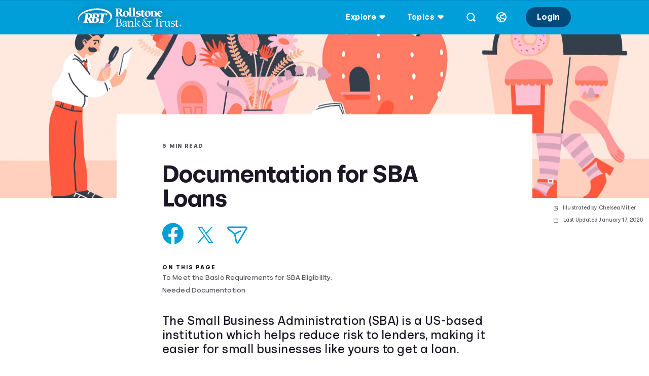

--- FILE ---
content_type: text/html;charset=utf-8
request_url: https://rollstonebank.banzai.org/wellness/resources/documentation-for-sba-loans
body_size: 28645
content:
<!DOCTYPE html>
<html lang="en-US">
  <head>
    
      <!-- Google Tag Manager script -->
<script>(function(w,d,s,l,i){w[l]=w[l]||[];w[l].push({'gtm.start':
        new Date().getTime(),event:'gtm.js'});var f=d.getElementsByTagName(s)[0],
    j=d.createElement(s),dl=l!='dataLayer'?'&l='+l:'';j.async=true;j.src=
    '//www.googletagmanager.com/gtm.js?id='+i+dl;f.parentNode.insertBefore(j,f);
})(window,document,'script','dataLayer','GTM-TK4963');</script>
<!-- End Google Tag Manager script -->

    
    <meta charset="UTF-8">
<meta name="viewport" content="width=device-width, initial-scale=1">
<link rel="shortcut icon" href="https://static-app-misc.teachbanzai.com/img/banzai-favicon.png" />



<!-- GENERAL -->
<meta name="cdn-url" content="">
<meta name="root-url" content="https://rollstonebank.banzai.org">


<!-- USER -->
<meta name="authenticated" content="false">

<!-- SPONSOR -->
<meta name="branded" content="true">
<meta name="logo-url" content="https://static-app-logos.teachbanzai.com/black/rollstonebank.svg">
<meta name="full-logo-url" content="">
<meta name="cta-logo-url" content="https://static-app-logos.teachbanzai.com/black/rollstonebank.svg">
<meta name="sponsor-name" content="Rollstone Bank &amp; Trust">
<meta name="sponsor-id" content="001U000001U1EyxIAF">
<meta name="subdomain" content="rollstonebank">

<!-- THEME -->
<meta name="banzai.theme/color-1" content="006AF9">
<meta name="banzai.theme/color-2" content="4795FF">
<meta name="banzai.theme/color-3" content="00439D">
<meta name="banzai.theme/color-4" content="7BB3FF">
<meta name="banzai.theme/color-5" content="0057CD">

<!-- RESOURCE -->

  <meta name="article-id" content="documentation-for-sba-loans">
  <meta name="article-url" content="https://rollstonebank.banzai.org/wellness/resources/documentation-for-sba-loans">


<!-- SEARCH -->

  <meta property="og:type" content="article" />
  <meta property="og:url" content="https://rollstonebank.banzai.org/wellness/resources/documentation-for-sba-loans" />
  <meta property="og:title" content="Documentation for SBA Loans" />
  <meta property="og:description" content="In order to apply for an SBA loan, you&#39;ll need to provide the correct documentation." />
  <meta property="og:image" content="https://static-app-misc.teachbanzai.com/img/article-documentationforSBAloans-hero.jpg" />


<!-- PAGE -->
<meta name="description" content="In order to apply for an SBA loan, you&#39;ll need to provide the correct documentation.">
<title>Documentation for SBA Loans</title>

  <link rel="canonical" href="https://banzai.org/wellness/resources/documentation-for-sba-loans" />

<script type="application/ld+json">
       {"@context": "https://schema.org",
        "@type": "Article",
        "articleSection": "financial education",
        "headline": "In order to apply for an SBA loan, you'll need to provide the correct documentation.",
        "image": ["https://static-app-misc.teachbanzai.com/img/article-documentationforSBAloans-hero.jpg"],
        "datePublished": "2019-11-07 01:41:01.0",
        "dateModified": "2023-12-15 04:27:11.0"
        }</script>

<!-- STYLING -->
<link href="/bundles/b5bc7dbff6e7/tailwind.css" rel="stylesheet" />
<link href="/bundles/94fac331d057/wellness.v2.css" rel="stylesheet" />

    <link rel="stylesheet" href="https://static-app-misc.banzai.org/css/variables6.css">
    <link rel="stylesheet" href="">
    <link rel="stylesheet" href="https://cdn.jsdelivr.net/npm/@shoelace-style/shoelace@2.19.0/cdn/themes/light.css" />
    <script>
      document.addEventListener('DOMContentLoaded', function() {
        var userLang = navigator.language || navigator.userLanguage;
        document.documentElement.lang = userLang;
      });
    </script>
  </head>
  <body class="font-vs-light fwa-theme-white " data-controller="sticky-header">
    <svg xmlns="http://www.w3.org/2000/svg" style="display: none;" aria-hidden="true">
  <!-- Building/Institution Icon -->
  <symbol id="icon-building" viewBox="0 0 24 24">
    <path d="M3 21.5C2.45 21.5 2 21.05 2 20.5V16.5C2 15.95 2.45 15.5 3 15.5H5V11.5H3C2.45 11.5 2 11.05 2 10.5V7C2 6.6 2.25 6.225 2.65 6.075L11.65 2.575C11.875 2.475 12.125 2.475 12.35 2.575L21.35 6.075C21.75 6.225 22 6.6 22 7V10.5C22 11.05 21.55 11.5 21 11.5H19V15.5H21C21.55 15.5 22 15.95 22 16.5V20.5C22 21.05 21.55 21.5 21 21.5H3ZM4 19.5H20V17.5H4V19.5ZM4 9.5H20V7.675L12 4.575L4 7.675V9.5ZM7 15.5H11V11.5H7V15.5ZM13 15.5H17V11.5H13V15.5Z" fill="currentColor"/>
  </symbol>

  <!-- Person with Alert Icon -->
  <symbol id="icon-person-alert" viewBox="0 0 24 24">
    <path d="M4.87579 21C4.32579 21 3.87579 20.55 3.87579 20V18C3.87579 15.625 5.85079 13.575 8.92579 12.6C8.60079 11.975 8.37579 11.275 8.37579 10.5V7.5C8.37579 5.025 10.4008 3 12.8758 3C15.3508 3 17.3758 5.025 17.3758 7.5V10.5C17.3758 11.275 17.1758 11.975 16.8258 12.6C19.9008 13.575 21.8758 15.625 21.8758 18V20C21.8758 20.55 21.4258 21 20.8758 21H4.87579ZM2.12579 12.2C2.12579 11.5 2.70079 10.95 3.37579 10.95C4.07579 10.95 4.62579 11.5 4.62579 12.2C4.62579 12.875 4.07579 13.45 3.37579 13.45C2.70079 13.45 2.12579 12.875 2.12579 12.2ZM2.12579 5.875C2.05079 4.1 4.72579 4.1 4.62579 5.875L4.37579 9.125C4.27579 10.35 2.47579 10.375 2.37579 9.125L2.12579 5.875ZM5.87579 19H19.8758V18C19.8758 16.375 17.9758 14.85 15.3008 14.275C14.6008 14.725 13.7758 15 12.8758 15C11.9758 15 11.1508 14.725 10.4508 14.275C7.77579 14.85 5.87579 16.375 5.87579 18V19ZM10.3758 10.5C10.3758 11.875 11.5008 13 12.8758 13C14.2508 13 15.3758 11.875 15.3758 10.5V7.5C15.3758 6.125 14.2508 5 12.8758 5C11.5008 5 10.3758 6.125 10.3758 7.5V10.5Z" fill="currentColor"/>
  </symbol>

  <!-- Lock Icon -->
  <symbol id="icon-lock" viewBox="0 0 24 24">
    <path d="M8 21C6.35 21 5 19.65 5 18V12C5 10.35 6.35 9 8 9V7C8 4.8 9.8 3 12 3C14.2 3 16 4.8 16 7V9C17.65 9 19 10.35 19 12V18C19 19.65 17.65 21 16 21H8ZM7 18C7 18.55 7.45 19 8 19H16C16.55 19 17 18.55 17 18V12C17 11.45 16.55 11 16 11H8C7.45 11 7 11.45 7 12V18ZM10 15C10 13.9 10.9 13 12 13C13.1 13 14 13.9 14 15C14 16.1 13.1 17 12 17C10.9 17 10 16.1 10 15ZM10 9H14V7C14 5.9 13.1 5 12 5C10.9 5 10 5.9 10 7V9Z" fill="currentColor"/>
  </symbol>

  <!-- Trophy Icon -->
  <symbol id="icon-trophy" viewBox="0 0 24 24">
    <path d="M6 21C5.45 21 5 20.55 5 20V19C5 18.45 5.45 18 6 18H9V15.85C7.6 15.5 6.5 14.4 6.15 13H5C3.35 13 2 11.65 2 10V8C2 6.35 3.35 5 5 5H6V4C6 3.45 6.45 3 7 3H17C17.55 3 18 3.45 18 4V5H19C20.65 5 22 6.35 22 8V10C22 11.65 20.65 13 19 13H17.85C17.5 14.4 16.4 15.5 15 15.85V18H18C18.55 18 19 18.45 19 19V20C19 20.55 18.55 21 18 21H6ZM4 10C4 10.55 4.45 11 5 11H6V7H5C4.45 7 4 7.45 4 8V10ZM8 12C8 13.1 8.9 14 10 14H14C15.1 14 16 13.1 16 12V5H8V12ZM11 18H13V16H11V18ZM18 11H19C19.55 11 20 10.55 20 10V8C20 7.45 19.55 7 19 7H18V11Z" fill="currentColor"/>
  </symbol>

  <!-- Grid Icon -->
  <symbol id="icon-grid" viewBox="0 0 24 24">
    <path d="M6 21C3.8 21 2 19.2 2 17V7C2 4.8 3.8 3 6 3H18C20.2 3 22 4.8 22 7V17C22 19.2 20.2 21 18 21H6ZM4 17C4 18.1 4.9 19 6 19H8V13H4V17ZM4 11H8V5H6C4.9 5 4 5.9 4 7V11ZM10 19H14V13H10V19ZM10 11H14V5H10V11ZM16 19H18C19.1 19 20 18.1 20 17V13H16V19ZM16 11H20V7C20 5.9 19.1 5 18 5H16V11Z" fill="currentColor"/>
  </symbol>

  <!-- Money Icon -->
  <symbol id="icon-money" viewBox="0 0 24 24">
    <path d="M11.3 17.3C12.125 16.45 13.225 16 14.425 16H17.15C17.5 14.6 18.6 13.5 20 13.15V8.85C18.6 8.5 17.5 7.4 17.15 6H14.425C13.775 6 13.15 6.25 12.7 6.7C11.875 7.55 10.775 8 9.575 8H6.85C6.5 9.4 5.4 10.5 4 10.85V15.15C5.4 15.5 6.5 16.6 6.85 18H9.575C10.225 18 10.85 17.75 11.3 17.3ZM2 19V7C2 6.45 2.45 6 3 6H9.575C10.225 6 10.85 5.75 11.3 5.3C12.125 4.45 13.225 4 14.425 4H21C21.55 4 22 4.45 22 5V17C22 17.55 21.55 18 21 18H14.425C13.775 18 13.15 18.25 12.7 18.7C11.875 19.55 10.775 20 9.575 20H3C2.45 20 2 19.55 2 19ZM8.5 12C8.5 10.075 10.075 8.5 12 8.5C13.925 8.5 15.5 10.075 15.5 12C15.5 13.925 13.925 15.5 12 15.5C10.075 15.5 8.5 13.925 8.5 12ZM10.5 12C10.5 12.825 11.175 13.5 12 13.5C12.825 13.5 13.5 12.825 13.5 12C13.5 11.175 12.825 10.5 12 10.5C11.175 10.5 10.5 11.175 10.5 12Z" fill="currentColor"/>
  </symbol>

  <!-- Sparkle Icon -->
  <symbol id="icon-sparkle" viewBox="0 0 24 24">
    <path d="M10.9875 20C9.96249 20 9.06249 19.325 8.73749 18.35L7.53749 14.475L3.66249 13.25C2.66249 12.95 1.98749 12.05 1.98749 11C1.98749 9.95 2.66249 9.05 3.66249 8.75L7.53749 7.525L8.73749 3.65C9.06249 2.675 9.96249 2 10.9875 2C12.0375 2 12.9375 2.675 13.2625 3.65L14.4625 7.525L18.3375 8.75C19.3375 9.05 19.9875 9.95 19.9875 11C19.9875 12.05 19.3375 12.95 18.3375 13.25L14.4625 14.475L13.2625 18.35C12.9375 19.325 12.0375 20 10.9875 20ZM3.98749 11C3.98749 11.15 4.11249 11.3 4.26249 11.35L8.63749 12.7C8.93749 12.8 9.18749 13.05 9.28749 13.375L10.6625 17.75C10.7625 18.05 11.2375 18.05 11.3375 17.75L12.7125 13.375C12.8125 13.05 13.0625 12.8 13.3625 12.7L17.7375 11.35C17.8875 11.3 17.9875 11.15 17.9875 11C17.9875 10.85 17.8875 10.7 17.7375 10.65L13.3625 9.3C13.0625 9.2 12.8125 8.95 12.7125 8.625L11.3375 4.25C11.2875 4.1 11.1625 4 10.9875 4C10.8375 4 10.7125 4.1 10.6625 4.25L9.28749 8.625C9.18749 8.95 8.93749 9.2 8.63749 9.3L4.26249 10.65C4.11249 10.7 3.98749 10.85 3.98749 11ZM16.0125 19.5V18.5L17.8875 17.875L18.5125 16H19.5125L20.1375 17.875L22.0125 18.5V19.5L20.1375 20.125L19.5125 22H18.5125L17.8875 20.125L16.0125 19.5Z" fill="currentColor"/>
  </symbol>

  <!-- Hands/Gift Icon -->
  <symbol id="icon-hands-gift" viewBox="0 0 24 24">
    <path d="M19 10.5012H13V19.5012H18C18.55 19.5012 19 19.0512 19 18.5012V10.5012ZM3 18.5012V9.50115C3 8.95115 3.45 8.50115 4 8.50115H8.7L5.45 6.32615C4.975 6.02615 4.85 5.40115 5.175 4.95115C5.475 4.47615 6.1 4.35115 6.55 4.67615L10.125 7.05115L9.05 3.82615C8.875 3.30115 9.15 2.72615 9.675 2.55115C10.225 2.37615 10.775 2.65115 10.95 3.17615L12 6.35115L13.05 3.17615C13.225 2.65115 13.8 2.37615 14.325 2.55115C14.85 2.72615 15.125 3.30115 14.95 3.82615L13.875 7.05115L17.45 4.67615C17.9 4.35115 18.525 4.47615 18.825 4.95115C19.15 5.40115 19.025 6.02615 18.55 6.32615L15.3 8.50115H20C20.55 8.50115 21 8.95115 21 9.50115V18.5012C21 20.1512 19.65 21.5012 18 21.5012H6C4.35 21.5012 3 20.1512 3 18.5012ZM5 18.5012C5 19.0512 5.45 19.5012 6 19.5012H11V10.5012H5V18.5012Z" fill="currentColor"/>
  </symbol>

  <!-- Check Icon -->
  <symbol id="icon-check" viewBox="0 0 24 24">
    <path d="M3 19C1.9 19 1 18.1 1 17V7C1 5.9 1.9 5 3 5H21C22.1 5 23 5.9 23 7V17C23 18.1 22.1 19 21 19H3ZM3 17H21V7H3V17ZM4.75 14C4.75 13.3 5.3 12.75 6 12.75C6.7 12.75 7.25 13.3 7.25 14C7.25 14.7 6.7 15.25 6 15.25C5.3 15.25 4.75 14.7 4.75 14ZM5 10C5 9.45 5.45 9 6 9H18C18.55 9 19 9.45 19 10C19 10.55 18.55 11 18 11H6C5.45 11 5 10.55 5 10ZM8.75 14C8.75 13.3 9.3 12.75 10 12.75C10.7 12.75 11.25 13.3 11.25 14C11.25 14.7 10.7 15.25 10 15.25C9.3 15.25 8.75 14.7 8.75 14ZM13 14C13 13.45 13.45 13 14 13H18C18.55 13 19 13.45 19 14C19 14.55 18.55 15 18 15H14C13.45 15 13 14.55 13 14Z" fill="currentColor"/>
  </symbol>

  <!-- Skull Icon -->
  <symbol id="icon-skull" viewBox="0 0 24 24">
    <path d="M8.825 22C7.6 22 6.45 21.45 5.675 20.475C4.975 19.575 4.7 18.45 4.9 17.325C3.125 15.825 2 14.075 2 11C2 5.275 5.65 2 12 2C18.35 2 22 5.275 22 11C22 14.075 20.875 15.825 19.1 17.325C19.3 18.45 19.025 19.575 18.325 20.475C17.55 21.45 16.4 22 15.175 22H8.825ZM4 11C4 13.575 4.925 14.825 6.625 16.175C6.925 16.425 7.075 16.8 6.975 17.2L6.9 17.525C6.75 18.125 6.875 18.75 7.25 19.225C7.65 19.725 8.2 20 8.825 20H9V17C9 16.45 9.45 16 10 16C10.55 16 11 16.45 11 17V20H13V17C13 16.45 13.45 16 14 16C14.55 16 15 16.45 15 17V20H15.175C15.8 20 16.35 19.725 16.75 19.225C17.125 18.75 17.25 18.125 17.1 17.525L17.025 17.2C16.925 16.8 17.075 16.425 17.375 16.175C19.075 14.825 20 13.575 20 11C20 5.225 15.65 4 12 4C8.35 4 4 5.225 4 11ZM6 12.5C6 11.125 7.125 10 8.5 10C9.875 10 11 11.125 11 12.5C11 13.875 9.875 15 8.5 15C7.125 15 6 13.875 6 12.5ZM13 12.5C13 11.125 14.125 10 15.5 10C16.875 10 18 11.125 18 12.5C18 13.875 16.875 15 15.5 15C14.125 15 13 13.875 13 12.5Z" fill="currentColor"/>
  </symbol>

  <!-- Credit Card Icon -->
  <symbol id="icon-credit-card" viewBox="0 0 24 24">
    <path d="M6 20C3.8 20 2 18.2 2 16V8C2 5.8 3.8 4 6 4H18C20.2 4 22 5.8 22 8V16C22 18.2 20.2 20 18 20H6ZM4 16C4 17.1 4.9 18 6 18H18C19.1 18 20 17.1 20 16V13H4V16ZM4 9H20V8C20 6.9 19.1 6 18 6H6C4.9 6 4 6.9 4 8V9Z" fill="currentColor"/>
  </symbol>

  <!-- Percentage Icon -->
  <symbol id="icon-percentage" viewBox="0 0 24 24">
    <path d="M6 19C5.75 19 5.5 18.9 5.3 18.7C4.9 18.325 4.9 17.675 5.3 17.3L17.3 5.3C17.675 4.9 18.325 4.9 18.7 5.3C19.1 5.675 19.1 6.325 18.7 6.7L6.7 18.7C6.5 18.9 6.25 19 6 19ZM4 7.5C4 5.575 5.575 4 7.5 4C9.425 4 11 5.575 11 7.5C11 9.425 9.425 11 7.5 11C5.575 11 4 9.425 4 7.5ZM6 7.5C6 8.325 6.675 9 7.5 9C8.325 9 9 8.325 9 7.5C9 6.675 8.325 6 7.5 6C6.675 6 6 6.675 6 7.5ZM13 16.5C13 14.575 14.575 13 16.5 13C18.425 13 20 14.575 20 16.5C20 18.425 18.425 20 16.5 20C14.575 20 13 18.425 13 16.5ZM15 16.5C15 17.325 15.675 18 16.5 18C17.325 18 18 17.325 18 16.5C18 15.675 17.325 15 16.5 15C15.675 15 15 15.675 15 16.5Z" fill="currentColor"/>
  </symbol>

  <!-- Graduation Cap Icon -->
  <symbol id="icon-graduation-cap" viewBox="0 0 24 24">
    <path d="M18.5 21.7562C17.95 21.7562 17.5 21.3062 17.5 20.7562V18.0062L14.275 19.7062C13.6 20.0562 12.8 20.2562 12 20.2562C11.2 20.2562 10.4 20.0562 9.725 19.6812L5.025 17.2312C4.7 17.0562 4.5 16.7062 4.5 16.3312V10.9562L3.225 10.2812C2.475 9.88115 2 9.10615 2 8.25615C2 7.38115 2.475 6.60615 3.225 6.20615L9.725 2.80615C11.15 2.05615 12.85 2.05615 14.275 2.80615L20.775 6.20615C21.525 6.60615 22 7.38115 22 8.25615C22 9.10615 21.525 9.88115 20.775 10.2812L19.5 10.9562V20.7562C19.5 21.3062 19.05 21.7562 18.5 21.7562ZM4 8.25615C4 8.33115 4.025 8.45615 4.15 8.50615L10.675 11.9312C11.5 12.3562 12.5 12.3562 13.325 11.9312L19.85 8.50615C19.975 8.45615 20 8.33115 20 8.25615C20 8.15615 19.975 8.05615 19.85 7.98115L13.325 4.58115C12.925 4.35615 12.45 4.25615 12 4.25615C11.55 4.25615 11.075 4.35615 10.675 4.58115L4.15 7.98115C4.025 8.05615 4 8.15615 4 8.25615ZM6.5 15.7312L10.675 17.9312C11.475 18.3562 12.55 18.3562 13.325 17.9312L17.5 15.7312V12.0062L14.275 13.6812C13.55 14.0562 12.775 14.2562 12 14.2562C11.225 14.2562 10.45 14.0562 9.725 13.6812L6.5 12.0062V15.7312Z" fill="currentColor"/>
  </symbol>

  <!-- Pie Chart Icon -->
  <symbol id="icon-pie-chart" viewBox="0 0 24 24">
    <path d="M12 22C6.475 22 2 17.525 2 12C2 6.475 6.475 2 12 2C17.525 2 22 6.475 22 12C22 17.525 17.525 22 12 22ZM4 12C4 16.075 7.05 19.425 11 19.925V4.075C7.05 4.575 4 7.925 4 12ZM13 19.925C16.6 19.475 19.475 16.6 19.925 13H13V19.925ZM13 11H19.925C19.475 7.4 16.6 4.525 13 4.075V11Z" fill="currentColor"/>
  </symbol>

  <!-- Stacked Coins Icon -->
  <symbol id="icon-coins-stacked" viewBox="0 0 24 24">
    <path fill-rule="evenodd" clip-rule="evenodd" d="M10.9917 5.22671C10.0537 5.68857 9.86914 6.13824 9.86914 6.32763C9.86914 6.51703 10.0537 6.9667 10.9917 7.42856C11.8654 7.85878 13.1426 8.15332 14.6078 8.15332C16.0729 8.15332 17.3501 7.85878 18.2238 7.42856C19.1618 6.9667 19.3464 6.51703 19.3464 6.32763C19.3464 6.13825 19.1618 5.68858 18.2238 5.22671C17.3501 4.7965 16.0729 4.50195 14.6078 4.50195C13.1426 4.50195 11.8654 4.7965 10.9917 5.22671ZM7.86916 6.31836L7.86914 10.9671C6.75115 11.1051 5.72798 11.3938 4.89237 11.8053C3.75337 12.3661 2.65332 13.3293 2.65332 14.7005C2.65332 14.7739 2.65647 14.846 2.6626 14.917V17.6717H2.65332C2.65332 19.0429 3.75341 20.006 4.89238 20.5668C6.09562 21.1593 7.68778 21.4973 9.39193 21.4973C11.0961 21.4973 12.6882 21.1593 13.8915 20.5668C14.61 20.213 15.3131 19.6991 15.7343 19.0237C17.0065 18.9093 18.1739 18.6028 19.1073 18.1432C20.2254 17.5927 21.3059 16.6545 21.3453 15.3232H21.3467V6.31836C21.3417 4.9521 20.2437 3.992 19.1073 3.43244C17.9041 2.83996 16.3119 2.50195 14.6078 2.50195C12.9036 2.50195 11.3115 2.83996 10.1082 3.43244C8.97177 3.99201 7.8741 4.9521 7.86916 6.31836ZM19.3467 9.09854C19.2673 9.14196 19.1874 9.18339 19.1073 9.22284C17.9041 9.81532 16.3119 10.1533 14.6078 10.1533C12.9036 10.1533 11.3115 9.81532 10.1082 9.22284C10.0282 9.18345 9.94839 9.14207 9.86914 9.09871V9.30176C9.86914 9.49115 10.0537 9.94081 10.9917 10.4027C11.8654 10.8329 13.1426 11.1274 14.6078 11.1274C16.073 11.1274 17.3501 10.8329 18.2238 10.4027C19.1618 9.94081 19.3464 9.49114 19.3464 9.30176L19.3467 9.09854ZM19.3467 12.0726C19.2673 12.1161 19.1874 12.1575 19.1073 12.1969C18.1303 12.678 16.8969 12.9913 15.5554 13.0921C15.7667 13.3651 15.9321 13.668 16.0303 14.0011C16.8957 13.8809 17.6475 13.6562 18.2238 13.3724C19.1618 12.9106 19.3464 12.4609 19.3464 12.2715L19.3467 12.0726ZM19.3467 15.0424C19.2673 15.0859 19.1874 15.1273 19.1073 15.1667C18.2717 15.5782 17.2484 15.8669 16.1304 16.005V16.9631C16.9538 16.8399 17.6699 16.6217 18.2238 16.349C19.1618 15.8871 19.3464 15.4374 19.3464 15.248L19.3467 15.0424ZM14.1306 14.7039L14.1304 14.7115C14.1234 14.9069 13.9283 15.3483 13.008 15.8014C12.1343 16.2317 10.8571 16.5262 9.39193 16.5262C7.92673 16.5262 6.64959 16.2317 5.77587 15.8015C4.95236 15.396 4.70959 14.9999 4.6626 14.781V14.7039H4.65334L4.65332 14.7005C4.65332 14.5111 4.8379 14.0614 5.77587 13.5996C6.64959 13.1694 7.92674 12.8748 9.39193 12.8748C10.8571 12.8748 12.1343 13.1694 13.008 13.5996C13.946 14.0614 14.1306 14.5111 14.1306 14.7005L14.1306 14.7039ZM4.6626 17.4767C4.73879 17.5182 4.81549 17.5579 4.89237 17.5957C6.09562 18.1882 7.68778 18.5262 9.39193 18.5262C11.0961 18.5262 12.6882 18.1882 13.8915 17.5957C13.9714 17.5564 14.0512 17.515 14.1304 17.4717V17.6827C14.1234 17.878 13.9284 18.3194 13.008 18.7726C12.1343 19.2028 10.8571 19.4973 9.39193 19.4973C7.92674 19.4973 6.64958 19.2028 5.77586 18.7726C4.85823 18.3207 4.66169 17.8806 4.65359 17.6844H4.6626V17.4767Z" fill="currentColor"/>
  </symbol>

  <!-- Bar Chart Icon -->
  <symbol id="icon-bar-chart" viewBox="0 0 24 24">
    <path d="M5.5 21C4.4 21 3.5 20.1 3.5 19V15C3.5 13.9 4.4 13 5.5 13H8.5V5C8.5 3.9 9.4 3 10.5 3H13.5C14.6 3 15.5 3.9 15.5 5V9H18.5C19.6 9 20.5 9.9 20.5 11V19C20.5 20.1 19.6 21 18.5 21H5.5ZM5.5 19H8.5V15H5.5V19ZM10.5 19H13.5V5H10.5V19ZM15.5 19H18.5V11H15.5V19Z" fill="currentColor"/>
  </symbol>

  <!-- Line Chart Icon -->
  <symbol id="icon-line-chart" viewBox="0 0 24 24">
    <path d="M4 17C3.75 17 3.5 16.9 3.3 16.7C2.9 16.325 2.9 15.675 3.3 15.3L8.575 10C9.375 9.225 10.625 9.225 11.425 10L14 12.575L19.3 7.3C19.675 6.9 20.325 6.9 20.7 7.3C21.1 7.675 21.1 8.325 20.7 8.7L15.425 14C14.625 14.775 13.375 14.775 12.575 14L10 11.425L4.7 16.7C4.5 16.9 4.25 17 4 17Z" fill="currentColor"/>
  </symbol>

  <!-- Binoculars Icon -->
  <symbol id="icon-binoculars" viewBox="0 0 24 24">
    <path d="M6.5 16.5C4.55 16.5 2.9 15.25 2.275 13.5H2C1.45 13.5 1 13.05 1 12.5V11.5C1 10.95 1.45 10.5 2 10.5H2.275C2.9 8.75 4.55 7.5 6.5 7.5C8.375 7.5 10 8.675 10.675 10.3C11.55 9.9 12.45 9.9 13.325 10.3C14 8.675 15.625 7.5 17.5 7.5C19.45 7.5 21.1 8.75 21.725 10.5H22C22.55 10.5 23 10.95 23 11.5V12.5C23 13.05 22.55 13.5 22 13.5H21.725C21.1 15.25 19.45 16.5 17.5 16.5C15.175 16.5 13.3 14.725 13.05 12.475C12.3 11.85 11.7 11.85 10.95 12.475C10.7 14.725 8.825 16.5 6.5 16.5ZM4 12C4 13.375 5.125 14.5 6.5 14.5C7.875 14.5 9 13.375 9 12C9 10.625 7.875 9.5 6.5 9.5C5.125 9.5 4 10.625 4 12ZM15 12C15 13.375 16.125 14.5 17.5 14.5C18.875 14.5 20 13.375 20 12C20 10.625 18.875 9.5 17.5 9.5C16.125 9.5 15 10.625 15 12Z" fill="currentColor"/>
  </symbol>

  <!-- Bar Chart Multiple Icon -->
  <symbol id="icon-bar-chart-multiple" viewBox="0 0 24 24">
    <path d="M9.75 20C9.2 20 8.75 19.55 8.75 19V5C8.75 4.45 9.2 4 9.75 4C10.3 4 10.75 4.45 10.75 5V19C10.75 19.55 10.3 20 9.75 20ZM4.25 19V13C4.25 12.45 4.7 12 5.25 12C5.8 12 6.25 12.45 6.25 13V19C6.25 19.55 5.8 20 5.25 20C4.7 20 4.25 19.55 4.25 19ZM13.25 19V11C13.25 10.45 13.7 10 14.25 10C14.8 10 15.25 10.45 15.25 11V19C15.25 19.55 14.8 20 14.25 20C13.7 20 13.25 19.55 13.25 19ZM17.75 19V7C17.75 6.45 18.2 6 18.75 6C19.3 6 19.75 6.45 19.75 7V19C19.75 19.55 19.3 20 18.75 20C18.2 20 17.75 19.55 17.75 19Z" fill="currentColor"/>
  </symbol>

  <!-- Arrow Trending Up Icon -->
  <symbol id="icon-arrow-trending-up" viewBox="0 0 24 24">
    <path d="M4 17C3.75 17 3.5 16.9 3.3 16.7C2.9 16.325 2.9 15.675 3.3 15.3L7.575 11C8.375 10.225 9.625 10.225 10.425 11L13 13.575L17.575 9H14C13.45 9 13 8.55 13 8C13 7.45 13.45 7 14 7H20C20.55 7 21 7.45 21 8V14C21 14.55 20.55 15 20 15C19.45 15 19 14.55 19 14V10.425L14.425 15C13.65 15.75 12.35 15.75 11.575 15L9 12.425L4.7 16.7C4.5 16.9 4.25 17 4 17Z" fill="currentColor"/>
  </symbol>

  <!-- Heart Icon -->
  <symbol id="icon-heart" viewBox="0 0 24 24">
    <path d="M12 20.6892C11.55 20.6892 11.1 20.5142 10.725 20.2142L3.97499 14.5892C2.57499 13.4392 1.74999 11.7142 1.64999 9.88918C1.57499 8.08918 2.24999 6.28918 3.54999 5.01418C4.89999 3.66418 6.72499 3.08918 8.59999 3.38918C9.94999 3.58918 11.125 4.23918 12 5.21418C12.875 4.23918 14.05 3.58918 15.4 3.38918C17.275 3.08918 19.1 3.66418 20.45 5.01418C21.75 6.28918 22.425 8.08918 22.35 9.88918C22.25 11.7142 21.425 13.4392 20.025 14.5892L13.275 20.2142C12.9 20.5142 12.45 20.6892 12 20.6892ZM3.64999 9.88918C3.72499 11.1892 4.42499 12.3642 5.42499 13.1892L12 18.6892L18.575 13.1892C19.575 12.3642 20.275 11.1892 20.35 9.88918C20.425 8.56418 19.95 7.31418 19 6.38918C18.125 5.53918 16.9 5.16418 15.7 5.36418C13.925 5.63918 13.1 6.91418 12.55 7.98918C12.45 8.23918 12.225 8.33918 12 8.33918C11.775 8.33918 11.55 8.23918 11.45 7.98918C10.9 6.91418 10.075 5.63918 8.29999 5.36418C7.09999 5.16418 5.87499 5.53918 4.99999 6.38918C4.04999 7.31418 3.57499 8.56418 3.64999 9.88918Z" fill="currentColor"/>
  </symbol>

  <!-- Heart Broken Icon -->
  <symbol id="icon-heart-broken" viewBox="0 0 24 24">
    <path d="M12 20.6892C11.55 20.6892 11.1 20.5142 10.725 20.2142L3.975 14.5892C2.575 13.4392 1.75 11.7142 1.65 9.88918C1.575 8.08918 2.25 6.28918 3.55 5.01418C4.9 3.66418 6.725 3.08918 8.6 3.38918C9.95 3.58918 11.125 4.23918 12 5.21418C12.875 4.23918 14.05 3.58918 15.4 3.38918C17.275 3.08918 19.1 3.66418 20.45 5.01418C21.75 6.28918 22.425 8.08918 22.35 9.88918C22.25 11.7142 21.425 13.4392 20.025 14.5892L13.275 20.2142C12.9 20.5142 12.45 20.6892 12 20.6892ZM3.65 9.88918C3.725 11.1892 4.425 12.3642 5.425 13.1892L12 18.6892L18.575 13.1892C19.575 12.3642 20.275 11.1892 20.35 9.88918C20.425 8.56418 19.95 7.31418 19 6.38918C18.125 5.53918 16.9 5.16418 15.7 5.36418C14.05 5.63918 13.2 6.73918 12.675 7.76418L12.125 9.68918L13.7 11.2892C13.975 11.5392 14.075 11.9392 13.95 12.3142L12.95 15.3142C12.8 15.7142 12.425 15.9892 12 15.9892C11.9 15.9892 11.8 15.9642 11.675 15.9392C11.15 15.7642 10.875 15.1892 11.05 14.6642L11.85 12.2642L10.3 10.6892C10.025 10.4392 9.95 10.0642 10.05 9.71418L10.825 6.96418C10.275 6.21418 9.525 5.56418 8.3 5.36418C7.1 5.16418 5.875 5.53918 5 6.38918C4.05 7.31418 3.575 8.56418 3.65 9.88918Z" fill="currentColor"/>
  </symbol>

  <!-- Cookie Faces Icon -->
  <symbol id="icon-cookie-faces" viewBox="0 0 24 24">
    <path d="M12 22C6.475 22 2 17.525 2 12C2 6.475 6.475 2 12 2C17.525 2 22 6.475 22 12C22 17.525 17.525 22 12 22ZM4.075 13C4.55 16.925 7.925 20 12 20C16.075 20 19.45 16.925 19.925 13C16.475 12.975 13.475 10.975 12 8.1C10.525 10.975 7.525 12.975 4.075 13ZM4.075 11C7.875 10.95 10.95 7.875 11 4.075C7.4 4.525 4.525 7.4 4.075 11ZM7.5 14.5C7.5 13.675 8.175 13 9 13C9.825 13 10.5 13.675 10.5 14.5C10.5 15.325 9.825 16 9 16C8.175 16 7.5 15.325 7.5 14.5ZM13 4.075C13.05 7.875 16.125 10.95 19.925 11C19.475 7.4 16.6 4.525 13 4.075ZM13.5 14.5C13.5 13.675 14.175 13 15 13C15.825 13 16.5 13.675 16.5 14.5C16.5 15.325 15.825 16 15 16C14.175 16 13.5 15.325 13.5 14.5Z" fill="currentColor"/>
  </symbol>

  <!-- Game Controller Icon -->
  <symbol id="icon-game-controller" viewBox="0 0 24 24">
    <path d="M5 19C2.8 19 1 17.2 1 15V9C1 6.8 2.8 5 5 5H19C21.2 5 23 6.8 23 9V15C23 17.2 21.2 19 19 19H5ZM3 15C3 16.1 3.9 17 5 17H19C20.1 17 21 16.1 21 15V9C21 7.9 20.1 7 19 7H5C3.9 7 3 7.9 3 9V15ZM5 12C5 11.45 5.45 11 6 11H7V10C7 9.45 7.45 9 8 9C8.55 9 9 9.45 9 10V11H10C10.55 11 11 11.45 11 12C11 12.55 10.55 13 10 13H9V14C9 14.55 8.55 15 8 15C7.45 15 7 14.55 7 14V13H6C5.45 13 5 12.55 5 12ZM13 13.5C13 12.675 13.675 12 14.5 12C15.325 12 16 12.675 16 13.5C16 14.325 15.325 15 14.5 15C13.675 15 13 14.325 13 13.5ZM16 10.5C16 9.675 16.675 9 17.5 9C18.325 9 19 9.675 19 10.5C19 11.325 18.325 12 17.5 12C16.675 12 16 11.325 16 10.5Z" fill="currentColor"/>
  </symbol>

  <!-- House Icon -->
  <symbol id="icon-house" viewBox="0 0 24 24">
    <path d="M6 21.0095C4.35 21.0095 3 19.6595 3 18.0095V11.3845C3 10.2345 3.5 9.13447 4.375 8.35947L9.35 3.98447C10.9 2.65947 13.1 2.65947 14.625 3.98447L19.625 8.35947C20.5 9.13447 21 10.2345 21 11.3845V18.0095C21 19.6595 19.65 21.0095 18 21.0095H16C14.9 21.0095 14 20.1095 14 19.0095V15.1595C14 14.0345 13.15 13.0595 12.1 13.0095C11.55 12.9845 11.025 13.1595 10.625 13.5595C10.225 13.9345 10 14.4345 10 15.0095V19.0095C10 20.1095 9.1 21.0095 8 21.0095H6ZM5 18.0095C5 18.5595 5.45 19.0095 6 19.0095H8V15.0095C8 13.8845 8.45 12.8595 9.25 12.1095C10 11.3845 10.975 11.0095 12 11.0095H12.2C14.325 11.1095 16 12.9345 16 15.1595V19.0095H18C18.55 19.0095 19 18.5595 19 18.0095V11.3845C19 10.8095 18.75 10.2595 18.325 9.85947L13.325 5.48447C12.55 4.83447 11.45 4.83447 10.675 5.50947L5.675 9.85947C5.25 10.2595 5 10.8095 5 11.3845V18.0095Z" fill="currentColor"/>
  </symbol>

  <!-- Truck Icon -->
  <symbol id="icon-truck" viewBox="0 0 24 24">
    <path d="M6 20.5C4.35 20.5 3 19.15 3 17.5H2C1.45 17.5 1 17.05 1 16.5V5.5C1 4.4 1.9 3.5 3 3.5H15C15.55 3.5 16 3.95 16 4.5V7.5H19C19.3 7.5 19.6 7.65 19.8 7.9L22.8 11.9C22.925 12.075 23 12.3 23 12.5V16.5C23 17.05 22.55 17.5 22 17.5C22 19.15 20.65 20.5 19 20.5C17.35 20.5 16 19.15 16 17.5H9C9 19.15 7.65 20.5 6 20.5ZM3 15.5H3.775C4.325 14.9 5.125 14.5 6 14.5C6.875 14.5 7.675 14.9 8.225 15.5H14V5.5H3V15.5ZM5 17.5C5 18.05 5.45 18.5 6 18.5C6.55 18.5 7 18.05 7 17.5C7 16.95 6.55 16.5 6 16.5C5.45 16.5 5 16.95 5 17.5ZM16 12.5H20.75L18.5 9.5H16V12.5ZM18 17.5C18 18.05 18.45 18.5 19 18.5C19.55 18.5 20 18.05 20 17.5C20 16.95 19.55 16.5 19 16.5C18.45 16.5 18 16.95 18 17.5Z" fill="currentColor"/>
  </symbol>

  <!-- Car Icon -->
  <symbol id="icon-car" viewBox="0 0 24 24">
    <path d="M3.5 20.25C2.95 20.25 2.5 19.8 2.5 19.25V9.75C2.5 9.6 2.55 9.45 2.6 9.325L4.55 5.4C5.05 4.4 6.1 3.75 7.25 3.75H16.75C17.9 3.75 18.95 4.4 19.45 5.4L21.4 9.325C21.45 9.45 21.5 9.6 21.5 9.75V19.25C21.5 19.8 21.05 20.25 20.5 20.25H18.5C17.95 20.25 17.5 19.8 17.5 19.25V18.25H6.5V19.25C6.5 19.8 6.05 20.25 5.5 20.25H3.5ZM4.5 15.25C4.5 15.8 4.95 16.25 5.5 16.25H18.5C19.05 16.25 19.5 15.8 19.5 15.25V10.75H4.5V15.25ZM5.125 8.75H18.875L17.65 6.3C17.475 5.95 17.15 5.75 16.75 5.75H7.25C6.85 5.75 6.525 5.95 6.35 6.3L5.125 8.75ZM6 13.5C6 12.8 6.55 12.25 7.25 12.25C7.95 12.25 8.5 12.8 8.5 13.5C8.5 14.2 7.95 14.75 7.25 14.75C6.55 14.75 6 14.2 6 13.5ZM15.5 13.5C15.5 12.8 16.05 12.25 16.75 12.25C17.45 12.25 18 12.8 18 13.5C18 14.2 17.45 14.75 16.75 14.75C16.05 14.75 15.5 14.2 15.5 13.5Z" fill="currentColor"/>
  </symbol>

  <!-- Shield Check Icon -->
  <symbol id="icon-shield-check" viewBox="0 0 24 24">
    <path d="M12 21.9938C11 21.9938 3 18.7438 3 11.9938V6.99385C3 6.61885 3.225 6.26885 3.55 6.11885L11.55 2.11885C11.825 1.96885 12.175 1.96885 12.45 2.11885L20.45 6.11885C20.775 6.26885 21 6.61885 21 6.99385V11.9938C21 18.7438 13 21.9938 12 21.9938ZM5 11.9938C5 16.5688 10.525 19.2938 12 19.9188C13.475 19.2938 19 16.5688 19 11.9938V7.61885L12 4.11885L5 7.61885V11.9938ZM8.3 13.2188C7.9 12.8188 7.9 12.1938 8.3 11.7938C8.675 11.4188 9.325 11.4188 9.7 11.7938L11 13.0938L15.3 8.79385C15.675 8.41885 16.325 8.41885 16.7 8.79385C17.1 9.19385 17.1 9.81885 16.7 10.2188L11.7 15.2188C11.5 15.4188 11.25 15.4938 11 15.4938C10.75 15.4938 10.5 15.4188 10.3 15.2188L8.3 13.2188Z" fill="currentColor"/>
  </symbol>

  <!-- Heartbeat Icon -->
  <symbol id="icon-heartbeat" viewBox="0 0 24 24">
    <path d="M14 20C13.55 20 13.15 19.7 13.05 19.275L10 8.65L8.95 12.275C8.85 12.7 8.45 13 8 13H4C3.45 13 3 12.55 3 12C3 11.45 3.45 11 4 11H7.25L9.05 4.725C9.15 4.3 9.55 4 10 4C10.45 4 10.85 4.3 10.95 4.725L14 15.35L15.05 11.725C15.15 11.3 15.55 11 16 11H20C20.55 11 21 11.45 21 12C21 12.55 20.55 13 20 13H16.75L14.95 19.275C14.85 19.7 14.45 20 14 20Z" fill="currentColor"/>
  </symbol>

  <!-- Sad Face Icon -->
  <symbol id="icon-sad-face" viewBox="0 0 24 24">
    <path d="M6.5 21.5C4.3 21.5 2.5 19.7 2.5 17.5V6.5C2.5 4.3 4.3 2.5 6.5 2.5H17.5C19.7 2.5 21.5 4.3 21.5 6.5V17.5C21.5 19.7 19.7 21.5 17.5 21.5H6.5ZM4.5 17.5C4.5 18.6 5.4 19.5 6.5 19.5H17.5C18.6 19.5 19.5 18.6 19.5 17.5V6.5C19.5 5.4 18.6 4.5 17.5 4.5H6.5C5.4 4.5 4.5 5.4 4.5 6.5V17.5ZM8 16C8 13.8 9.8 12 12 12C14.2 12 16 13.8 16 16C16 16.55 15.55 17 15 17C14.45 17 14 16.55 14 16C14 14.9 13.1 14 12 14C10.9 14 10 14.9 10 16C10 16.55 9.55 17 9 17C8.45 17 8 16.55 8 16ZM8 9C8 8.175 8.675 7.5 9.5 7.5C10.325 7.5 11 8.175 11 9C11 9.825 10.325 10.5 9.5 10.5C8.675 10.5 8 9.825 8 9ZM13 9C13 8.175 13.675 7.5 14.5 7.5C15.325 7.5 16 8.175 16 9C16 9.825 15.325 10.5 14.5 10.5C13.675 10.5 13 9.825 13 9Z" fill="currentColor"/>
  </symbol>

  <!-- Briefcase Icon (Starting a New Job) -->
  <symbol id="icon-briefcase" viewBox="0 0 24 24">
    <path d="M4 21C2.9 21 2 20.1 2 19V9C2 7.9 2.9 7 4 7H7V5C7 3.9 7.9 3 9 3H15C16.1 3 17 3.9 17 5V7H20C21.1 7 22 7.9 22 9V19C22 20.1 21.1 21 20 21H4ZM4 19H20V13.325L15 14.75V15C15 16.1 14.1 17 13 17H11C9.9 17 9 16.1 9 15V14.75L4 13.325V19ZM4 11.25L9.025 12.675C9.175 11.725 10 11 11 11H13C14 11 14.825 11.725 14.975 12.675L20 11.25V9H4V11.25ZM9 7H15V5H9V7ZM11 15H13V13H11V15Z" fill="currentColor"/>
  </symbol>

  <!-- Thumbs Down Icon (Losing a Job) -->
  <symbol id="icon-thumbs-down" viewBox="0 0 24 24">
    <path d="M11.4984 21.5C11.0734 21.5 10.6734 21.225 10.5484 20.825L9.22343 16.875C8.94843 16.05 8.19843 15.5 7.34843 15.5H3.49843C2.94843 15.5 2.49843 15.05 2.49843 14.5V6.5C2.49843 5.95 2.94843 5.5 3.49843 5.5H6.69843C7.49843 5.5 8.22343 5.1 8.67343 4.45C9.47343 3.225 10.8484 2.5 12.2984 2.5H16.2734C18.0484 2.5 19.5984 3.65 20.0984 5.35L21.3234 9.475C21.6984 10.65 21.4734 11.925 20.7234 12.925C19.9734 13.925 18.8234 14.5 17.5734 14.5H15.3234L15.7234 15.9C16.0984 17.225 15.8484 18.65 14.9984 19.75C14.1734 20.875 12.8984 21.5 11.4984 21.5ZM4.49843 13.5H7.34843C9.04843 13.5 10.5734 14.6 11.1234 16.225L12.1734 19.4C12.6734 19.25 13.0984 18.975 13.3984 18.55C13.8734 17.95 13.9984 17.175 13.7984 16.45L13.0484 13.775C12.9484 13.475 12.9984 13.15 13.1984 12.9C13.3984 12.65 13.6734 12.5 13.9984 12.5H17.5734C18.1984 12.5 18.7484 12.225 19.1234 11.725C19.4734 11.25 19.5984 10.625 19.4234 10.05L18.1734 5.925C17.9234 5.075 17.1484 4.5 16.2734 4.5H12.2984C11.4984 4.5 10.7734 4.9 10.3234 5.55C9.52343 6.775 8.14843 7.5 6.69843 7.5H4.49843V13.5Z" fill="currentColor"/>
  </symbol>

  <!-- Person Check Icon (Managing Employee Benefits) -->
  <symbol id="icon-person-check" viewBox="0 0 24 24">
    <path d="M6 21C5.45 21 5 20.55 5 20V18C5 15.625 6.975 13.575 10.05 12.6C9.7 11.975 9.5 11.275 9.5 10.5V7.5C9.5 5.025 11.525 3 14 3C16.475 3 18.5 5.025 18.5 7.5V10.5C18.5 11.275 18.3 11.975 17.95 12.6C21.025 13.575 23 15.625 23 18V20C23 20.55 22.55 21 22 21H6ZM1.3 9.7C0.9 9.325 0.9 8.675 1.3 8.3C1.675 7.9 2.325 7.9 2.7 8.3L3.5 9.075L6.3 6.3C6.675 5.9 7.325 5.9 7.7 6.3C8.1 6.675 8.1 7.325 7.7 7.7L4.2 11.2C4 11.4 3.75 11.5 3.5 11.5C3.25 11.5 3 11.4 2.8 11.2L1.3 9.7ZM7 19H21V18C21 16.375 19.1 14.85 16.425 14.275C15.725 14.725 14.9 15 14 15C13.1 15 12.275 14.725 11.575 14.275C8.9 14.85 7 16.375 7 18V19ZM11.5 10.5C11.5 11.875 12.625 13 14 13C15.375 13 16.5 11.875 16.5 10.5V7.5C16.5 6.125 15.375 5 14 5C12.625 5 11.5 6.125 11.5 7.5V10.5Z" fill="currentColor"/>
  </symbol>

  <!-- Receipt Icon (Bookkeeping) -->
  <symbol id="icon-receipt" viewBox="0 0 24 24">
    <path d="M5 21.5C4.45 21.5 4 21.05 4 20.5V3.5C4 2.95 4.45 2.5 5 2.5H19C19.55 2.5 20 2.95 20 3.5V20.5C20 21.05 19.55 21.5 19 21.5C18.45 21.5 18 21.05 18 20.5V4.5H6V20.5C6 21.05 5.55 21.5 5 21.5ZM7.5 20.5C7.5 19.95 7.95 19.5 8.5 19.5C9.05 19.5 9.5 19.95 9.5 20.5C9.5 21.05 9.05 21.5 8.5 21.5C7.95 21.5 7.5 21.05 7.5 20.5ZM8 15.5C8 14.95 8.45 14.5 9 14.5H15C15.55 14.5 16 14.95 16 15.5C16 16.05 15.55 16.5 15 16.5H9C8.45 16.5 8 16.05 8 15.5ZM8 11.5C8 10.95 8.45 10.5 9 10.5H13C13.55 10.5 14 10.95 14 11.5C14 12.05 13.55 12.5 13 12.5H9C8.45 12.5 8 12.05 8 11.5ZM8 7.5C8 6.95 8.45 6.5 9 6.5H15C15.55 6.5 16 6.95 16 7.5C16 8.05 15.55 8.5 15 8.5H9C8.45 8.5 8 8.05 8 7.5ZM11 20.5C11 19.95 11.45 19.5 12 19.5C12.55 19.5 13 19.95 13 20.5C13 21.05 12.55 21.5 12 21.5C11.45 21.5 11 21.05 11 20.5ZM14.5 20.5C14.5 19.95 14.95 19.5 15.5 19.5C16.05 19.5 16.5 19.95 16.5 20.5C16.5 21.05 16.05 21.5 15.5 21.5C14.95 21.5 14.5 21.05 14.5 20.5Z" fill="currentColor"/>
  </symbol>

  <!-- Life Ring Icon (Planning for an Emergency / Managing Crisis) -->
  <symbol id="icon-life-ring" viewBox="0 0 24 24">
    <path d="M12 22C6.475 22 2 17.525 2 12C2 6.475 6.475 2 12 2C17.525 2 22 6.475 22 12C22 17.525 17.525 22 12 22ZM4 12C4 13.85 4.625 15.55 5.7 16.9L8.2 14.4C7.275 12.925 7.275 11.075 8.2 9.6L5.7 7.1C4.625 8.45 4 10.15 4 12ZM7.1 18.3C8.45 19.375 10.15 20 12 20C13.85 20 15.55 19.375 16.9 18.3L14.4 15.8C13.675 16.25 12.85 16.5 12 16.5C11.15 16.5 10.325 16.25 9.6 15.8L7.1 18.3ZM7.1 5.7L9.6 8.2C10.325 7.75 11.15 7.5 12 7.5C12.85 7.5 13.675 7.75 14.4 8.2L16.9 5.7C15.55 4.625 13.85 4 12 4C10.15 4 8.45 4.625 7.1 5.7ZM10.225 13.775C11.175 14.7 12.825 14.7 13.775 13.775C14.75 12.8 14.75 11.2 13.775 10.225C13.3 9.75 12.675 9.5 12 9.5C11.325 9.5 10.7 9.75 10.225 10.225C9.25 11.2 9.25 12.8 10.225 13.775ZM15.8 14.4L18.3 16.9C19.375 15.55 20 13.85 20 12C20 10.15 19.375 8.45 18.3 7.1L15.8 9.6C16.725 11.075 16.725 12.925 15.8 14.4Z" fill="currentColor"/>
  </symbol>

  <!-- Add more collection icons here as needed -->
</svg>

    
      <!-- Google Tag Manager noscript -->
<noscript>
  <iframe src="//www.googletagmanager.com/ns.html?id=GTM-TK4963" height="0" width="0" style="display:none;visibility:hidden"></iframe>
</noscript>
<!-- End Google Tag Manager noscript -->

    

    
      <header>
  <!-- DEBUG: Global page configuration data -->
  <div id="debug-global-config" style="display: none;">
    Global Page Config: {:menu {:show-home true, :show-topics true, :show-collections true, :show-explore true, :show-search true, :show-profile true, :show-settings false, :custom-links []}}
  </div>
  <a class="link--skip" href="#content">Skip to content</a>
<div
        class="header header--main  resource-article "
        data-controller="toggle nav"
>
  <div class="container flex min-h-14 items-center">
    <div class="branding flex w-auto flex-wrap space-x-4 justify-start">
      
      
  
    <a href="/wellness" aria-label="Rollstone Bank &amp; Trust">
      <div class="branding__sponsor-logo large" data-controller="branding" aria-hidden="true"></div>
    </a>
  


      
    </div>
    <nav
            class="navigation w-full md:w-auto md:flex-grow md:flex-shrink-0 md:flex items-center md:justify-end"
    >
      
      <button
              class="mobile-search mt-1.5"
              data-micromodal-trigger="search-modal"
              aria-label="Open search"
      >
        <i class="bz-pro bz-pro-search" aria-hidden="true"></i>
      </button>
      
      <button
              class="navigation__hamburger mt-1.5"
              data-action="nav#open"
              aria-label="Open navigation menu"
      >
        <i class="bz bz-hamburger" aria-hidden="true"></i>
      </button>
      <button
              class="navigation__close mt-1.5"
              data-action="nav#close"
              data-target="nav.hamburger"
              aria-label="Close navigation menu"
      >
        <i class="bz bz-close" aria-hidden="true"></i>
      </button>

      <div class="navigation__menu-container">
        <ul class="navigation__menu">
          

          
          
          

          
          <li
                  class="navigation__menu__item menu__item--dropdown md:flex items-center"
                  aria-label="Explore dropdown menu">
            <sl-dropdown hoist="hoist" placement="bottom" distance="0" class="managed-load-hidden hover-dropdown"
              onmouseenter="this.show()"
              onmouseleave="this.hide()">
              <button class="common-button text-neutral-1 border-2 border-neutral-17 py-1.25 px-5" slot="trigger" type="button">
                <div class="button-inner flex items-center gap-2">
                  <span>Explore</span>
                  <sl-icon class="text-xl shrink-0" name="downwards-caret-triangle" size="text-xl" />
                </div>
              </button>
              <sl-menu class="menu">
                
                
                <a href="/wellness/collections/banzai-courses" role="menuitem">Courses</a>
                
                
                
                <a href="/wellness/collections" role="menuitem">Collections</a>
                
                <a href="/wellness/articles" role="menuitem">Articles</a>
                <a href="/wellness/calculators" role="menuitem">Calculators</a>
                <a href="/wellness/coaches" role="menuitem">Coaches</a>
                
              </sl-menu>
            </sl-dropdown>
          </li>
          

          
          <li aria-label="Topics dropdown menu"
              class="navigation__menu__item menu__item--dropdown md:flex items-center"
          >
            <sl-dropdown hoist="hoist" placement="bottom" distance="0" class="managed-load-hidden hover-dropdown"
              onmouseenter="this.show()"
              onmouseleave="this.hide()">
              <button class="common-button text-neutral-1 border-2 border-neutral-17 py-1.25 px-5" slot="trigger" type="button">
                <div class="button-inner flex items-center gap-2">
                  <span>Topics</span>
                  <sl-icon class="text-xl shrink-0" name="downwards-caret-triangle" size="text-xl" />
                </div>
              </button>
              <sl-menu class="menu">
                
                <a href="/wellness/topics/saving"
                   role="menuitem"
                   class="flex flex-row align-center items-center">
                  <i class="bz-pro bz-pro-saving h-[30px] flex items-center justify-center"
                     aria-hidden="true"></i>
                  <span class="flex-1 font-bold text-black leading-none">Saving</span>
                </a>
                
                <a href="/wellness/topics/insurance"
                   role="menuitem"
                   class="flex flex-row align-center items-center">
                  <i class="bz-pro bz-pro-insurance h-[30px] flex items-center justify-center"
                     aria-hidden="true"></i>
                  <span class="flex-1 font-bold text-black leading-none">Insurance</span>
                </a>
                
                <a href="/wellness/topics/retirement"
                   role="menuitem"
                   class="flex flex-row align-center items-center">
                  <i class="bz-pro bz-pro-retirement h-[30px] flex items-center justify-center"
                     aria-hidden="true"></i>
                  <span class="flex-1 font-bold text-black leading-none">Retirement</span>
                </a>
                
                <a href="/wellness/topics/taxes"
                   role="menuitem"
                   class="flex flex-row align-center items-center">
                  <i class="bz-pro bz-pro-taxes h-[30px] flex items-center justify-center"
                     aria-hidden="true"></i>
                  <span class="flex-1 font-bold text-black leading-none">Taxes</span>
                </a>
                
                <a href="/wellness/topics/life-changes"
                   role="menuitem"
                   class="flex flex-row align-center items-center">
                  <i class="bz-pro bz-pro-life-changes h-[30px] flex items-center justify-center"
                     aria-hidden="true"></i>
                  <span class="flex-1 font-bold text-black leading-none">Life Changes</span>
                </a>
                
                <a href="/wellness/topics/housing"
                   role="menuitem"
                   class="flex flex-row align-center items-center">
                  <i class="bz-pro bz-pro-housing h-[30px] flex items-center justify-center"
                     aria-hidden="true"></i>
                  <span class="flex-1 font-bold text-black leading-none">Housing</span>
                </a>
                
                <a href="/wellness/topics/borrowing-and-credit"
                   role="menuitem"
                   class="flex flex-row align-center items-center">
                  <i class="bz-pro bz-pro-borrowing-and-credit h-[30px] flex items-center justify-center"
                     aria-hidden="true"></i>
                  <span class="flex-1 font-bold text-black leading-none">Borrowing and Credit</span>
                </a>
                
                <a href="/wellness/topics/investing"
                   role="menuitem"
                   class="flex flex-row align-center items-center">
                  <i class="bz-pro bz-pro-investing h-[30px] flex items-center justify-center"
                     aria-hidden="true"></i>
                  <span class="flex-1 font-bold text-black leading-none">Investing</span>
                </a>
                
                <a href="/wellness/topics/budgeting"
                   role="menuitem"
                   class="flex flex-row align-center items-center">
                  <i class="bz-pro bz-pro-budgeting h-[30px] flex items-center justify-center"
                     aria-hidden="true"></i>
                  <span class="flex-1 font-bold text-black leading-none">Budgeting</span>
                </a>
                
                <a href="/wellness/topics/running-a-business"
                   role="menuitem"
                   class="flex flex-row align-center items-center">
                  <i class="bz-pro bz-pro-running-a-business h-[30px] flex items-center justify-center"
                     aria-hidden="true"></i>
                  <span class="flex-1 font-bold text-black leading-none">Running a Business</span>
                </a>
                
              </sl-menu>
            </sl-dropdown>
          </li>
          

          
          
          <li
                  class="navigation__menu__item hidden md:flex items-center h-14"
                  data-micromodal-trigger="search-modal"
          >
            <button
                    class="icons-with-text"
                    data-testid="search"
                    aria-label="Open search"
                    aria-controls="search-modal"
                    aria-expanded="false"
            >
              <sl-icon
                      name="left-pointing-magnifying-glass"
                      class="w-6 h-6"
              ></sl-icon>
            </button>
          </li>
          
          
<li
  class="navigation__menu__item menu__item--dropdown no-translate available-languages md:flex md:items-center"
  aria-label="Languages dropdown menu"
>
  <sl-dropdown hoist="hoist" distance="0" placement="bottom" class="managed-load-hidden hover-dropdown"
    onmouseenter="this.show()"
    onmouseleave="this.hide()">
    <button slot="trigger" class="icons-with-text" aria-label="Select language">
      <sl-icon name="earth-globe-americas" class="w-6 h-6"></sl-icon>
    </button>
    <sl-menu class="menu" id="available-languages" role="menu">
      
      <a href="#Weglot-en"
         role="menuitemradio"
         lang="en"
         class="available-language-button flex flex-row"
      >
        <div class="check-mark-holder w-[40px]" aria-hidden="true">
          <svg
                  xmlns="http://www.w3.org/2000/svg"
                  viewBox="0 0 24 24"
                  class="ico-check-mark-filled"
          >
            <path
                    d="M8.795 15.875l-4.17-4.17-1.42 1.41 5.59 5.59 12-12-1.41-1.41-10.59 10.58z"
            />
          </svg>
        </div>
        <div class="flex-1">
          English (US)
        </div>
      </a>
      
      <a href="#Weglot-es"
         role="menuitemradio"
         lang="es"
         class="available-language-button flex flex-row"
      >
        <div class="check-mark-holder w-[40px]" aria-hidden="true">
          <svg
                  xmlns="http://www.w3.org/2000/svg"
                  viewBox="0 0 24 24"
                  class="ico-check-mark-filled"
          >
            <path
                    d="M8.795 15.875l-4.17-4.17-1.42 1.41 5.59 5.59 12-12-1.41-1.41-10.59 10.58z"
            />
          </svg>
        </div>
        <div class="flex-1">
          Español
        </div>
      </a>
      
      <a href="#Weglot-fr"
         role="menuitemradio"
         lang="fr"
         class="available-language-button flex flex-row"
      >
        <div class="check-mark-holder w-[40px]" aria-hidden="true">
          <svg
                  xmlns="http://www.w3.org/2000/svg"
                  viewBox="0 0 24 24"
                  class="ico-check-mark-filled"
          >
            <path
                    d="M8.795 15.875l-4.17-4.17-1.42 1.41 5.59 5.59 12-12-1.41-1.41-10.59 10.58z"
            />
          </svg>
        </div>
        <div class="flex-1">
          Français
        </div>
      </a>
      
      <a href="#Weglot-zh"
         role="menuitemradio"
         lang="zh"
         class="available-language-button flex flex-row"
      >
        <div class="check-mark-holder w-[40px]" aria-hidden="true">
          <svg
                  xmlns="http://www.w3.org/2000/svg"
                  viewBox="0 0 24 24"
                  class="ico-check-mark-filled"
          >
            <path
                    d="M8.795 15.875l-4.17-4.17-1.42 1.41 5.59 5.59 12-12-1.41-1.41-10.59 10.58z"
            />
          </svg>
        </div>
        <div class="flex-1">
          简体中文 - 普通话
        </div>
      </a>
      
      <a href="#Weglot-tl"
         role="menuitemradio"
         lang="tl"
         class="available-language-button flex flex-row"
      >
        <div class="check-mark-holder w-[40px]" aria-hidden="true">
          <svg
                  xmlns="http://www.w3.org/2000/svg"
                  viewBox="0 0 24 24"
                  class="ico-check-mark-filled"
          >
            <path
                    d="M8.795 15.875l-4.17-4.17-1.42 1.41 5.59 5.59 12-12-1.41-1.41-10.59 10.58z"
            />
          </svg>
        </div>
        <div class="flex-1">
          Tagalog
        </div>
      </a>
      
      <a href="#Weglot-vi"
         role="menuitemradio"
         lang="vi"
         class="available-language-button flex flex-row"
      >
        <div class="check-mark-holder w-[40px]" aria-hidden="true">
          <svg
                  xmlns="http://www.w3.org/2000/svg"
                  viewBox="0 0 24 24"
                  class="ico-check-mark-filled"
          >
            <path
                    d="M8.795 15.875l-4.17-4.17-1.42 1.41 5.59 5.59 12-12-1.41-1.41-10.59 10.58z"
            />
          </svg>
        </div>
        <div class="flex-1">
          Tiếng Việt
        </div>
      </a>
      
      <a href="#Weglot-ht"
         role="menuitemradio"
         lang="ht"
         class="available-language-button flex flex-row"
      >
        <div class="check-mark-holder w-[40px]" aria-hidden="true">
          <svg
                  xmlns="http://www.w3.org/2000/svg"
                  viewBox="0 0 24 24"
                  class="ico-check-mark-filled"
          >
            <path
                    d="M8.795 15.875l-4.17-4.17-1.42 1.41 5.59 5.59 12-12-1.41-1.41-10.59 10.58z"
            />
          </svg>
        </div>
        <div class="flex-1">
          Kreyòl Ayisyen
        </div>
      </a>
      
      <a href="#Weglot-br"
         role="menuitemradio"
         lang="br"
         class="available-language-button flex flex-row"
      >
        <div class="check-mark-holder w-[40px]" aria-hidden="true">
          <svg
                  xmlns="http://www.w3.org/2000/svg"
                  viewBox="0 0 24 24"
                  class="ico-check-mark-filled"
          >
            <path
                    d="M8.795 15.875l-4.17-4.17-1.42 1.41 5.59 5.59 12-12-1.41-1.41-10.59 10.58z"
            />
          </svg>
        </div>
        <div class="flex-1">
          Português (Brasil)
        </div>
      </a>
      
      <a href="#Weglot-ar"
         role="menuitemradio"
         lang="ar"
         class="available-language-button flex flex-row"
      >
        <div class="check-mark-holder w-[40px]" aria-hidden="true">
          <svg
                  xmlns="http://www.w3.org/2000/svg"
                  viewBox="0 0 24 24"
                  class="ico-check-mark-filled"
          >
            <path
                    d="M8.795 15.875l-4.17-4.17-1.42 1.41 5.59 5.59 12-12-1.41-1.41-10.59 10.58z"
            />
          </svg>
        </div>
        <div class="flex-1">
          العربية
        </div>
      </a>
      
      <a href="#Weglot-hmn"
         role="menuitemradio"
         lang="hmn"
         class="available-language-button flex flex-row"
      >
        <div class="check-mark-holder w-[40px]" aria-hidden="true">
          <svg
                  xmlns="http://www.w3.org/2000/svg"
                  viewBox="0 0 24 24"
                  class="ico-check-mark-filled"
          >
            <path
                    d="M8.795 15.875l-4.17-4.17-1.42 1.41 5.59 5.59 12-12-1.41-1.41-10.59 10.58z"
            />
          </svg>
        </div>
        <div class="flex-1">
          Hmoob
        </div>
      </a>
      
      <a href="#Weglot-ko"
         role="menuitemradio"
         lang="ko"
         class="available-language-button flex flex-row"
      >
        <div class="check-mark-holder w-[40px]" aria-hidden="true">
          <svg
                  xmlns="http://www.w3.org/2000/svg"
                  viewBox="0 0 24 24"
                  class="ico-check-mark-filled"
          >
            <path
                    d="M8.795 15.875l-4.17-4.17-1.42 1.41 5.59 5.59 12-12-1.41-1.41-10.59 10.58z"
            />
          </svg>
        </div>
        <div class="flex-1">
          한국어
        </div>
      </a>
      
      <a href="#Weglot-ru"
         role="menuitemradio"
         lang="ru"
         class="available-language-button flex flex-row"
      >
        <div class="check-mark-holder w-[40px]" aria-hidden="true">
          <svg
                  xmlns="http://www.w3.org/2000/svg"
                  viewBox="0 0 24 24"
                  class="ico-check-mark-filled"
          >
            <path
                    d="M8.795 15.875l-4.17-4.17-1.42 1.41 5.59 5.59 12-12-1.41-1.41-10.59 10.58z"
            />
          </svg>
        </div>
        <div class="flex-1">
          Русский
        </div>
      </a>
      
      <a href="#Weglot-it"
         role="menuitemradio"
         lang="it"
         class="available-language-button flex flex-row"
      >
        <div class="check-mark-holder w-[40px]" aria-hidden="true">
          <svg
                  xmlns="http://www.w3.org/2000/svg"
                  viewBox="0 0 24 24"
                  class="ico-check-mark-filled"
          >
            <path
                    d="M8.795 15.875l-4.17-4.17-1.42 1.41 5.59 5.59 12-12-1.41-1.41-10.59 10.58z"
            />
          </svg>
        </div>
        <div class="flex-1">
          Italiano
        </div>
      </a>
      
      <a href="#Weglot-so"
         role="menuitemradio"
         lang="so"
         class="available-language-button flex flex-row"
      >
        <div class="check-mark-holder w-[40px]" aria-hidden="true">
          <svg
                  xmlns="http://www.w3.org/2000/svg"
                  viewBox="0 0 24 24"
                  class="ico-check-mark-filled"
          >
            <path
                    d="M8.795 15.875l-4.17-4.17-1.42 1.41 5.59 5.59 12-12-1.41-1.41-10.59 10.58z"
            />
          </svg>
        </div>
        <div class="flex-1">
          Soomaaliga
        </div>
      </a>
      
      <a href="#Weglot-sw"
         role="menuitemradio"
         lang="sw"
         class="available-language-button flex flex-row"
      >
        <div class="check-mark-holder w-[40px]" aria-hidden="true">
          <svg
                  xmlns="http://www.w3.org/2000/svg"
                  viewBox="0 0 24 24"
                  class="ico-check-mark-filled"
          >
            <path
                    d="M8.795 15.875l-4.17-4.17-1.42 1.41 5.59 5.59 12-12-1.41-1.41-10.59 10.58z"
            />
          </svg>
        </div>
        <div class="flex-1">
          Kiswahili
        </div>
      </a>
      
      <a href="#Weglot-ne"
         role="menuitemradio"
         lang="ne"
         class="available-language-button flex flex-row"
      >
        <div class="check-mark-holder w-[40px]" aria-hidden="true">
          <svg
                  xmlns="http://www.w3.org/2000/svg"
                  viewBox="0 0 24 24"
                  class="ico-check-mark-filled"
          >
            <path
                    d="M8.795 15.875l-4.17-4.17-1.42 1.41 5.59 5.59 12-12-1.41-1.41-10.59 10.58z"
            />
          </svg>
        </div>
        <div class="flex-1">
          नेपाली
        </div>
      </a>
      
      <a href="#Weglot-ln"
         role="menuitemradio"
         lang="ln"
         class="available-language-button flex flex-row"
      >
        <div class="check-mark-holder w-[40px]" aria-hidden="true">
          <svg
                  xmlns="http://www.w3.org/2000/svg"
                  viewBox="0 0 24 24"
                  class="ico-check-mark-filled"
          >
            <path
                    d="M8.795 15.875l-4.17-4.17-1.42 1.41 5.59 5.59 12-12-1.41-1.41-10.59 10.58z"
            />
          </svg>
        </div>
        <div class="flex-1">
          Lingála
        </div>
      </a>
      
      <a href="#Weglot-my"
         role="menuitemradio"
         lang="my"
         class="available-language-button flex flex-row"
      >
        <div class="check-mark-holder w-[40px]" aria-hidden="true">
          <svg
                  xmlns="http://www.w3.org/2000/svg"
                  viewBox="0 0 24 24"
                  class="ico-check-mark-filled"
          >
            <path
                    d="M8.795 15.875l-4.17-4.17-1.42 1.41 5.59 5.59 12-12-1.41-1.41-10.59 10.58z"
            />
          </svg>
        </div>
        <div class="flex-1">
          မျန္မာစာ
        </div>
      </a>
      
      <a href="#Weglot-ja"
         role="menuitemradio"
         lang="ja"
         class="available-language-button flex flex-row"
      >
        <div class="check-mark-holder w-[40px]" aria-hidden="true">
          <svg
                  xmlns="http://www.w3.org/2000/svg"
                  viewBox="0 0 24 24"
                  class="ico-check-mark-filled"
          >
            <path
                    d="M8.795 15.875l-4.17-4.17-1.42 1.41 5.59 5.59 12-12-1.41-1.41-10.59 10.58z"
            />
          </svg>
        </div>
        <div class="flex-1">
          日本語
        </div>
      </a>
      
      <a href="#Weglot-de"
         role="menuitemradio"
         lang="de"
         class="available-language-button flex flex-row"
      >
        <div class="check-mark-holder w-[40px]" aria-hidden="true">
          <svg
                  xmlns="http://www.w3.org/2000/svg"
                  viewBox="0 0 24 24"
                  class="ico-check-mark-filled"
          >
            <path
                    d="M8.795 15.875l-4.17-4.17-1.42 1.41 5.59 5.59 12-12-1.41-1.41-10.59 10.58z"
            />
          </svg>
        </div>
        <div class="flex-1">
          Deutsch
        </div>
      </a>
      
      <a href="#Weglot-uk"
         role="menuitemradio"
         lang="uk"
         class="available-language-button flex flex-row"
      >
        <div class="check-mark-holder w-[40px]" aria-hidden="true">
          <svg
                  xmlns="http://www.w3.org/2000/svg"
                  viewBox="0 0 24 24"
                  class="ico-check-mark-filled"
          >
            <path
                    d="M8.795 15.875l-4.17-4.17-1.42 1.41 5.59 5.59 12-12-1.41-1.41-10.59 10.58z"
            />
          </svg>
        </div>
        <div class="flex-1">
          Українська
        </div>
      </a>
      
    </sl-menu>
  </sl-dropdown>
</li>


          
          
          
          
          <li
                  class="navigation__menu__item menuitem-navigation-hover md:hidden h-14 flex items-center"
          >
            <a href="/auth#/login?signup=direct&amp;subdomain=rollstonebank">Login</a>
          </li>
          <li class="h-14 items-center hidden md:flex">
            <a class="link--login menuitem-navigation-hover" href="/auth#/login?signup=direct&amp;subdomain=rollstonebank">Login</a>
          </li>
          
        </ul>

        <div id="search-modal" class="search-modal" aria-hidden="true"
     data-target="search.modal"
     data-action="keydown@window->search#cycleResults"
     data-controller="search">
  <div class="search-modal__overlay" data-micromodal-close>
    <h2 id="search-modal-title" class="sr-only">Search Modal</h2>

    <div id="search-modal-container" role="dialog" class="container" aria-modal="true" aria-labelledby="search-modal-title" data-target="search.container">
    <div class="input-container">
      <label for="search-input" class="text-neutral-7">Search Financial Topics</label>
      <div class="input-wrapper mt-2">
        <input id="search-input" type="search" maxlength="100" data-action="input->search#onSearch" placeholder="Search for..." data-target="search.input">
        <i aria-hidden="true" class="bz-pro bz-pro-search"></i>
      </div>
    </div>
    <div class="results-container" data-target="search.content"></div>
    <div class="all-results-link" >
      <a data-target="search.allResultsLink">Show all results for ...</a>
    </div>
  </div>
  </div>
</div>

      </div>
    </nav>
  </div>


  <div
          class="md:hidden h-screen left-full z-[1] top-0 data-[nav-open=true]:left-0 right-0 absolute overflow-hidden bg-overlay group/mobile-nav"
          data-nav-open="false"
          data-target="nav.overlay"
          data-action="click->nav#clickOutside"
  >
    <div
            class="w-auto min-w-[288px] h-screen bg-neutral-2 text-neutral-20 pl-3 pr-3 pb-12 absolute -right-full flex flex-col gap-y-9 transition-all group-data-[nav-open=true]/mobile-nav:right-0 overflow-auto"
            data-target="nav.menu"
    >
      <div class="flex flex-col w-full">
        <!-- Close button -->
        <div class="text-right h-12 flex items-center justify-end">
          <button data-action="nav#close"
                  aria-label="Close Navigation">
            <sl-icon
                    class="text-xl w-6 h-6"
                    label="Close Navigation"
                    name="cancellation-x"
                    role="img"
                    library="default"
            ></sl-icon>
          </button>
        </div>
        
        <a
                href="/"
                class="flex items-center title-base h-[58px] border-b-2 border-neutral-3"
        >
          Home
        </a>
        
        <a
                href="/wellness/collections/banzai-courses"
                class="flex items-center title-base h-[58px] border-b-2 border-neutral-3"
        >
          Courses
        </a>
        
        <a
                href="/wellness/collections"
                class="flex items-center title-base h-[58px] border-b-2 border-neutral-3"
        >
          Collections
        </a>
        
        <a
                href="/wellness/articles"
                class="flex items-center title-base h-[58px] border-b-2 border-neutral-3"
        >
          Articles
        </a>
        <a
                href="/wellness/calculators"
                class="flex items-center title-base h-[58px] border-b-2 border-neutral-3"
        >
          Calculators
        </a>
        <a
                href="/wellness/coaches"
                class="flex items-center title-base h-[58px] border-b-2 border-neutral-3"
        >
          Coaches
        </a>
        
        
        <details
                class="border-b-2 border-neutral-3 group/mdropdown"
                data-target="nav.mdropdown"
        >
          <summary
                  class="flex items-center justify-between title-base h-[56px] w-full"
                  data-action="click->nav#openDropdown"
          >
            Topics
            <div class="group-open/mdropdown:hidden">
              <sl-icon
                      class="text-xl w-6 h-6"
                      name="heavy-plus-sign"
                      aria-hidden="true"
                      library="default"
              ></sl-icon>
            </div>
            <div class="hidden group-open/mdropdown:block">
              <sl-icon
                      class="text-xl w-6 h-6"
                      name="heavy-minus-sign"
                      aria-hidden="true"
                      library="default"
              ></sl-icon>
            </div>
          </summary>
          <nav>
            <ul class="grid pb-6">
              
              <li>
                <a
                        href="/wellness/topics/saving"
                        class="grid gap-x-3 grid-cols-[24px_auto] py-2.5 px-3 rounded-xl text-neutral-20 w-[264px]"
                >
                  <i
                          class="bz-pro bz-pro-saving"
                          aria-hidden="true"
                  ></i>
                  Saving
                </a>
              </li>
              
              <li>
                <a
                        href="/wellness/topics/insurance"
                        class="grid gap-x-3 grid-cols-[24px_auto] py-2.5 px-3 rounded-xl text-neutral-20 w-[264px]"
                >
                  <i
                          class="bz-pro bz-pro-insurance"
                          aria-hidden="true"
                  ></i>
                  Insurance
                </a>
              </li>
              
              <li>
                <a
                        href="/wellness/topics/retirement"
                        class="grid gap-x-3 grid-cols-[24px_auto] py-2.5 px-3 rounded-xl text-neutral-20 w-[264px]"
                >
                  <i
                          class="bz-pro bz-pro-retirement"
                          aria-hidden="true"
                  ></i>
                  Retirement
                </a>
              </li>
              
              <li>
                <a
                        href="/wellness/topics/taxes"
                        class="grid gap-x-3 grid-cols-[24px_auto] py-2.5 px-3 rounded-xl text-neutral-20 w-[264px]"
                >
                  <i
                          class="bz-pro bz-pro-taxes"
                          aria-hidden="true"
                  ></i>
                  Taxes
                </a>
              </li>
              
              <li>
                <a
                        href="/wellness/topics/life-changes"
                        class="grid gap-x-3 grid-cols-[24px_auto] py-2.5 px-3 rounded-xl text-neutral-20 w-[264px]"
                >
                  <i
                          class="bz-pro bz-pro-life-changes"
                          aria-hidden="true"
                  ></i>
                  Life Changes
                </a>
              </li>
              
              <li>
                <a
                        href="/wellness/topics/housing"
                        class="grid gap-x-3 grid-cols-[24px_auto] py-2.5 px-3 rounded-xl text-neutral-20 w-[264px]"
                >
                  <i
                          class="bz-pro bz-pro-housing"
                          aria-hidden="true"
                  ></i>
                  Housing
                </a>
              </li>
              
              <li>
                <a
                        href="/wellness/topics/borrowing-and-credit"
                        class="grid gap-x-3 grid-cols-[24px_auto] py-2.5 px-3 rounded-xl text-neutral-20 w-[264px]"
                >
                  <i
                          class="bz-pro bz-pro-borrowing-and-credit"
                          aria-hidden="true"
                  ></i>
                  Borrowing and Credit
                </a>
              </li>
              
              <li>
                <a
                        href="/wellness/topics/investing"
                        class="grid gap-x-3 grid-cols-[24px_auto] py-2.5 px-3 rounded-xl text-neutral-20 w-[264px]"
                >
                  <i
                          class="bz-pro bz-pro-investing"
                          aria-hidden="true"
                  ></i>
                  Investing
                </a>
              </li>
              
              <li>
                <a
                        href="/wellness/topics/budgeting"
                        class="grid gap-x-3 grid-cols-[24px_auto] py-2.5 px-3 rounded-xl text-neutral-20 w-[264px]"
                >
                  <i
                          class="bz-pro bz-pro-budgeting"
                          aria-hidden="true"
                  ></i>
                  Budgeting
                </a>
              </li>
              
              <li>
                <a
                        href="/wellness/topics/running-a-business"
                        class="grid gap-x-3 grid-cols-[24px_auto] py-2.5 px-3 rounded-xl text-neutral-20 w-[264px]"
                >
                  <i
                          class="bz-pro bz-pro-running-a-business"
                          aria-hidden="true"
                  ></i>
                  Running a Business
                </a>
              </li>
              
            </ul>
          </nav>
        </details>
        

        <details
                class="border-b-2 border-neutral-3 group/mdropdown"
                data-target="nav.mdropdown"
        >
          <summary
                  class="flex items-center justify-between title-base h-[56px] w-full"
                  data-action="click->nav#openDropdown"
          >
            Languages
            <div class="group-open/mdropdown:hidden">
              <sl-icon
                      class="text-xl w-6 h-6"
                      name="heavy-plus-sign"
                      aria-hidden="true"
                      library="default"
              ></sl-icon>
            </div>
            <div class="hidden group-open/mdropdown:block">
              <sl-icon
                      class="text-xl w-6 h-6"
                      name="heavy-minus-sign"
                      aria-hidden="true"
                      library="default"
              ></sl-icon>
            </div>
          </summary>
          <nav>
            <ul class="grid pb-6">
              
              <li>
                <a href="#Weglot-en"
                   lang="en"
                   role="menuitemradio"
                   class="available-language-button grid grid-cols-[1fr_auto] gap-x-3 py-2.5 px-3 rounded-xl text-neutral-20 w-[264px] available-language-button">
                  <span>English (US)</span>
                  <div class="check-mark-holder w-[22px]" aria-hidden="true">
                    <svg
                            xmlns="http://www.w3.org/2000/svg"
                            viewBox="0 0 20 20"
                            class="ico-check-mark-filled"
                            fill="white"
                    >
                      <path
                              d="M8.795 15.875l-4.17-4.17-1.42 1.41 5.59 5.59 12-12-1.41-1.41-10.59 10.58z"
                      />
                    </svg>
                  </div>
                </a>
              </li>

              
              <li>
                <a href="#Weglot-es"
                   lang="es"
                   role="menuitemradio"
                   class="available-language-button grid grid-cols-[1fr_auto] gap-x-3 py-2.5 px-3 rounded-xl text-neutral-20 w-[264px] available-language-button">
                  <span>Español</span>
                  <div class="check-mark-holder w-[22px]" aria-hidden="true">
                    <svg
                            xmlns="http://www.w3.org/2000/svg"
                            viewBox="0 0 20 20"
                            class="ico-check-mark-filled"
                            fill="white"
                    >
                      <path
                              d="M8.795 15.875l-4.17-4.17-1.42 1.41 5.59 5.59 12-12-1.41-1.41-10.59 10.58z"
                      />
                    </svg>
                  </div>
                </a>
              </li>

              
              <li>
                <a href="#Weglot-fr"
                   lang="fr"
                   role="menuitemradio"
                   class="available-language-button grid grid-cols-[1fr_auto] gap-x-3 py-2.5 px-3 rounded-xl text-neutral-20 w-[264px] available-language-button">
                  <span>Français</span>
                  <div class="check-mark-holder w-[22px]" aria-hidden="true">
                    <svg
                            xmlns="http://www.w3.org/2000/svg"
                            viewBox="0 0 20 20"
                            class="ico-check-mark-filled"
                            fill="white"
                    >
                      <path
                              d="M8.795 15.875l-4.17-4.17-1.42 1.41 5.59 5.59 12-12-1.41-1.41-10.59 10.58z"
                      />
                    </svg>
                  </div>
                </a>
              </li>

              
              <li>
                <a href="#Weglot-zh"
                   lang="zh"
                   role="menuitemradio"
                   class="available-language-button grid grid-cols-[1fr_auto] gap-x-3 py-2.5 px-3 rounded-xl text-neutral-20 w-[264px] available-language-button">
                  <span>简体中文 - 普通话</span>
                  <div class="check-mark-holder w-[22px]" aria-hidden="true">
                    <svg
                            xmlns="http://www.w3.org/2000/svg"
                            viewBox="0 0 20 20"
                            class="ico-check-mark-filled"
                            fill="white"
                    >
                      <path
                              d="M8.795 15.875l-4.17-4.17-1.42 1.41 5.59 5.59 12-12-1.41-1.41-10.59 10.58z"
                      />
                    </svg>
                  </div>
                </a>
              </li>

              
              <li>
                <a href="#Weglot-tl"
                   lang="tl"
                   role="menuitemradio"
                   class="available-language-button grid grid-cols-[1fr_auto] gap-x-3 py-2.5 px-3 rounded-xl text-neutral-20 w-[264px] available-language-button">
                  <span>Tagalog</span>
                  <div class="check-mark-holder w-[22px]" aria-hidden="true">
                    <svg
                            xmlns="http://www.w3.org/2000/svg"
                            viewBox="0 0 20 20"
                            class="ico-check-mark-filled"
                            fill="white"
                    >
                      <path
                              d="M8.795 15.875l-4.17-4.17-1.42 1.41 5.59 5.59 12-12-1.41-1.41-10.59 10.58z"
                      />
                    </svg>
                  </div>
                </a>
              </li>

              
              <li>
                <a href="#Weglot-vi"
                   lang="vi"
                   role="menuitemradio"
                   class="available-language-button grid grid-cols-[1fr_auto] gap-x-3 py-2.5 px-3 rounded-xl text-neutral-20 w-[264px] available-language-button">
                  <span>Tiếng Việt</span>
                  <div class="check-mark-holder w-[22px]" aria-hidden="true">
                    <svg
                            xmlns="http://www.w3.org/2000/svg"
                            viewBox="0 0 20 20"
                            class="ico-check-mark-filled"
                            fill="white"
                    >
                      <path
                              d="M8.795 15.875l-4.17-4.17-1.42 1.41 5.59 5.59 12-12-1.41-1.41-10.59 10.58z"
                      />
                    </svg>
                  </div>
                </a>
              </li>

              
              <li>
                <a href="#Weglot-ht"
                   lang="ht"
                   role="menuitemradio"
                   class="available-language-button grid grid-cols-[1fr_auto] gap-x-3 py-2.5 px-3 rounded-xl text-neutral-20 w-[264px] available-language-button">
                  <span>Kreyòl Ayisyen</span>
                  <div class="check-mark-holder w-[22px]" aria-hidden="true">
                    <svg
                            xmlns="http://www.w3.org/2000/svg"
                            viewBox="0 0 20 20"
                            class="ico-check-mark-filled"
                            fill="white"
                    >
                      <path
                              d="M8.795 15.875l-4.17-4.17-1.42 1.41 5.59 5.59 12-12-1.41-1.41-10.59 10.58z"
                      />
                    </svg>
                  </div>
                </a>
              </li>

              
              <li>
                <a href="#Weglot-br"
                   lang="br"
                   role="menuitemradio"
                   class="available-language-button grid grid-cols-[1fr_auto] gap-x-3 py-2.5 px-3 rounded-xl text-neutral-20 w-[264px] available-language-button">
                  <span>Português (Brasil)</span>
                  <div class="check-mark-holder w-[22px]" aria-hidden="true">
                    <svg
                            xmlns="http://www.w3.org/2000/svg"
                            viewBox="0 0 20 20"
                            class="ico-check-mark-filled"
                            fill="white"
                    >
                      <path
                              d="M8.795 15.875l-4.17-4.17-1.42 1.41 5.59 5.59 12-12-1.41-1.41-10.59 10.58z"
                      />
                    </svg>
                  </div>
                </a>
              </li>

              
              <li>
                <a href="#Weglot-ar"
                   lang="ar"
                   role="menuitemradio"
                   class="available-language-button grid grid-cols-[1fr_auto] gap-x-3 py-2.5 px-3 rounded-xl text-neutral-20 w-[264px] available-language-button">
                  <span>العربية</span>
                  <div class="check-mark-holder w-[22px]" aria-hidden="true">
                    <svg
                            xmlns="http://www.w3.org/2000/svg"
                            viewBox="0 0 20 20"
                            class="ico-check-mark-filled"
                            fill="white"
                    >
                      <path
                              d="M8.795 15.875l-4.17-4.17-1.42 1.41 5.59 5.59 12-12-1.41-1.41-10.59 10.58z"
                      />
                    </svg>
                  </div>
                </a>
              </li>

              
              <li>
                <a href="#Weglot-hmn"
                   lang="hmn"
                   role="menuitemradio"
                   class="available-language-button grid grid-cols-[1fr_auto] gap-x-3 py-2.5 px-3 rounded-xl text-neutral-20 w-[264px] available-language-button">
                  <span>Hmoob</span>
                  <div class="check-mark-holder w-[22px]" aria-hidden="true">
                    <svg
                            xmlns="http://www.w3.org/2000/svg"
                            viewBox="0 0 20 20"
                            class="ico-check-mark-filled"
                            fill="white"
                    >
                      <path
                              d="M8.795 15.875l-4.17-4.17-1.42 1.41 5.59 5.59 12-12-1.41-1.41-10.59 10.58z"
                      />
                    </svg>
                  </div>
                </a>
              </li>

              
              <li>
                <a href="#Weglot-ko"
                   lang="ko"
                   role="menuitemradio"
                   class="available-language-button grid grid-cols-[1fr_auto] gap-x-3 py-2.5 px-3 rounded-xl text-neutral-20 w-[264px] available-language-button">
                  <span>한국어</span>
                  <div class="check-mark-holder w-[22px]" aria-hidden="true">
                    <svg
                            xmlns="http://www.w3.org/2000/svg"
                            viewBox="0 0 20 20"
                            class="ico-check-mark-filled"
                            fill="white"
                    >
                      <path
                              d="M8.795 15.875l-4.17-4.17-1.42 1.41 5.59 5.59 12-12-1.41-1.41-10.59 10.58z"
                      />
                    </svg>
                  </div>
                </a>
              </li>

              
              <li>
                <a href="#Weglot-ru"
                   lang="ru"
                   role="menuitemradio"
                   class="available-language-button grid grid-cols-[1fr_auto] gap-x-3 py-2.5 px-3 rounded-xl text-neutral-20 w-[264px] available-language-button">
                  <span>Русский</span>
                  <div class="check-mark-holder w-[22px]" aria-hidden="true">
                    <svg
                            xmlns="http://www.w3.org/2000/svg"
                            viewBox="0 0 20 20"
                            class="ico-check-mark-filled"
                            fill="white"
                    >
                      <path
                              d="M8.795 15.875l-4.17-4.17-1.42 1.41 5.59 5.59 12-12-1.41-1.41-10.59 10.58z"
                      />
                    </svg>
                  </div>
                </a>
              </li>

              
              <li>
                <a href="#Weglot-it"
                   lang="it"
                   role="menuitemradio"
                   class="available-language-button grid grid-cols-[1fr_auto] gap-x-3 py-2.5 px-3 rounded-xl text-neutral-20 w-[264px] available-language-button">
                  <span>Italiano</span>
                  <div class="check-mark-holder w-[22px]" aria-hidden="true">
                    <svg
                            xmlns="http://www.w3.org/2000/svg"
                            viewBox="0 0 20 20"
                            class="ico-check-mark-filled"
                            fill="white"
                    >
                      <path
                              d="M8.795 15.875l-4.17-4.17-1.42 1.41 5.59 5.59 12-12-1.41-1.41-10.59 10.58z"
                      />
                    </svg>
                  </div>
                </a>
              </li>

              
              <li>
                <a href="#Weglot-so"
                   lang="so"
                   role="menuitemradio"
                   class="available-language-button grid grid-cols-[1fr_auto] gap-x-3 py-2.5 px-3 rounded-xl text-neutral-20 w-[264px] available-language-button">
                  <span>Soomaaliga</span>
                  <div class="check-mark-holder w-[22px]" aria-hidden="true">
                    <svg
                            xmlns="http://www.w3.org/2000/svg"
                            viewBox="0 0 20 20"
                            class="ico-check-mark-filled"
                            fill="white"
                    >
                      <path
                              d="M8.795 15.875l-4.17-4.17-1.42 1.41 5.59 5.59 12-12-1.41-1.41-10.59 10.58z"
                      />
                    </svg>
                  </div>
                </a>
              </li>

              
              <li>
                <a href="#Weglot-sw"
                   lang="sw"
                   role="menuitemradio"
                   class="available-language-button grid grid-cols-[1fr_auto] gap-x-3 py-2.5 px-3 rounded-xl text-neutral-20 w-[264px] available-language-button">
                  <span>Kiswahili</span>
                  <div class="check-mark-holder w-[22px]" aria-hidden="true">
                    <svg
                            xmlns="http://www.w3.org/2000/svg"
                            viewBox="0 0 20 20"
                            class="ico-check-mark-filled"
                            fill="white"
                    >
                      <path
                              d="M8.795 15.875l-4.17-4.17-1.42 1.41 5.59 5.59 12-12-1.41-1.41-10.59 10.58z"
                      />
                    </svg>
                  </div>
                </a>
              </li>

              
              <li>
                <a href="#Weglot-ne"
                   lang="ne"
                   role="menuitemradio"
                   class="available-language-button grid grid-cols-[1fr_auto] gap-x-3 py-2.5 px-3 rounded-xl text-neutral-20 w-[264px] available-language-button">
                  <span>नेपाली</span>
                  <div class="check-mark-holder w-[22px]" aria-hidden="true">
                    <svg
                            xmlns="http://www.w3.org/2000/svg"
                            viewBox="0 0 20 20"
                            class="ico-check-mark-filled"
                            fill="white"
                    >
                      <path
                              d="M8.795 15.875l-4.17-4.17-1.42 1.41 5.59 5.59 12-12-1.41-1.41-10.59 10.58z"
                      />
                    </svg>
                  </div>
                </a>
              </li>

              
              <li>
                <a href="#Weglot-ln"
                   lang="ln"
                   role="menuitemradio"
                   class="available-language-button grid grid-cols-[1fr_auto] gap-x-3 py-2.5 px-3 rounded-xl text-neutral-20 w-[264px] available-language-button">
                  <span>Lingála</span>
                  <div class="check-mark-holder w-[22px]" aria-hidden="true">
                    <svg
                            xmlns="http://www.w3.org/2000/svg"
                            viewBox="0 0 20 20"
                            class="ico-check-mark-filled"
                            fill="white"
                    >
                      <path
                              d="M8.795 15.875l-4.17-4.17-1.42 1.41 5.59 5.59 12-12-1.41-1.41-10.59 10.58z"
                      />
                    </svg>
                  </div>
                </a>
              </li>

              
              <li>
                <a href="#Weglot-my"
                   lang="my"
                   role="menuitemradio"
                   class="available-language-button grid grid-cols-[1fr_auto] gap-x-3 py-2.5 px-3 rounded-xl text-neutral-20 w-[264px] available-language-button">
                  <span>မျန္မာစာ</span>
                  <div class="check-mark-holder w-[22px]" aria-hidden="true">
                    <svg
                            xmlns="http://www.w3.org/2000/svg"
                            viewBox="0 0 20 20"
                            class="ico-check-mark-filled"
                            fill="white"
                    >
                      <path
                              d="M8.795 15.875l-4.17-4.17-1.42 1.41 5.59 5.59 12-12-1.41-1.41-10.59 10.58z"
                      />
                    </svg>
                  </div>
                </a>
              </li>

              
              <li>
                <a href="#Weglot-ja"
                   lang="ja"
                   role="menuitemradio"
                   class="available-language-button grid grid-cols-[1fr_auto] gap-x-3 py-2.5 px-3 rounded-xl text-neutral-20 w-[264px] available-language-button">
                  <span>日本語</span>
                  <div class="check-mark-holder w-[22px]" aria-hidden="true">
                    <svg
                            xmlns="http://www.w3.org/2000/svg"
                            viewBox="0 0 20 20"
                            class="ico-check-mark-filled"
                            fill="white"
                    >
                      <path
                              d="M8.795 15.875l-4.17-4.17-1.42 1.41 5.59 5.59 12-12-1.41-1.41-10.59 10.58z"
                      />
                    </svg>
                  </div>
                </a>
              </li>

              
              <li>
                <a href="#Weglot-de"
                   lang="de"
                   role="menuitemradio"
                   class="available-language-button grid grid-cols-[1fr_auto] gap-x-3 py-2.5 px-3 rounded-xl text-neutral-20 w-[264px] available-language-button">
                  <span>Deutsch</span>
                  <div class="check-mark-holder w-[22px]" aria-hidden="true">
                    <svg
                            xmlns="http://www.w3.org/2000/svg"
                            viewBox="0 0 20 20"
                            class="ico-check-mark-filled"
                            fill="white"
                    >
                      <path
                              d="M8.795 15.875l-4.17-4.17-1.42 1.41 5.59 5.59 12-12-1.41-1.41-10.59 10.58z"
                      />
                    </svg>
                  </div>
                </a>
              </li>

              
              <li>
                <a href="#Weglot-uk"
                   lang="uk"
                   role="menuitemradio"
                   class="available-language-button grid grid-cols-[1fr_auto] gap-x-3 py-2.5 px-3 rounded-xl text-neutral-20 w-[264px] available-language-button">
                  <span>Українська</span>
                  <div class="check-mark-holder w-[22px]" aria-hidden="true">
                    <svg
                            xmlns="http://www.w3.org/2000/svg"
                            viewBox="0 0 20 20"
                            class="ico-check-mark-filled"
                            fill="white"
                    >
                      <path
                              d="M8.795 15.875l-4.17-4.17-1.42 1.41 5.59 5.59 12-12-1.41-1.41-10.59 10.58z"
                      />
                    </svg>
                  </div>
                </a>
              </li>

              
            </ul>

          </nav>
        </details>

        
        
        <a
                href="/auth#/login?signup=direct&amp;subdomain=rollstonebank"
                class="flex items-center title-base h-[58px] border-b-2 border-neutral-3"
        >
          Login
        </a>
        
      </div>
    </div>
  </div>
</div>
  
<div class="header sticky-header header--main ">
  <div class="container flex min-h-14 items-center">
    <div class="branding flex w-auto flex-wrap space-x-4 justify-start">
      
      
  
    <a href="/wellness" aria-label="Rollstone Bank &amp; Trust">
      <div class="branding__sponsor-logo large" data-controller="branding" aria-hidden="true"></div>
    </a>
  


      
    </div>
    <nav class="navigation w-full md:w-auto md:flex-grow md:flex-shrink-0 md:flex items-center md:justify-end">
      <div class="navigation__menu-container">
        <ul class="navigation__menu">
          
          
          

          
          <li class="navigation__menu__item menu__item--dropdown md:flex items-center" aria-label="Explore dropdown menu">
            <sl-dropdown hoist="hoist" placement="bottom" distance="0" class="managed-load-hidden hover-dropdown"
              onmouseenter="this.show()"
              onmouseleave="this.hide()">
              <button class="common-button text-neutral-1 border-2 border-neutral-17 py-1.25 px-5" slot="trigger" type="button">
                <div class="button-inner flex items-center gap-2">
                  <span>Explore</span>
                  <sl-icon class="text-xl shrink-0" name="downwards-caret-triangle" size="text-xl" />
                </div>
              </button>
              <sl-menu class="menu">
                
                
                <a href="/wellness/collections/banzai-courses" role="menuitem">Courses</a>
                
                
                
                <a href="/wellness/collections" role="menuitem">Collections</a>
                
                <a href="/wellness/articles" role="menuitem">Articles</a>
                <a href="/wellness/calculators" role="menuitem">Calculators</a>
                <a href="/wellness/coaches" role="menuitem">Coaches</a>
                
              </sl-menu>
            </sl-dropdown>
          </li>
          

          
          <li aria-label="Topics dropdown menu" class="navigation__menu__item menu__item--dropdown md:flex items-center">
            <sl-dropdown hoist="hoist" placement="bottom" distance="0" class="managed-load-hidden hover-dropdown"
              onmouseenter="this.show()"
              onmouseleave="this.hide()">
              <button class="common-button text-neutral-1 border-2 border-neutral-17 py-1.25 px-5" slot="trigger" type="button">
                <div class="button-inner flex items-center gap-2">
                  <span>Topics</span>
                  <sl-icon class="text-xl shrink-0" name="downwards-caret-triangle" size="text-xl" />
                </div>
              </button>
              <sl-menu class="menu">
                
                <a href="/wellness/topics/saving" role="menuitem" class="flex flex-row align-center items-center">
                  <i class="bz-pro bz-pro-saving h-[30px] flex items-center justify-center" aria-hidden="true"></i>
                  <span class="flex-1 font-bold text-black leading-none">Saving</span>
                </a>
                
                <a href="/wellness/topics/insurance" role="menuitem" class="flex flex-row align-center items-center">
                  <i class="bz-pro bz-pro-insurance h-[30px] flex items-center justify-center" aria-hidden="true"></i>
                  <span class="flex-1 font-bold text-black leading-none">Insurance</span>
                </a>
                
                <a href="/wellness/topics/retirement" role="menuitem" class="flex flex-row align-center items-center">
                  <i class="bz-pro bz-pro-retirement h-[30px] flex items-center justify-center" aria-hidden="true"></i>
                  <span class="flex-1 font-bold text-black leading-none">Retirement</span>
                </a>
                
                <a href="/wellness/topics/taxes" role="menuitem" class="flex flex-row align-center items-center">
                  <i class="bz-pro bz-pro-taxes h-[30px] flex items-center justify-center" aria-hidden="true"></i>
                  <span class="flex-1 font-bold text-black leading-none">Taxes</span>
                </a>
                
                <a href="/wellness/topics/life-changes" role="menuitem" class="flex flex-row align-center items-center">
                  <i class="bz-pro bz-pro-life-changes h-[30px] flex items-center justify-center" aria-hidden="true"></i>
                  <span class="flex-1 font-bold text-black leading-none">Life Changes</span>
                </a>
                
                <a href="/wellness/topics/housing" role="menuitem" class="flex flex-row align-center items-center">
                  <i class="bz-pro bz-pro-housing h-[30px] flex items-center justify-center" aria-hidden="true"></i>
                  <span class="flex-1 font-bold text-black leading-none">Housing</span>
                </a>
                
                <a href="/wellness/topics/borrowing-and-credit" role="menuitem" class="flex flex-row align-center items-center">
                  <i class="bz-pro bz-pro-borrowing-and-credit h-[30px] flex items-center justify-center" aria-hidden="true"></i>
                  <span class="flex-1 font-bold text-black leading-none">Borrowing and Credit</span>
                </a>
                
                <a href="/wellness/topics/investing" role="menuitem" class="flex flex-row align-center items-center">
                  <i class="bz-pro bz-pro-investing h-[30px] flex items-center justify-center" aria-hidden="true"></i>
                  <span class="flex-1 font-bold text-black leading-none">Investing</span>
                </a>
                
                <a href="/wellness/topics/budgeting" role="menuitem" class="flex flex-row align-center items-center">
                  <i class="bz-pro bz-pro-budgeting h-[30px] flex items-center justify-center" aria-hidden="true"></i>
                  <span class="flex-1 font-bold text-black leading-none">Budgeting</span>
                </a>
                
                <a href="/wellness/topics/running-a-business" role="menuitem" class="flex flex-row align-center items-center">
                  <i class="bz-pro bz-pro-running-a-business h-[30px] flex items-center justify-center" aria-hidden="true"></i>
                  <span class="flex-1 font-bold text-black leading-none">Running a Business</span>
                </a>
                
              </sl-menu>
            </sl-dropdown>
          </li>
          

          

          
          <li class="navigation__menu__item hidden md:flex items-center h-14" data-micromodal-trigger="search-modal">
            <button class="icons-with-text" data-testid="search" aria-label="Open search" aria-controls="search-modal" aria-expanded="false">
              <sl-icon name="left-pointing-magnifying-glass" class="w-6 h-6"></sl-icon>
            </button>
          </li>
          

          
<li
  class="navigation__menu__item menu__item--dropdown no-translate available-languages md:flex md:items-center"
  aria-label="Languages dropdown menu"
>
  <sl-dropdown hoist="hoist" distance="0" placement="bottom" class="managed-load-hidden hover-dropdown"
    onmouseenter="this.show()"
    onmouseleave="this.hide()">
    <button slot="trigger" class="icons-with-text" aria-label="Select language">
      <sl-icon name="earth-globe-americas" class="w-6 h-6"></sl-icon>
    </button>
    <sl-menu class="menu" id="available-languages" role="menu">
      
      <a href="#Weglot-en"
         role="menuitemradio"
         lang="en"
         class="available-language-button flex flex-row"
      >
        <div class="check-mark-holder w-[40px]" aria-hidden="true">
          <svg
                  xmlns="http://www.w3.org/2000/svg"
                  viewBox="0 0 24 24"
                  class="ico-check-mark-filled"
          >
            <path
                    d="M8.795 15.875l-4.17-4.17-1.42 1.41 5.59 5.59 12-12-1.41-1.41-10.59 10.58z"
            />
          </svg>
        </div>
        <div class="flex-1">
          English (US)
        </div>
      </a>
      
      <a href="#Weglot-es"
         role="menuitemradio"
         lang="es"
         class="available-language-button flex flex-row"
      >
        <div class="check-mark-holder w-[40px]" aria-hidden="true">
          <svg
                  xmlns="http://www.w3.org/2000/svg"
                  viewBox="0 0 24 24"
                  class="ico-check-mark-filled"
          >
            <path
                    d="M8.795 15.875l-4.17-4.17-1.42 1.41 5.59 5.59 12-12-1.41-1.41-10.59 10.58z"
            />
          </svg>
        </div>
        <div class="flex-1">
          Español
        </div>
      </a>
      
      <a href="#Weglot-fr"
         role="menuitemradio"
         lang="fr"
         class="available-language-button flex flex-row"
      >
        <div class="check-mark-holder w-[40px]" aria-hidden="true">
          <svg
                  xmlns="http://www.w3.org/2000/svg"
                  viewBox="0 0 24 24"
                  class="ico-check-mark-filled"
          >
            <path
                    d="M8.795 15.875l-4.17-4.17-1.42 1.41 5.59 5.59 12-12-1.41-1.41-10.59 10.58z"
            />
          </svg>
        </div>
        <div class="flex-1">
          Français
        </div>
      </a>
      
      <a href="#Weglot-zh"
         role="menuitemradio"
         lang="zh"
         class="available-language-button flex flex-row"
      >
        <div class="check-mark-holder w-[40px]" aria-hidden="true">
          <svg
                  xmlns="http://www.w3.org/2000/svg"
                  viewBox="0 0 24 24"
                  class="ico-check-mark-filled"
          >
            <path
                    d="M8.795 15.875l-4.17-4.17-1.42 1.41 5.59 5.59 12-12-1.41-1.41-10.59 10.58z"
            />
          </svg>
        </div>
        <div class="flex-1">
          简体中文 - 普通话
        </div>
      </a>
      
      <a href="#Weglot-tl"
         role="menuitemradio"
         lang="tl"
         class="available-language-button flex flex-row"
      >
        <div class="check-mark-holder w-[40px]" aria-hidden="true">
          <svg
                  xmlns="http://www.w3.org/2000/svg"
                  viewBox="0 0 24 24"
                  class="ico-check-mark-filled"
          >
            <path
                    d="M8.795 15.875l-4.17-4.17-1.42 1.41 5.59 5.59 12-12-1.41-1.41-10.59 10.58z"
            />
          </svg>
        </div>
        <div class="flex-1">
          Tagalog
        </div>
      </a>
      
      <a href="#Weglot-vi"
         role="menuitemradio"
         lang="vi"
         class="available-language-button flex flex-row"
      >
        <div class="check-mark-holder w-[40px]" aria-hidden="true">
          <svg
                  xmlns="http://www.w3.org/2000/svg"
                  viewBox="0 0 24 24"
                  class="ico-check-mark-filled"
          >
            <path
                    d="M8.795 15.875l-4.17-4.17-1.42 1.41 5.59 5.59 12-12-1.41-1.41-10.59 10.58z"
            />
          </svg>
        </div>
        <div class="flex-1">
          Tiếng Việt
        </div>
      </a>
      
      <a href="#Weglot-ht"
         role="menuitemradio"
         lang="ht"
         class="available-language-button flex flex-row"
      >
        <div class="check-mark-holder w-[40px]" aria-hidden="true">
          <svg
                  xmlns="http://www.w3.org/2000/svg"
                  viewBox="0 0 24 24"
                  class="ico-check-mark-filled"
          >
            <path
                    d="M8.795 15.875l-4.17-4.17-1.42 1.41 5.59 5.59 12-12-1.41-1.41-10.59 10.58z"
            />
          </svg>
        </div>
        <div class="flex-1">
          Kreyòl Ayisyen
        </div>
      </a>
      
      <a href="#Weglot-br"
         role="menuitemradio"
         lang="br"
         class="available-language-button flex flex-row"
      >
        <div class="check-mark-holder w-[40px]" aria-hidden="true">
          <svg
                  xmlns="http://www.w3.org/2000/svg"
                  viewBox="0 0 24 24"
                  class="ico-check-mark-filled"
          >
            <path
                    d="M8.795 15.875l-4.17-4.17-1.42 1.41 5.59 5.59 12-12-1.41-1.41-10.59 10.58z"
            />
          </svg>
        </div>
        <div class="flex-1">
          Português (Brasil)
        </div>
      </a>
      
      <a href="#Weglot-ar"
         role="menuitemradio"
         lang="ar"
         class="available-language-button flex flex-row"
      >
        <div class="check-mark-holder w-[40px]" aria-hidden="true">
          <svg
                  xmlns="http://www.w3.org/2000/svg"
                  viewBox="0 0 24 24"
                  class="ico-check-mark-filled"
          >
            <path
                    d="M8.795 15.875l-4.17-4.17-1.42 1.41 5.59 5.59 12-12-1.41-1.41-10.59 10.58z"
            />
          </svg>
        </div>
        <div class="flex-1">
          العربية
        </div>
      </a>
      
      <a href="#Weglot-hmn"
         role="menuitemradio"
         lang="hmn"
         class="available-language-button flex flex-row"
      >
        <div class="check-mark-holder w-[40px]" aria-hidden="true">
          <svg
                  xmlns="http://www.w3.org/2000/svg"
                  viewBox="0 0 24 24"
                  class="ico-check-mark-filled"
          >
            <path
                    d="M8.795 15.875l-4.17-4.17-1.42 1.41 5.59 5.59 12-12-1.41-1.41-10.59 10.58z"
            />
          </svg>
        </div>
        <div class="flex-1">
          Hmoob
        </div>
      </a>
      
      <a href="#Weglot-ko"
         role="menuitemradio"
         lang="ko"
         class="available-language-button flex flex-row"
      >
        <div class="check-mark-holder w-[40px]" aria-hidden="true">
          <svg
                  xmlns="http://www.w3.org/2000/svg"
                  viewBox="0 0 24 24"
                  class="ico-check-mark-filled"
          >
            <path
                    d="M8.795 15.875l-4.17-4.17-1.42 1.41 5.59 5.59 12-12-1.41-1.41-10.59 10.58z"
            />
          </svg>
        </div>
        <div class="flex-1">
          한국어
        </div>
      </a>
      
      <a href="#Weglot-ru"
         role="menuitemradio"
         lang="ru"
         class="available-language-button flex flex-row"
      >
        <div class="check-mark-holder w-[40px]" aria-hidden="true">
          <svg
                  xmlns="http://www.w3.org/2000/svg"
                  viewBox="0 0 24 24"
                  class="ico-check-mark-filled"
          >
            <path
                    d="M8.795 15.875l-4.17-4.17-1.42 1.41 5.59 5.59 12-12-1.41-1.41-10.59 10.58z"
            />
          </svg>
        </div>
        <div class="flex-1">
          Русский
        </div>
      </a>
      
      <a href="#Weglot-it"
         role="menuitemradio"
         lang="it"
         class="available-language-button flex flex-row"
      >
        <div class="check-mark-holder w-[40px]" aria-hidden="true">
          <svg
                  xmlns="http://www.w3.org/2000/svg"
                  viewBox="0 0 24 24"
                  class="ico-check-mark-filled"
          >
            <path
                    d="M8.795 15.875l-4.17-4.17-1.42 1.41 5.59 5.59 12-12-1.41-1.41-10.59 10.58z"
            />
          </svg>
        </div>
        <div class="flex-1">
          Italiano
        </div>
      </a>
      
      <a href="#Weglot-so"
         role="menuitemradio"
         lang="so"
         class="available-language-button flex flex-row"
      >
        <div class="check-mark-holder w-[40px]" aria-hidden="true">
          <svg
                  xmlns="http://www.w3.org/2000/svg"
                  viewBox="0 0 24 24"
                  class="ico-check-mark-filled"
          >
            <path
                    d="M8.795 15.875l-4.17-4.17-1.42 1.41 5.59 5.59 12-12-1.41-1.41-10.59 10.58z"
            />
          </svg>
        </div>
        <div class="flex-1">
          Soomaaliga
        </div>
      </a>
      
      <a href="#Weglot-sw"
         role="menuitemradio"
         lang="sw"
         class="available-language-button flex flex-row"
      >
        <div class="check-mark-holder w-[40px]" aria-hidden="true">
          <svg
                  xmlns="http://www.w3.org/2000/svg"
                  viewBox="0 0 24 24"
                  class="ico-check-mark-filled"
          >
            <path
                    d="M8.795 15.875l-4.17-4.17-1.42 1.41 5.59 5.59 12-12-1.41-1.41-10.59 10.58z"
            />
          </svg>
        </div>
        <div class="flex-1">
          Kiswahili
        </div>
      </a>
      
      <a href="#Weglot-ne"
         role="menuitemradio"
         lang="ne"
         class="available-language-button flex flex-row"
      >
        <div class="check-mark-holder w-[40px]" aria-hidden="true">
          <svg
                  xmlns="http://www.w3.org/2000/svg"
                  viewBox="0 0 24 24"
                  class="ico-check-mark-filled"
          >
            <path
                    d="M8.795 15.875l-4.17-4.17-1.42 1.41 5.59 5.59 12-12-1.41-1.41-10.59 10.58z"
            />
          </svg>
        </div>
        <div class="flex-1">
          नेपाली
        </div>
      </a>
      
      <a href="#Weglot-ln"
         role="menuitemradio"
         lang="ln"
         class="available-language-button flex flex-row"
      >
        <div class="check-mark-holder w-[40px]" aria-hidden="true">
          <svg
                  xmlns="http://www.w3.org/2000/svg"
                  viewBox="0 0 24 24"
                  class="ico-check-mark-filled"
          >
            <path
                    d="M8.795 15.875l-4.17-4.17-1.42 1.41 5.59 5.59 12-12-1.41-1.41-10.59 10.58z"
            />
          </svg>
        </div>
        <div class="flex-1">
          Lingála
        </div>
      </a>
      
      <a href="#Weglot-my"
         role="menuitemradio"
         lang="my"
         class="available-language-button flex flex-row"
      >
        <div class="check-mark-holder w-[40px]" aria-hidden="true">
          <svg
                  xmlns="http://www.w3.org/2000/svg"
                  viewBox="0 0 24 24"
                  class="ico-check-mark-filled"
          >
            <path
                    d="M8.795 15.875l-4.17-4.17-1.42 1.41 5.59 5.59 12-12-1.41-1.41-10.59 10.58z"
            />
          </svg>
        </div>
        <div class="flex-1">
          မျန္မာစာ
        </div>
      </a>
      
      <a href="#Weglot-ja"
         role="menuitemradio"
         lang="ja"
         class="available-language-button flex flex-row"
      >
        <div class="check-mark-holder w-[40px]" aria-hidden="true">
          <svg
                  xmlns="http://www.w3.org/2000/svg"
                  viewBox="0 0 24 24"
                  class="ico-check-mark-filled"
          >
            <path
                    d="M8.795 15.875l-4.17-4.17-1.42 1.41 5.59 5.59 12-12-1.41-1.41-10.59 10.58z"
            />
          </svg>
        </div>
        <div class="flex-1">
          日本語
        </div>
      </a>
      
      <a href="#Weglot-de"
         role="menuitemradio"
         lang="de"
         class="available-language-button flex flex-row"
      >
        <div class="check-mark-holder w-[40px]" aria-hidden="true">
          <svg
                  xmlns="http://www.w3.org/2000/svg"
                  viewBox="0 0 24 24"
                  class="ico-check-mark-filled"
          >
            <path
                    d="M8.795 15.875l-4.17-4.17-1.42 1.41 5.59 5.59 12-12-1.41-1.41-10.59 10.58z"
            />
          </svg>
        </div>
        <div class="flex-1">
          Deutsch
        </div>
      </a>
      
      <a href="#Weglot-uk"
         role="menuitemradio"
         lang="uk"
         class="available-language-button flex flex-row"
      >
        <div class="check-mark-holder w-[40px]" aria-hidden="true">
          <svg
                  xmlns="http://www.w3.org/2000/svg"
                  viewBox="0 0 24 24"
                  class="ico-check-mark-filled"
          >
            <path
                    d="M8.795 15.875l-4.17-4.17-1.42 1.41 5.59 5.59 12-12-1.41-1.41-10.59 10.58z"
            />
          </svg>
        </div>
        <div class="flex-1">
          Українська
        </div>
      </a>
      
    </sl-menu>
  </sl-dropdown>
</li>


          
          

          
          <li class="h-14 items-center hidden md:flex">
            <a class="link--login menuitem-navigation-hover" href="/auth#/login?signup=direct&amp;subdomain=rollstonebank">Login</a>
          </li>
          
        </ul>
      </div>
    </nav>
  </div>
</div>


</header>
    

    <main id="content">
      
<div class="resource article">


  <!-- HERO FOR ARTICLES -->
  
  <div class="hero-image">
  
  <img alt=""
       width="1200"
       height="600"
       src="https://static-app-misc.teachbanzai.com/img/article-documentationforSBAloans-hero.jpg" />
</div>
<div class="timestamp">
  <div class="timestamp__line">
    <span class="timestamp__icon"><i class="bz-pro bz-pro-memo"></i></span>
    Illustrated by Chelsea Miller
    <br/>
  </div>
  <div class="timestamp__line">
    <span class="timestamp__icon"><i class="bz-pro bz-pro-calendar"></i></span>
    
    Last Updated January 17, 2026
    
  </div>
</div>
  

  <!-- HERO FOR COURSES -->
  

  <!-- HEADER -->
  <div class="resource__header">
    <div class="container">
      <div class="resource__details">
        <div class="resource__time">5 min read 
        </div>
        
        <div class="resource__topics">
          
        </div>
        
      </div>
      <h1 class="resource__title leading-none">Documentation for SBA Loans</h1>
      
      
      <div class="social" data-controller="social">
  <a
    class="social__facebook"
    data-target="social.facebook"
    id="shareBtn"
    aria-label="Share on Facebook"
  >
    <svg width="33" height="32" viewBox="0 0 33 32" fill="none" xmlns="http://www.w3.org/2000/svg" role="presentation" aria-hidden="true">
<path d="M32.1956 16.0978C32.1956 7.20722 24.9883 0 16.0978 0C7.20722 0 0 7.20722 0 16.0978C0 24.1325 5.88669 30.7924 13.5825 32V20.751H9.49518V16.0978H13.5825V12.5512C13.5825 8.51673 15.9859 6.2882 19.6629 6.2882C21.4242 6.2882 23.2663 6.60261 23.2663 6.60261V10.5642H21.2365C19.2368 10.5642 18.6131 11.8051 18.6131 13.0782V16.0978H23.0777L22.364 20.751H18.6131V32C26.3089 30.7924 32.1956 24.1325 32.1956 16.0978Z" fill="#006AF9"/>
</svg>

  </a>
  <a
    class="social__twitter"
    data-target="social.twitter"
    aria-label="Share on X"
  >
    <svg width="24" height="24" viewBox="0 0 24 24" fill="none" xmlns="http://www.w3.org/2000/svg" role="presentation" aria-hidden="true">
<path d="M13.4785 10.7836L19.2634 4.05664H17.8926L12.8696 9.89755L8.85769 4.05664H4.23047L10.2972 12.8891L4.23047 19.9434H5.60138L10.9058 13.7752L15.1427 19.9434H19.7699L13.4785 10.7836ZM11.6009 12.9669L10.9862 12.0874L6.09534 5.08902H8.20098L12.1479 10.737L12.7626 11.6165L17.8932 18.9579H15.7876L11.6009 12.9669Z" fill="#1D1726"/>
</svg>

  </a>
  <a
    class="social__share"
    data-target="social.email"
    aria-label="Share via Email"
  >
    <?xml version="1.0" encoding="UTF-8"?>
<svg width="42px" height="36px" viewBox="0 0 42 36" version="1.1" xmlns="http://www.w3.org/2000/svg" xmlns:xlink="http://www.w3.org/1999/xlink" role="presentation" aria-hidden="true">
    <!-- Generator: Sketch 59.1 (86144) - https://sketch.com -->
    <title>Group 5</title>
    <desc>Created with Sketch.</desc>
    <g stroke="none" stroke-width="1" fill="none" fill-rule="evenodd" stroke-linecap="round" stroke-linejoin="round">
        <g transform="translate(-537.000000, -974.000000)" stroke="#006AF9" stroke-width="3">
            <g id="Group-5" transform="translate(539.000000, 976.000000)">
                <path d="M36.1625227,0 L1.83835172,0 C0.144259976,0 -0.644970199,2.01515905 0.630646014,3.08345735 L13.9080671,14.2257909 L17.2118214,30.5740987 C17.5366905,32.1721463 19.7557121,32.529419 20.6036757,31.1196877 L37.7519955,2.63994636 C38.4567964,1.46605021 37.5757953,0 36.1625227,0 Z"></path>
                <line x1="15" y1="13" x2="25" y2="8"></line>
            </g>
        </g>
    </g>
</svg>

  </a>
</div>

      
    </div>
  </div>

  <!-- SIDEBAR FOR ARTICLES -->
  
  <div class="sidebar hide" data-controller="sidebar">
  <div class="sidebar__wrapper">
    <div class="sidebar__content">
      <div class="overline-sm sidebar__label">On This Page</div>
      <div class="sidebar__title">Documentation for SBA Loans</div>
      
      <a href="#to-meet-the-basic-requirements-for-sba-eligibility" class="noZensmooth">
        <ul class="sidebar__list">
          <li class="sidebar__item" id="to-meet-the-basic-requirements-for-sba-eligibility-menu">
            <span>To Meet the Basic Requirements for SBA Eligibility:</span>
            
            
          </li>
        </ul>
      </a>
      
      <a href="#needed-documentation" class="noZensmooth">
        <ul class="sidebar__list">
          <li class="sidebar__item" id="needed-documentation-menu">
            <span>Needed Documentation</span>
            
            
          </li>
        </ul>
      </a>
      
    </div>
  </div>
</div>
  

  <!-- BODY -->
  <div class="resource__content container " data-controller="body">
    <div class="intro" markdown="1">
The Small Business Administration (SBA) is a US-based institution which helps reduce risk to lenders, making it easier for small businesses like yours to get a loan.
</div>
<p>Loans backed by the SBA (&quot;SBA loans&quot;) provide many benefits to small businesses, including long repayment options with reasonable interest rates. They also help lenders by guaranteeing a portion of the loan. If the business can't pay it back, much of the loan can be covered by the SBA. This allows banks and credit unions to offer loans that could otherwise be considered too risky.</p>
<p>Because there are so many benefits to an SBA loan, there are a lot of requirements that must be met by the business (and its owners) in order to qualify for a loan. Documentation of each of these items is very important. Because loans are offered by individual lenders, your bank or credit union may also have additional requirements to qualify. Your financial institution can give you a complete list of specific requirements.</p>
<p>For now, here's a list of the minimum necessary documentation for any SBA loan.</p>
<div class="gray-box" markdown="1">
<h2 id="to-meet-the-basic-requirements-for-sba-eligibility">To Meet the Basic Requirements for SBA Eligibility:</h2>
<ul>
<li>Be a for-profit business in an eligible industry.</li>
<li>Qualify as a &quot;small business&quot; under SBA guidelines.</li>
<li>Anyone who owns 20% or more of the business must be a U.S. citizen or legal permanent resident.</li>
</ul>
</div>
<h2 id="needed-documentation">Needed Documentation</h2>
<p>The following is a list of the basic documentation required for SBA loans:</p>
<ul>
<li>For 7(a) loans and microloans, you will need <strong>SBA Form 1919</strong> or <strong>SBA Form 912</strong>. These document your personal background. Financial institutions usually provide their own forms for 504/CDC loans.</li>
<li>Anyone in company management will need to submit a <strong>resume</strong>.</li>
<li>A <strong>business plan</strong>.</li>
<li>A statement of <strong>how long you've been in business</strong>.</li>
<li>Your <strong>personal tax returns</strong>.</li>
<li>Your <strong>business tax returns</strong>.</li>
<li>You'll give approval for your bank or credit union to check your <strong>personal credit score</strong>.</li>
<li>Your <strong>business credit score</strong>, usually reported by FICO Small Business Scoring Service (SBSS).</li>
<li>A year's worth of <strong>personal bank statements</strong>.</li>
<li>A year's worth of <strong>business bank statements</strong>.</li>
<li>A <strong>Balance Sheet</strong> for your business. (Don't have a Balance Sheet? Learn how to make one here: <a href="/wellness/resources/bookkeeping-coach">Bookkeeping Coach</a>.)</li>
<li>A <strong>Profit and Loss Statement</strong> for your business. (Don't have a P&amp;L Statement? Learn how to make one here: <a href="/wellness/resources/bookkeeping-coach">Bookkeeping Coach</a>.)</li>
<li>A copy of your <strong>business debt schedule</strong>.</li>
<li>A signed <strong>personal guarantee</strong> to pay back the loan with personal assets in the event of a default.</li>
<li><strong>Legal documents</strong>, such as franchise agreements, business licenses, proof of incorporation or organization (for Corps and LLCs), leases, and third-party contracts.</li>
<li>You may also be asked to document the <strong>collateral</strong> you are willing to offer to help secure the loan.</li>
</ul>
<p>For 504/CDC loans, there are a few additional requirements:</p>
<ul>
<li>**Documentation that at least 51%**of the real estate purchased is owner-occupied.</li>
<li><strong>Documentation</strong>of successfully reaching goals of job creation or public policy.</li>
<li>An <strong>environmental impact statement</strong>.</li>
</ul>

  </div>

  

  <!-- DISCLAIMER -->
  <div class="disclaimer">
  
  <div class="disclaimer__title">Disclaimer</div>
  <div class="disclaimer__body">
    While we hope you find this content useful, it is only intended to serve as a starting point.
    Your next step is to speak with a qualified, licensed professional who can provide advice tailored
    to your individual circumstances. Nothing in this article, nor in any associated resources, should be
    construed as financial or legal advice. Furthermore, while we have made good faith efforts to ensure
    that the information presented was correct as of the date the content was prepared, we are unable to
    guarantee that it remains accurate today.
    <br />
    <br />
    Neither Banzai nor its sponsoring partners make any warranties or representations as to the accuracy,
    applicability, completeness, or suitability for any particular purpose of the information contained herein.
    Banzai and its sponsoring partners expressly disclaim any liability arising from the use or misuse of these
    materials and, by visiting this site, you agree to release Banzai and its sponsoring partners from any such
    liability. Do not rely upon the information provided in this content when making decisions regarding financial or
    legal matters without first consulting with a qualified, licensed professional.
  </div>
  


  <!-- SPONSOR-LEVEL CUSTOM DISCLAIMER -->
  

  <!-- RESOURCE-LEVEL CUSTOM DISCLAIMER -->
  
</div>


  <!-- RELATED CONTENT -->
  
  

<div class="resource__related-content">
  <div class="t-container">
    <div class="related-content__title">Related Content</div>
    <div class="related-content__squiggle" style="background-image: url('https://static-app-misc.teachbanzai.com/img/squiggle-gray.svg');"></div>
    <div
      class="flex flex-col md:[&>*:nth-child(3)]:hidden md2:[&>*:nth-child(3)]:block mx-auto max-w-[500px] md:max-w-none md:flex-row gap-6"
      data-target="pagination.resources">
      
      <div class="flex-1">
        <article
  class="wc-card  card--coach"
>
  <div class="wc-card__text-block">
    <div class="flex flex-col-reverse gap-y-3">
      <!-- Title -->
      <a
        class="hover:!underline hover:!underline-offset-[4px] hover:!decoration-2 !no-underline !text-neutral-1"
        target=""
        href=" /wellness/resources/bookkeeping-coach "
      >
        
        <h2
          class="wc-card__text-block__title text-title-sm-medium line-clamp-2 font-bold !leading-[1.2]"
        >
          Basic Bookkeeping
        </h2>
        
      </a>
    </div>
    <!--  Description -->
    <div
      class="wc-card__text-block__description text-body-xs-light md:text-body-sm-light line-clamp-2 mt-3 text-pretty"
    >
      Use real-life information to learn the basics of bookkeeping for your business—spreadsheet provided!
    </div>
    <!-- Read time and Topic -->
    <div class="flex items-center gap-x-2 mt-2">
      <!-- Read time -->
      <span class="text-sm text-black">
        20 min activity
      </span>
      
      <!-- Dot separator -->
      <span class="text-sm text-neutral-6">•</span>
      <!-- Topic -->
      <a
        class="!no-underline !text-neutral-7  hover:!text-neutral-1 "
        href=" /wellness/topics/running-a-business "
      >
        <span class="text-sm">
          Running a Business
        </span>
      </a>
      
    </div>
  </div>
  <a
    class=""
    target=""
    href=" /wellness/resources/bookkeeping-coach "
  >
    <div class="relative overflow-hidden wc-card_img-block peer/card-image">
      <!-- Resource image -->
      <!-- Hero image is resolved on the backend based on theme -->
<!-- For imgix URLs, apply dynamic sizing. For legacy, use hero-thumb field -->
<img
  class="wc-card__img-block__img h-[140px] md2:h-[170px] object-cover"
  alt="Basic Bookkeeping"
  src="https://static-app-misc.teachbanzai.com/img/bookkeeping-thumb.jpg"
  loading="lazy"
  width="308"
  height="140"
/>

      <!-- Resource type tag -->
      <!-- Type tag -->
<!-- If resource is article type don't show type tag -->

<div
  class="text-overline-md-bold bg-primary-1 text-on-primary py-2 pl-2.5 pr-3 flex items-center gap-x-1.5 w-max font-bold rounded-br-lg absolute left-0 top-0 h-10 coach"
>
  <!-- If resource is calculator type show calculator icon -->
  
  <!-- If resource is coach type show whistle icon -->
  
  <sl-icon name="whistle" class="text-xl"></sl-icon>
  
  <span class="hidden md:inline">coach</span>
</div>
 

    </div>
  </a>
</article>

      </div>
      
      <div class="flex-1">
        <article
  class="wc-card  card--article"
>
  <div class="wc-card__text-block">
    <div class="flex flex-col-reverse gap-y-3">
      <!-- Title -->
      <a
        class="hover:!underline hover:!underline-offset-[4px] hover:!decoration-2 !no-underline !text-neutral-1"
        target=""
        href=" /wellness/resources/funds-to-build-your-business "
      >
        
        <h2
          class="wc-card__text-block__title text-title-sm-medium line-clamp-2 font-bold !leading-[1.2]"
        >
          Funds to Build Your Business
        </h2>
        
      </a>
    </div>
    <!--  Description -->
    <div
      class="wc-card__text-block__description text-body-xs-light md:text-body-sm-light line-clamp-2 mt-3 text-pretty"
    >
      Growing a business requires a steady flow of money.
    </div>
    <!-- Read time and Topic -->
    <div class="flex items-center gap-x-2 mt-2">
      <!-- Read time -->
      <span class="text-sm text-black">
        5 min read
      </span>
      
      <!-- Dot separator -->
      <span class="text-sm text-neutral-6">•</span>
      <!-- Topic -->
      <a
        class="!no-underline !text-neutral-7  hover:!text-neutral-1 "
        href=" /wellness/topics/running-a-business "
      >
        <span class="text-sm">
          Running a Business
        </span>
      </a>
      
    </div>
  </div>
  <a
    class=""
    target=""
    href=" /wellness/resources/funds-to-build-your-business "
  >
    <div class="relative overflow-hidden wc-card_img-block peer/card-image">
      <!-- Resource image -->
      <!-- Hero image is resolved on the backend based on theme -->
<!-- For imgix URLs, apply dynamic sizing. For legacy, use hero-thumb field -->
<img
  class="wc-card__img-block__img h-[140px] md2:h-[170px] object-cover"
  alt="Funds to Build Your Business"
  src="https://static-app-misc.teachbanzai.com/img/article-funds-to-build-your-business-hero-thumb.jpg"
  loading="lazy"
  width="308"
  height="140"
/>

      <!-- Resource type tag -->
      <!-- Type tag -->
<!-- If resource is article type don't show type tag -->
 

    </div>
  </a>
</article>

      </div>
      
      <div class="flex-1">
        <article
  class="wc-card  card--article"
>
  <div class="wc-card__text-block">
    <div class="flex flex-col-reverse gap-y-3">
      <!-- Title -->
      <a
        class="hover:!underline hover:!underline-offset-[4px] hover:!decoration-2 !no-underline !text-neutral-1"
        target=""
        href=" /wellness/resources/professional-help-with-your-business "
      >
        
        <h2
          class="wc-card__text-block__title text-title-sm-medium line-clamp-2 font-bold !leading-[1.2]"
        >
          Professional Help with Your Business
        </h2>
        
      </a>
    </div>
    <!--  Description -->
    <div
      class="wc-card__text-block__description text-body-xs-light md:text-body-sm-light line-clamp-2 mt-3 text-pretty"
    >
      Your business can benefit from the help of experts.
    </div>
    <!-- Read time and Topic -->
    <div class="flex items-center gap-x-2 mt-2">
      <!-- Read time -->
      <span class="text-sm text-black">
        5 min read
      </span>
      
      <!-- Dot separator -->
      <span class="text-sm text-neutral-6">•</span>
      <!-- Topic -->
      <a
        class="!no-underline !text-neutral-7  hover:!text-neutral-1 "
        href=" /wellness/topics/running-a-business "
      >
        <span class="text-sm">
          Running a Business
        </span>
      </a>
      
    </div>
  </div>
  <a
    class=""
    target=""
    href=" /wellness/resources/professional-help-with-your-business "
  >
    <div class="relative overflow-hidden wc-card_img-block peer/card-image">
      <!-- Resource image -->
      <!-- Hero image is resolved on the backend based on theme -->
<!-- For imgix URLs, apply dynamic sizing. For legacy, use hero-thumb field -->
<img
  class="wc-card__img-block__img h-[140px] md2:h-[170px] object-cover"
  alt="Professional Help with Your Business"
  src="https://static-app-misc.teachbanzai.com/img/small-businesses-thumb.jpg"
  loading="lazy"
  width="308"
  height="140"
/>

      <!-- Resource type tag -->
      <!-- Type tag -->
<!-- If resource is article type don't show type tag -->
 

    </div>
  </a>
</article>

      </div>
      
    </div>
  </div>
</div>


  

  <!-- CTA MODAL -->
  

  <!-- REMOVE WITH-SEARCH -->
  <script type="text/javascript">
  
  const [url, paramString] = window.location.href.split('?')
  const sansWithSearch = (paramString || '').split('&').filter(t => !t.startsWith('with-search')).join('&')
  window.history.replaceState(null, '', !sansWithSearch ? url : url+'?'+sansWithSearch)
</script>
</div>





<div id="footer-cta" class="font-main bg-secondary-1 h-[360px] px-3 py-[4rem] md:px-0 lg:h-[280px]">
    <div class="container mx-auto h-full grid items-center justify-items-center text-center gap-y-8 lg:grid-cols-[auto_auto] lg:gap-x-[5rem]">
        <div class="cta__main text-on-secondary lg:text-left lg:justify-self-end">
            <div class="mb-3 text-2xl font-vs-semibold leading-none md:text-4xl font-bold">
                
                Your Financial Health
                
            </div>
            <div class="text-lg px-3 md:text-xl md:px-0 lg:pb-0">
                
                Take time today to learn more about Rollstone Bank &amp; Trust.
                
            </div>
        </div>
        <a class="link--button primary-hover max-w-[240px] md:justify-self-center lg:justify-self-start" href="https://rollstonebank.com">
            Learn More
        </a>
    </div>
</div>




<script type="module" src="https://assets.banzai.org/assets/coach-BukGdTF8.js"></script>
    </main>

    
      
      
      
<footer class="font-main bg-neutral-19 text-neutral-2 py-10">
  <div class="t-container grid gap-y-8 text-center md2:gap-y-10">
    <div
      class="flex flex-col justify-center gap-y-8 md2:flex-row md2:gap-x-10 md2:items-center md2:mx-0"
    >
      <div class="flex justify-center relative" aria-label="Rollstone Bank &amp; Trust" role="img">
        
        <div
          class="direct-footer-banzai-logo large"
          data-controller="branding"
          aria-hidden="true"
        ></div>
        
      </div>
      <div
        class="flex justify-center gap-6 max-w-[536px] mx-auto flex-wrap text-sm md:gap-6 md:text-md md2:max-w-none md2:m-0"
      >
        <a
          class="font-vs-semibold leading-none"
          href="https://help.banzai.org/"
          target="_blank"
          >Help Center</a
        >
        <a
          class="font-vs-semibold leading-none"
          href="https://help.banzai.org/article/147-accessibility-statement"
          target="_blank"
          >Accessibility</a
        >
        <a
          class="font-vs-semibold leading-none"
          href="https://help.banzai.org/article/91-terms-of-use"
          >Terms of Use</a
        >
        <a class="font-vs-semibold leading-none" href="https://rollstonebank.banzai.org/direct/privacy/rollstonebank"
          >Privacy Policy</a
        >
      </div>
    </div>
    <div
      class="flex justify-center flex-col md:flex-row gap-8 md:gap-x-6 md:items-center"
    >
      <div class="text-sm flex gap-x-2 items-center justify-center">
        <span>Powered by</span>
        <a
          class="block direct-footer-banzai-logo h-8"
          href="https://banzai.org/"
        >
          <svg xmlns="http://www.w3.org/2000/svg" width="100%" height="100%" viewBox="0 0 221 65" fill="none" role="img">
    <title id="banzai-logo">Banzai</title>
    <g clip-path="url(#clip0_588_35193)">
        <path d="M162.5 17.9946C154.77 17.9946 148.5 24.2646 148.5 31.9946C148.5 39.7246 154.77 45.9946 162.5 45.9946H179.5V17.9946H162.5ZM165 36.2446C162.655 36.2446 160.75 34.3446 160.75 31.9946C160.75 29.6446 162.655 27.7446 165 27.7446C167.345 27.7446 169.25 29.6496 169.25 31.9946C169.25 34.3396 167.35 36.2446 165 36.2446Z" fill="white"/>
        <path d="M147.5 35.4946V45.9946H125L130.03 28.4946H123.5V17.9946H146L140.765 35.4946H147.5Z" fill="white"/>
        <path d="M71.5 17.9951C63.77 17.9951 57.5 24.2651 57.5 31.9951C57.5 39.7251 63.77 45.9951 71.5 45.9951H88.5V17.9951H71.5ZM74 36.2451C71.655 36.2451 69.75 34.3451 69.75 31.9951C69.75 29.6451 71.655 27.7451 74 27.7451C76.345 27.7451 78.25 29.6501 78.25 31.9951C78.25 34.3401 76.35 36.2451 74 36.2451Z" fill="white"/>
        <path d="M50.38 20.8C51.4 19.29 52 17.46 52 15.5C52 10.25 47.75 6 42.5 6H18V46H42C49.73 46 56 39.73 56 32C56 27.41 53.79 23.35 50.38 20.8ZM36 36.25C33.65 36.25 31.75 34.35 31.75 32C31.75 29.65 33.65 27.75 36 27.75C38.35 27.75 40.25 29.65 40.25 32C40.25 34.35 38.35 36.25 36 36.25ZM36 23.25C33.65 23.25 31.75 21.35 31.75 19C31.75 16.65 33.65 14.75 36 14.75C38.35 14.75 40.25 16.65 40.25 19C40.25 21.35 38.35 23.25 36 23.25Z" fill="white"/>
        <path d="M121.5 28.9946V45.9946H109.5V28.4946H103.5V45.9946H91.5V17.9946H110.5C116.575 17.9946 121.5 22.9196 121.5 28.9946Z" fill="white"/>
        <path d="M213.5 5.99512H199.5V27.7451H213.5V5.99512Z" fill="white"/>
        <path d="M206.5 46.2451C210.918 46.2451 214.5 42.6634 214.5 38.2451C214.5 33.8268 210.918 30.2451 206.5 30.2451C202.082 30.2451 198.5 33.8268 198.5 38.2451C198.5 42.6634 202.082 46.2451 206.5 46.2451Z" fill="white"/>
        <path d="M196.5 17.9951H182.5V45.9951H196.5V17.9951Z" fill="white"/>
        <path d="M218.95 31.8845C219.31 31.0495 219.5 30.1395 219.5 29.2045V5.99951C219.5 2.68951 216.81 -0.000488281 213.5 -0.000488281H181.155C179.285 -0.000488281 177.53 0.729511 176.205 2.04951L166.255 11.9995H162.5C158.705 11.9995 155.07 13.0545 151.94 15.0195C151.785 14.6695 151.59 14.3295 151.355 14.0145C150.4 12.7345 148.94 11.9995 147.345 11.9995H122.155C120.505 11.9995 118.945 12.5645 117.69 13.6095C115.445 12.5495 113 11.9995 110.5 11.9995H71.5C66.39 11.9995 61.58 13.9045 57.885 17.3695C58.11 15.5345 58.005 13.6695 57.56 11.8445C55.87 4.86951 49.54 -0.000488281 42.165 -0.000488281H16.655C14.785 -0.000488281 13.03 0.729511 11.705 2.04951L2.05 11.7045C0.73 13.0295 0 14.7845 0 16.6545V57.9995C0 61.3095 2.69 63.9995 6 63.9995H36C40.26 63.9995 44.35 62.6495 47.755 60.1595C51.155 62.6495 55.24 63.9995 59.5 63.9995H137.25C138.85 63.9995 140.355 63.3745 141.49 62.2445L141.76 61.9695C144.48 63.3045 147.46 63.9995 150.5 63.9995H186.24C187.305 63.9995 188.325 63.7245 189.225 63.2095C190.895 63.8945 192.685 64.2495 194.5 64.2495C198.26 64.2495 201.79 62.7745 204.43 60.1045L216.35 48.1845C219.025 45.5345 220.5 42.0045 220.5 38.2495C220.5 36.0145 219.97 33.8495 218.95 31.8845ZM214.24 46.0545L202.31 57.9845C200.315 59.9995 197.555 61.2495 194.5 61.2495C192.425 61.2495 190.485 60.6645 188.83 59.6595L188.365 60.1195C187.8 60.6845 187.04 60.9995 186.24 60.9995H150.5C147.09 60.9995 143.92 59.9745 141.255 58.2345L139.37 60.1195C138.805 60.6845 138.045 60.9995 137.25 60.9995H59.5C54.94 60.9995 50.805 59.1845 47.755 56.2495C44.7 59.1845 40.56 60.9995 36 60.9995H6C4.345 60.9995 3 59.6545 3 57.9995V16.6545C3 15.5945 3.42 14.5795 4.17 13.8295L13.83 4.16951C14.58 3.41951 15.595 2.99951 16.655 2.99951H42.165C48.005 2.99951 53.27 6.87451 54.645 12.5495C55.295 15.2345 55.015 17.8245 54.12 20.0895C55 20.9845 55.75 21.9945 56.415 23.0695L59.38 20.1045C62.46 16.9595 66.755 14.9995 71.5 14.9995H110.5C113.34 14.9995 115.975 15.8595 118.18 17.3195L119.325 16.1695C120.08 15.4195 121.095 14.9995 122.155 14.9995H147.345C148.685 14.9995 149.645 16.2895 149.26 17.5745L147.705 22.7795L150.42 20.0645C153.5 16.9395 157.775 14.9995 162.5 14.9995H167.5L178.33 4.16951C179.08 3.41951 180.095 2.99951 181.155 2.99951H213.5C215.155 2.99951 216.5 4.34451 216.5 5.99951V29.2045C216.5 30.1945 216.105 31.1445 215.405 31.8445C216.715 33.6445 217.5 35.8545 217.5 38.2495C217.5 41.2995 216.25 44.0595 214.24 46.0545Z" fill="white"/>
        <path d="M215.405 31.845C216.105 31.145 216.5 30.195 216.5 29.205V6C216.5 4.345 215.155 3 213.5 3H181.155C180.095 3 179.08 3.42 178.33 4.17L167.5 15H162.5C157.775 15 153.5 16.94 150.42 20.065L147.705 22.78L149.26 17.575C149.645 16.29 148.685 15 147.345 15H122.155C121.095 15 120.08 15.42 119.325 16.17L118.18 17.32C115.975 15.86 113.34 15 110.5 15H71.5C66.755 15 62.46 16.96 59.38 20.105L56.415 23.07C55.75 21.995 55 20.985 54.12 20.09C55.015 17.825 55.295 15.235 54.645 12.55C53.27 6.875 48.005 3 42.165 3H16.655C15.595 3 14.58 3.42 13.83 4.17L4.17 13.83C3.42 14.58 3 15.595 3 16.655V58C3 59.655 4.345 61 6 61H36C40.56 61 44.7 59.185 47.755 56.25C50.805 59.185 54.94 61 59.5 61H137.25C138.045 61 138.805 60.685 139.37 60.12L141.255 58.235C143.92 59.975 147.09 61 150.5 61H186.24C187.04 61 187.8 60.685 188.365 60.12L188.83 59.66C190.485 60.665 192.425 61.25 194.5 61.25C197.555 61.25 200.315 60 202.31 57.985L214.24 46.055C216.25 44.06 217.5 41.3 217.5 38.25C217.5 35.855 216.715 33.645 215.405 31.845ZM42 46H18V6H42.5C47.75 6 52 10.25 52 15.5C52 17.46 51.4 19.29 50.38 20.8C53.79 23.35 56 27.41 56 32C56 39.73 49.73 46 42 46ZM88.5 45.995H71.5C63.77 45.995 57.5 39.73 57.5 31.995C57.5 24.26 63.77 17.995 71.5 17.995H88.5V45.995ZM121.5 45.995H109.5V28.495H103.5V45.995H91.5V17.995H110.5C116.575 17.995 121.5 22.92 121.5 28.995V45.995ZM147.5 45.995H125L130.03 28.495H123.5V17.995H146L140.765 35.495H147.5V45.995ZM179.5 45.995H162.5C154.77 45.995 148.5 39.73 148.5 31.995C148.5 24.26 154.77 17.995 162.5 17.995H179.5V45.995ZM199.5 5.995H213.5V27.745H199.5V5.995ZM196.5 45.995H182.5V17.995H196.5V45.995ZM196.5 14.995H182.5V5.995H196.5V14.995ZM206.5 46.245C202.08 46.245 198.5 42.665 198.5 38.245C198.5 33.825 202.08 30.245 206.5 30.245C210.92 30.245 214.5 33.825 214.5 38.245C214.5 42.665 210.92 46.245 206.5 46.245Z" fill="#1D1726"/>
        <path d="M36 23.25C38.3472 23.25 40.25 21.3472 40.25 19C40.25 16.6528 38.3472 14.75 36 14.75C33.6528 14.75 31.75 16.6528 31.75 19C31.75 21.3472 33.6528 23.25 36 23.25Z" fill="#1D1726"/>
        <path d="M36 36.25C38.3472 36.25 40.25 34.3472 40.25 32C40.25 29.6528 38.3472 27.75 36 27.75C33.6528 27.75 31.75 29.6528 31.75 32C31.75 34.3472 33.6528 36.25 36 36.25Z" fill="#1D1726"/>
        <path d="M74 36.2451C76.3472 36.2451 78.25 34.3423 78.25 31.9951C78.25 29.6479 76.3472 27.7451 74 27.7451C71.6528 27.7451 69.75 29.6479 69.75 31.9951C69.75 34.3423 71.6528 36.2451 74 36.2451Z" fill="#1D1726"/>
        <path d="M165 36.2451C167.347 36.2451 169.25 34.3423 169.25 31.9951C169.25 29.6479 167.347 27.7451 165 27.7451C162.653 27.7451 160.75 29.6479 160.75 31.9951C160.75 34.3423 162.653 36.2451 165 36.2451Z" fill="#1D1726"/>
        <path d="M196.5 5.99512H182.5V14.9951H196.5V5.99512Z" fill="white"/>
    </g>
    <defs>
        <clipPath id="clip0_588_35193">
            <rect width="220.5" height="64.2499" fill="white"/>
        </clipPath>
    </defs>
</svg>
        </a>
      </div>
      <div class="text-sm">
        <div>© 2026 Banzai Inc. All rights reserved.</div>
      </div>
    </div>
  </div>
</footer>


      
    


    <script type="module" src="https://assets.banzai.org/assets/wellness-GjHb1-1L.js"></script>

    <style>
          :root {--bz-color-primary-1: #009fda;--bz-color-secondary-1: #00497b;--bz-color-on-primary: #FFFFFF;--bz-color-on-secondary: #FFFFFF;}
       .primary-hover {--bz-shadow-hover: var(--bz-shadow-darken);}
       .secondary-hover {--bz-shadow-hover: var(--bz-shadow-darken);}
       </style>
    <script
  type="text/javascript"
  src="https://cdn.weglot.com/weglot.min.js"
></script>
<script>
  const setActiveLanguage = () => {
    // Moving these changes to the bottom of the stack to ensure that the Weglot
    // Code has had a chance to update the DOM
      setTimeout(function () {
          const languageButtons = document.querySelectorAll(".available-language-button");

          languageButtons.forEach(button => {
              button.setAttribute("aria-checked", "false");
          });

          const activeLanguages = document.querySelectorAll(".available-language-button.weglot-link--active");
          activeLanguages.forEach((el) => el.setAttribute("aria-checked", "true"))

          var activeLanguage = document.getElementsByClassName(
              "weglot-link--active"
          );
          if (activeLanguage.length > 0) {
              const activeLanguageClasses =
                  document.getElementsByClassName("active-language");
              for (const element of activeLanguageClasses) {
                  element.innerHTML = activeLanguage[0].textContent;
              }
          }
      }, 0);
  };

  Weglot.initialize({
    api_key: "wg_6d071f80c672beecd567d9d3f7b6784b1",
    excluded_blocks: [{ value: ".no-translate" }],
    hide_switcher: false,
  });

  Weglot.on("languageChanged", function (newLang) {
    // Okay this is a bit hack but is working. Since the menus are run through a combination of
    // Focus and hover events need to make sure that the focus is set to the main element
    // Adding in a class to the dropdowns to close them and then removing it after a timeout
    // This is currently not working in safari for some odd reason.

    const active = document.activeElement;
    active.blur();

    const dropdowns = document.getElementsByClassName("dropdown");
    for (const dropdown of dropdowns) {
      dropdown.classList.add("close");
    }
    setTimeout(function () {
      // Get all the dropdown classes and remove the class close to them
      const dropdowns = document.getElementsByClassName("dropdown");
      for (const dropdown of dropdowns) {
        dropdown.classList.remove("close");
      }
    }, 25);
    setActiveLanguage();
  });

  Weglot.on("initialized", function (initializedLanguages) {
    setActiveLanguage();
  });

  // Hide the weglot auto-generated switcher if it shows up.
  Weglot.on("switchersReady", function (switchers) {
    const weglotSwitcher =
      document.getElementsByClassName("weglot-container")[0];
    weglotSwitcher ? (weglotSwitcher.style.display = "none") : null;
  });
</script>

    <script type="module">
    import "https://cdn.jsdelivr.net/npm/@shoelace-style/shoelace@2.20.0/cdn/components/dropdown/dropdown.js";
    import "https://cdn.jsdelivr.net/npm/@shoelace-style/shoelace@2.20.0/cdn/components/menu/menu.js";
    import "https://cdn.jsdelivr.net/npm/@shoelace-style/shoelace@2.20.0/cdn/components/menu-item/menu-item.js";
    import "https://cdn.jsdelivr.net/npm/@shoelace-style/shoelace@2.20.0/cdn/components/select/select.js";
    import "https://cdn.jsdelivr.net/npm/@shoelace-style/shoelace@2.20.0/cdn/components/option/option.js";
    import "https://cdn.jsdelivr.net/npm/@shoelace-style/shoelace@2.20.0/cdn/components/icon/icon.js";

    import { registerIconLibrary } from "https://cdn.jsdelivr.net/npm/@shoelace-style/shoelace@2.20.0/cdn/utilities/icon-library.js";

    registerIconLibrary("default", {
        resolver: (name) =>
            `https://static-app-misc.teachbanzai.com/icon-library/${name}.svg`,
    });
</script>

<script>
    const managedHiddenSLComponents = [
        "sl-dropdown",
    ];

    managedHiddenSLComponents.forEach((component) => {
        customElements.whenDefined(component).then(() => {
            document.querySelectorAll(`${component}.managed-load-hidden`).forEach(el => el.classList.remove("managed-load-hidden"));
        });
    });
</script>

  </body>
</html>


--- FILE ---
content_type: text/css; charset=utf-8
request_url: https://rollstonebank.banzai.org/bundles/b5bc7dbff6e7/tailwind.css
body_size: 16658
content:
@import url("https://static-app-misc.banzai.org/css/variables6.css");@font-face{font-family:VC Banzai Cardinal;src:url(https://static-app-misc.banzai.org/fonts/VCBanzaiCardinalVF.woff2) format("woff2-variations"),url(https://static-app-misc.banzai.org/fonts/VCBanzaiCardinalVF.woff2) format("woff2");font-weight:1 900;font-stretch:75% 100%}
/*! tailwindcss v3.4.3 | MIT License | https://tailwindcss.com*/*,:after,:before{box-sizing:border-box;border:0 solid}:after,:before{--tw-content:""}:host,html{line-height:1.5;-webkit-text-size-adjust:100%;-moz-tab-size:4;-o-tab-size:4;tab-size:4;font-family:ui-sans-serif,system-ui,sans-serif,Apple Color Emoji,Segoe UI Emoji,Segoe UI Symbol,Noto Color Emoji;font-feature-settings:normal;font-variation-settings:normal;-webkit-tap-highlight-color:transparent}body{margin:0;line-height:inherit}hr{height:0;color:inherit;border-top-width:1px}abbr:where([title]){-webkit-text-decoration:underline dotted;text-decoration:underline dotted}h1,h2,h3,h4,h5,h6{font-size:inherit;font-weight:inherit}a{color:inherit;text-decoration:inherit}b,strong{font-weight:bolder}code,kbd,pre,samp{font-family:ui-monospace,SFMono-Regular,Menlo,Monaco,Consolas,Liberation Mono,Courier New,monospace;font-feature-settings:normal;font-variation-settings:normal;font-size:1em}small{font-size:80%}sub,sup{font-size:75%;line-height:0;position:relative;vertical-align:initial}sub{bottom:-.25em}sup{top:-.5em}table{text-indent:0;border-color:inherit;border-collapse:collapse}button,input,optgroup,select,textarea{font-family:inherit;font-feature-settings:inherit;font-variation-settings:inherit;font-size:100%;font-weight:inherit;line-height:inherit;letter-spacing:inherit;color:inherit;margin:0;padding:0}button,select{text-transform:none}button,input:where([type=button]),input:where([type=reset]),input:where([type=submit]){-webkit-appearance:button;background-color:initial;background-image:none}:-moz-focusring{outline:auto}:-moz-ui-invalid{box-shadow:none}progress{vertical-align:initial}::-webkit-inner-spin-button,::-webkit-outer-spin-button{height:auto}[type=search]{-webkit-appearance:textfield;outline-offset:-2px}::-webkit-search-decoration{-webkit-appearance:none}::-webkit-file-upload-button{-webkit-appearance:button;font:inherit}summary{display:list-item}blockquote,dd,dl,figure,h1,h2,h3,h4,h5,h6,hr,p,pre{margin:0}fieldset{margin:0}fieldset,legend{padding:0}menu,ol,ul{list-style:none;margin:0;padding:0}dialog{padding:0}textarea{resize:vertical}input::-moz-placeholder,textarea::-moz-placeholder{opacity:1;color:#9ca3af}input::placeholder,textarea::placeholder{opacity:1;color:#9ca3af}[role=button],button{cursor:pointer}:disabled{cursor:default}audio,canvas,embed,iframe,img,object,svg,video{display:block;vertical-align:middle}img,video{max-width:100%;height:auto}[hidden]{display:none}*,::backdrop,:after,:before{--tw-border-spacing-x:0;--tw-border-spacing-y:0;--tw-translate-x:0;--tw-translate-y:0;--tw-rotate:0;--tw-skew-x:0;--tw-skew-y:0;--tw-scale-x:1;--tw-scale-y:1;--tw-pan-x: ;--tw-pan-y: ;--tw-pinch-zoom: ;--tw-scroll-snap-strictness:proximity;--tw-gradient-from-position: ;--tw-gradient-via-position: ;--tw-gradient-to-position: ;--tw-ordinal: ;--tw-slashed-zero: ;--tw-numeric-figure: ;--tw-numeric-spacing: ;--tw-numeric-fraction: ;--tw-ring-inset: ;--tw-ring-offset-width:0px;--tw-ring-offset-color:#fff;--tw-ring-color:#3b82f680;--tw-ring-offset-shadow:0 0 #0000;--tw-ring-shadow:0 0 #0000;--tw-shadow:0 0 #0000;--tw-shadow-colored:0 0 #0000;--tw-blur: ;--tw-brightness: ;--tw-contrast: ;--tw-grayscale: ;--tw-hue-rotate: ;--tw-invert: ;--tw-saturate: ;--tw-sepia: ;--tw-drop-shadow: ;--tw-backdrop-blur: ;--tw-backdrop-brightness: ;--tw-backdrop-contrast: ;--tw-backdrop-grayscale: ;--tw-backdrop-hue-rotate: ;--tw-backdrop-invert: ;--tw-backdrop-opacity: ;--tw-backdrop-saturate: ;--tw-backdrop-sepia: ;--tw-contain-size: ;--tw-contain-layout: ;--tw-contain-paint: ;--tw-contain-style: }.translate-y-center{top:50%;--tw-translate-y:-50%}.translate-x-center,.translate-y-center{transform:translate(var(--tw-translate-x),var(--tw-translate-y)) rotate(var(--tw-rotate)) skewX(var(--tw-skew-x)) skewY(var(--tw-skew-y)) scaleX(var(--tw-scale-x)) scaleY(var(--tw-scale-y))}.translate-x-center{left:50%;--tw-translate-x:-50%}.display,.display-base{font-size:var(--bz-size-3xl,2.5rem);line-height:1;letter-spacing:0;font-variation-settings:var(--bz-variation-semibold)}.display{font-size:var(--bz-size-2xl,2rem)}@media (min-width:768px){.display{font-size:var(--bz-size-4xl,3rem)}}@media (min-width:1300px){.display{font-size:var(--bz-size-6xl,3.75rem)}}.display-xl{font-size:var(--bz-size-3xl,2.5rem);line-height:1;letter-spacing:0;font-variation-settings:var(--bz-variation-semibold)}@media (min-width:768px){.display-xl{font-size:var(--bz-size-7xl,4rem)}}@media (min-width:1300px){.display-xl{font-size:var(--bz-size-8xl,6.75rem)}}.title-base,.title-sm{font-size:var(--bz-size-xl,1.5rem);line-height:1;letter-spacing:var(--bz-tracking-tight,-.015rem);font-variation-settings:var(--bz-variation-medium)}.title-sm{font-size:var(--bz-size-lg,1.25rem)}@media (min-width:1300px){.title-sm{font-size:var(--bz-size-1xl,1.875rem)}}.title{font-size:var(--bz-size-xl,1.5rem);line-height:1;letter-spacing:var(--bz-tracking-tight,-.015rem);font-variation-settings:var(--bz-variation-medium)}@media (min-width:1300px){.title{font-size:var(--bz-size-1xl,1.875rem)}}.title-lg{font-size:var(--bz-size-xl,1.5rem);line-height:1;letter-spacing:var(--bz-tracking-tight,-.015rem);font-variation-settings:var(--bz-variation-medium)}@media (min-width:768px){.title-lg{font-size:var(--bz-size-2xl,2rem)}}@media (min-width:1300px){.title-lg{font-size:var(--bz-size-3xl,2.5rem)}}.overline-sm{font-size:var(--bz-size-xss,.75rem);font-weight:700;text-transform:uppercase;line-height:1;letter-spacing:var(--bz-tracking-wide,.12rem);font-variation-settings:var(--bz-variation-bold)}.label{font-size:var(--bz-size-sm,1rem);font-variation-settings:var(--bz-variation-semibold)}@media (min-width:768px){.label{font-size:var(--bz-size-md,1.125rem)}}@media (min-width:1300px){.label{font-size:var(--bz-size-xl,1.5rem)}}.body-sm,.body-text{font-size:var(--bz-size-sm,1rem);line-height:1.5;letter-spacing:var(--bz-tracking-base,.025rem);font-variation-settings:var(--bz-variation-light)}@media (min-width:768px){.body-text{font-size:var(--bz-size-md,1.125rem)}}@media (min-width:1300px){.body-text{font-size:var(--bz-size-xl,1.5rem)}}.body-text-sm{font-size:var(--bz-size-sm,1rem);line-height:1.5;letter-spacing:var(--bz-tracking-base,.025rem);font-variation-settings:var(--bz-variation-light)}@media (min-width:768px){.body-text-sm{font-size:var(--bz-size-md,1.125rem)}}@media (min-width:1300px){.body-text-sm{font-size:var(--bz-size-lg,1.25rem)}}.body-md{font-size:var(--bz-size-sm,1rem);font-variation-settings:var(--bz-variation-light);font-size:var(--bz-size-md,1.125rem)}.body-lg,.body-md{line-height:1.5;letter-spacing:var(--bz-tracking-base,.025rem)}.body-lg{font-size:var(--bz-size-sm,1rem);font-variation-settings:var(--bz-variation-light);font-size:var(--bz-size-lg,1.25rem)}.body-xl{font-size:var(--bz-size-sm,1rem);line-height:1.5;letter-spacing:var(--bz-tracking-base,.025rem);font-variation-settings:var(--bz-variation-light);font-size:var(--bz-size-xl,1.5rem)}.t-dropdown{left:50%;--tw-translate-x:-50%;transform:translate(var(--tw-translate-x),var(--tw-translate-y)) rotate(var(--tw-rotate)) skewX(var(--tw-skew-x)) skewY(var(--tw-skew-y)) scaleX(var(--tw-scale-x)) scaleY(var(--tw-scale-y));position:absolute;top:100%;display:none;width:336px;overflow:hidden;border-radius:1.5rem;background-color:var(--bz-color-neutral-20,#fff);padding:.75rem;--tw-shadow:0px 2px 8px 0px #1d172633;--tw-shadow-colored:0px 2px 8px 0px var(--tw-shadow-color);box-shadow:var(--tw-ring-offset-shadow,0 0 #0000),var(--tw-ring-shadow,0 0 #0000),var(--tw-shadow)}.group\/dropdown:focus-within .t-dropdown,.group\/dropdown:hover .t-dropdown{display:block}@media (min-width:1300px){.t-dropdown{width:384px}}.common-button{display:inline-block;border-radius:9999px;font-family:var(--bz-font-main,VC Banzai Cardinal,sans-serif);font-size:var(--bz-size-sm,1rem);line-height:1;letter-spacing:var(--bz-tracking-base,.025rem);transition-property:all;transition-timing-function:cubic-bezier(.4,0,.2,1);transition-duration:.15s;font-variation-settings:var(--bz-variation-semibold);text-indent:var(--bz-tracking-base)}.common-button:disabled{--tw-shadow:var(--bz-shadow-disabled,inset 0 0 100px 100px #fff6);--tw-shadow-colored:inset 0 0 100px 100px var(--tw-shadow-color);box-shadow:var(--tw-ring-offset-shadow,0 0 #0000),var(--tw-ring-shadow,0 0 #0000),var(--tw-shadow)}@media (min-width:1300px){.common-button{font-size:var(--bz-size-md,1.125rem)}}.button-inner{display:flex;height:1.5rem;align-items:center;justify-content:center;-moz-column-gap:.75rem;column-gap:.75rem}.input{width:100%;border-radius:.75rem;border-width:2px;border-color:var(--bz-color-neutral-17,#d9d6d7);padding:.75rem 1rem;font-family:var(--bz-font-main,VC Banzai Cardinal,sans-serif);line-height:1.5;color:var(--bz-color-neutral-1,#000);font-variation-settings:var(--bz-variation-regular)}.input::-moz-placeholder{color:var(--bz-color-neutral-10,#817d85)}.input::placeholder{color:var(--bz-color-neutral-10,#817d85)}.input:focus,.input:hover{border-color:var(--bz-color-neutral-3,#2a2432)}.chip{display:inline-block;height:2rem;border-radius:.5rem;border-width:2px;border-color:var(--bz-color-neutral-18,#e5e3e3);padding-left:1rem;padding-right:1rem;font-family:var(--bz-font-main,VC Banzai Cardinal,sans-serif);font-size:var(--bz-size-sm,1rem);line-height:1;transition-property:all;transition-timing-function:cubic-bezier(.4,0,.2,1);transition-duration:.15s;font-variation-settings:var(--bz-variation-regular)}.chip:focus-visible,.chip:hover{background-color:var(--bz-color-darken,#00000014)}.t-container{margin-left:auto;margin-right:auto;width:100%;max-width:500px;padding-left:.75rem;padding-right:.75rem}@media (min-width:768px){.t-container{max-width:none;padding-left:5%;padding-right:5%}}@media (min-width:1300px){.t-container{max-width:1440px;padding-left:65px;padding-right:65px}}.link{color:var(--bz-color-primary-1,#006af9);font-variation-settings:var(--bz-variation-bold)}.link:focus-visible,.link:hover{opacity:.8}.link-underline{color:var(--bz-color-neutral-2,#1d1726);text-decoration-line:underline;text-underline-offset:2px;font-variation-settings:var(--bz-variation-bold)}.card{display:inline-block;border-radius:1rem;background-color:var(--bz-color-neutral-20,#fff);--tw-shadow:var(--bz-shadow-light,0px 4px 0px #d9d6d7);--tw-shadow-colored:var(--bz-shadow-light,0px 4px 0px #d9d6d7)}.card,.primary-hover:hover{box-shadow:var(--tw-ring-offset-shadow,0 0 #0000),var(--tw-ring-shadow,0 0 #0000),var(--tw-shadow)}.primary-hover:focus-visible,.primary-hover:hover{--tw-shadow:var(--bz-shadow-hover,inset 0 0 100px 100px #fff3);--tw-shadow-colored:inset 0 0 100px 100px var(--tw-shadow-color)}.primary-hover:focus-visible,.secondary-hover:hover{box-shadow:var(--tw-ring-offset-shadow,0 0 #0000),var(--tw-ring-shadow,0 0 #0000),var(--tw-shadow)}.secondary-hover:focus-visible,.secondary-hover:hover{--tw-shadow:var(--bz-shadow-hover,inset 0 0 100px 100px #fff3);--tw-shadow-colored:inset 0 0 100px 100px var(--tw-shadow-color)}.secondary-hover:focus-visible{box-shadow:var(--tw-ring-offset-shadow,0 0 #0000),var(--tw-ring-shadow,0 0 #0000),var(--tw-shadow)}.tab{display:none;border-top-left-radius:1.5rem;border-top-right-radius:1.5rem;border-width:2px 2px 0;border-color:var(--bz-color-neutral-18,#e5e3e3);background-color:var(--bz-color-neutral-18,#e5e3e3);text-align:center;font-size:var(--bz-size-sm,1rem);font-variation-settings:var(--bz-variation-regular)}@media (min-width:768px){.tab{display:block;display:flex;height:100%;align-items:flex-end;justify-content:center}}@media (min-width:1300px){.tab{font-size:var(--bz-size-lg,1.25rem)}}.active-tab{border-color:var(--bz-color-neutral-17,#d9d6d7)}.active-tab,.tab-content{background-color:var(--bz-color-neutral-20,#fff)}.tab-content{display:none;transition-property:transform;transition-duration:.3s;transition-timing-function:cubic-bezier(.4,0,.2,1)}.tab-content.active{display:block}@media (min-width:768px){.tab-content{position:absolute;top:0;left:0;display:block;width:100%;transform:translateX(100%);max-width:100%;overflow:hidden}.tab-content.active{transform:translateX(0)}.tab-content.slide-left{transform:translateX(-100%)}}.t-tag2{display:flex;width:-moz-fit-content;width:fit-content;align-items:center;justify-content:center;-moz-column-gap:.25rem;column-gap:.25rem;background-color:var(--bz-color-neutral-19,#f2f0ef);padding:.438rem .5rem .375rem;text-indent:.14rem;font-family:var(--bz-font-main,VC Banzai Cardinal,sans-serif);line-height:1;color:var(--bz-color-neutral-1,#000);font-size:.75rem;font-variation-settings:var(--bz-variation-bold,"wght" 480,"wdth" 250);line-height:100%;letter-spacing:.12rem;text-transform:uppercase}.interrupter-heading{font-size:var(--bz-size-3xl,2.5rem);line-height:1;letter-spacing:0;font-variation-settings:var(--bz-variation-semibold);font-size:var(--bz-size-2xl,2rem)}@media (min-width:768px){.interrupter-heading{font-size:var(--bz-size-4xl,3rem)}}@media (min-width:1300px){.interrupter-heading{font-size:var(--bz-size-6xl,3.75rem)}}.interrupter-heading{margin-left:auto;margin-right:auto;max-width:574px}@media (min-width:768px){.interrupter-heading{max-width:592px}}@media (min-width:1300px){.interrupter-heading{max-width:880px}}.interrupter-heading-lg{font-size:var(--bz-size-3xl,2.5rem);line-height:1;letter-spacing:0;font-variation-settings:var(--bz-variation-semibold)}@media (min-width:768px){.interrupter-heading-lg{font-size:var(--bz-size-7xl,4rem)}}@media (min-width:1300px){.interrupter-heading-lg{font-size:var(--bz-size-8xl,6.75rem)}}.interrupter-heading-lg{margin-left:auto;margin-right:auto;max-width:550px}@media (min-width:768px){.interrupter-heading-lg{max-width:744px}}@media (min-width:1300px){.interrupter-heading-lg{max-width:1076px}}.marketing-card-text{height:190px}@media (min-width:768px){.marketing-card-text{height:170px}}@media (min-width:1300px){.marketing-card-text{height:220px}}.wc-card{display:flex;flex-direction:column-reverse;row-gap:1rem}@media (min-width:768px){.wc-card{row-gap:1.5rem}}@media (min-width:992px){.card-grid.plus-5>.wc-card:first-child .wc-card__text-block__title,.card-grid.plus-5>.wc-card:nth-child(2) .wc-card__text-block__title,.card-grid.plus-7>.wc-card:first-child .wc-card__text-block__title{font-size:2rem;font-variation-settings:var(--bz-variation-medium,"wght" 400,"wdth" 250);line-height:110%;letter-spacing:-.02rem}}@media (min-width:1300px){.card-grid.plus-5>.wc-card:first-child .wc-card__text-block__description,.card-grid.plus-5>.wc-card:nth-child(2) .wc-card__text-block__description,.card-grid.plus-7>.wc-card:first-child .wc-card__text-block__description{max-width:90%}}.sr-only{position:absolute;width:1px;height:1px;padding:0;margin:-1px;overflow:hidden;clip:rect(0,0,0,0);white-space:nowrap;border-width:0}.pointer-events-none{pointer-events:none}.pointer-events-auto{pointer-events:auto}.visible{visibility:visible}.invisible{visibility:hidden}.static{position:static}.fixed{position:fixed}.absolute{position:absolute}.relative{position:relative}.sticky{position:sticky}.inset-0{inset:0}.-bottom-\[2px\]{bottom:-2px}.-bottom-\[4px\]{bottom:-4px}.-bottom-\[7px\]{bottom:-7px}.-left-\[200\%\]{left:-200%}.-left-\[2px\]{left:-2px}.-right-\[2px\]{right:-2px}.-right-full{right:-100%}.-top-\[2px\]{top:-2px}.bottom-0{bottom:0}.bottom-2{bottom:.5rem}.bottom-6{bottom:1.5rem}.bottom-\[-2px\]{bottom:-2px}.bottom-\[20px\]{bottom:20px}.left-0{left:0}.left-1\/2{left:50%}.left-2{left:.5rem}.left-3{left:.75rem}.left-4{left:1rem}.left-full{left:100%}.right-0{right:0}.right-2{right:.5rem}.right-4{right:1rem}.right-6{right:1.5rem}.top-0{top:0}.top-12{top:3rem}.top-16{top:4rem}.top-2{top:.5rem}.top-4{top:1rem}.top-6{top:1.5rem}.top-\[100\%\]{top:100%}.top-\[2px\]{top:2px}.top-\[72px\]{top:72px}.top-\[78\%\]{top:78%}.z-10{z-index:10}.z-50{z-index:50}.z-\[1\]{z-index:1}.z-\[60\]{z-index:60}.z-\[9999\]{z-index:9999}.col-start-2{grid-column-start:2}.row-start-2{grid-row-start:2}.float-right{float:right}.m-0{margin:0}.m-1{margin:.25rem}.m-2{margin:.5rem}.m-4{margin:1rem}.m-auto{margin:auto}.mx-0{margin-left:0;margin-right:0}.mx-0\.5{margin-left:.125rem;margin-right:.125rem}.mx-1{margin-left:.25rem;margin-right:.25rem}.mx-10{margin-left:2.5rem;margin-right:2.5rem}.mx-2{margin-left:.5rem;margin-right:.5rem}.mx-2\.5{margin-left:.625rem;margin-right:.625rem}.mx-auto{margin-left:auto;margin-right:auto}.my-12{margin-top:3rem;margin-bottom:3rem}.my-2{margin-top:.5rem;margin-bottom:.5rem}.my-3{margin-top:.75rem;margin-bottom:.75rem}.my-4{margin-top:1rem;margin-bottom:1rem}.my-6{margin-top:1.5rem;margin-bottom:1.5rem}.-mt-0{margin-top:0}.-mt-0\.5{margin-top:-.125rem}.-mt-12{margin-top:-3rem}.-mt-\[1px\]{margin-top:-1px}.-mt-\[20px\]{margin-top:-20px}.-mt-\[24px\]{margin-top:-24px}.mb-0{margin-bottom:0}.mb-0\.5{margin-bottom:.125rem}.mb-1{margin-bottom:.25rem}.mb-10{margin-bottom:2.5rem}.mb-12{margin-bottom:3rem}.mb-2{margin-bottom:.5rem}.mb-3{margin-bottom:.75rem}.mb-3\.5{margin-bottom:.875rem}.mb-4{margin-bottom:1rem}.mb-5{margin-bottom:1.25rem}.mb-6{margin-bottom:1.5rem}.mb-7{margin-bottom:1.75rem}.mb-8{margin-bottom:2rem}.mb-\[-100px\]{margin-bottom:-100px}.mb-\[20px\]{margin-bottom:20px}.ml-0{margin-left:0}.ml-1{margin-left:.25rem}.ml-2{margin-left:.5rem}.ml-3{margin-left:.75rem}.ml-\[1\.125rem\]{margin-left:1.125rem}.ml-\[222px\]{margin-left:222px}.ml-\[248px\]{margin-left:248px}.mr-0{margin-right:0}.mr-0\.5{margin-right:.125rem}.mr-1{margin-right:.25rem}.mr-2{margin-right:.5rem}.mr-3{margin-right:.75rem}.mr-4{margin-right:1rem}.mt-0{margin-top:0}.mt-0\.5{margin-top:.125rem}.mt-1{margin-top:.25rem}.mt-1\.5{margin-top:.375rem}.mt-10{margin-top:2.5rem}.mt-12{margin-top:3rem}.mt-16{margin-top:4rem}.mt-2{margin-top:.5rem}.mt-20{margin-top:5rem}.mt-3{margin-top:.75rem}.mt-4{margin-top:1rem}.mt-5{margin-top:1.25rem}.mt-6{margin-top:1.5rem}.mt-7{margin-top:1.75rem}.mt-8{margin-top:2rem}.mt-9{margin-top:2.25rem}.mt-\[-1px\]{margin-top:-1px}.mt-\[18px\]{margin-top:18px}.mt-\[2px\]{margin-top:2px}.mt-\[5px\]{margin-top:5px}.mt-\[72px\]{margin-top:72px}.box-border{box-sizing:border-box}.line-clamp-2{-webkit-line-clamp:2}.line-clamp-2,.line-clamp-3{overflow:hidden;display:-webkit-box;-webkit-box-orient:vertical}.line-clamp-3{-webkit-line-clamp:3}.block{display:block}.inline-block{display:inline-block}.inline{display:inline}.flex{display:flex}.inline-flex{display:inline-flex}.table{display:table}.grid{display:grid}.contents{display:contents}.\!hidden{display:none!important}.hidden{display:none}.aspect-\[249\/342\]{aspect-ratio:249/342}.aspect-\[5\/3\]{aspect-ratio:5/3}.aspect-square{aspect-ratio:1/1}.size-4{width:1rem;height:1rem}.h-0{height:0}.h-0\.5{height:.125rem}.h-10{height:2.5rem}.h-11{height:2.75rem}.h-12{height:3rem}.h-14{height:3.5rem}.h-16{height:4rem}.h-2{height:.5rem}.h-20{height:5rem}.h-24{height:6rem}.h-3{height:.75rem}.h-4{height:1rem}.h-5{height:1.25rem}.h-6{height:1.5rem}.h-8{height:2rem}.h-9{height:2.25rem}.h-\[100px\]{height:100px}.h-\[11\.25rem\]{height:11.25rem}.h-\[120px\]{height:120px}.h-\[140px\]{height:140px}.h-\[166px\]{height:166px}.h-\[170px\]{height:170px}.h-\[180px\]{height:180px}.h-\[20px\]{height:20px}.h-\[220px\]{height:220px}.h-\[240px\]{height:240px}.h-\[272px\]{height:272px}.h-\[2rem\]{height:2rem}.h-\[30px\]{height:30px}.h-\[310px\]{height:310px}.h-\[315px\]{height:315px}.h-\[320px\]{height:320px}.h-\[32px\]{height:32px}.h-\[34px\]{height:34px}.h-\[360px\]{height:360px}.h-\[40px\]{height:40px}.h-\[48px\]{height:48px}.h-\[56px\]{height:56px}.h-\[58px\]{height:58px}.h-\[620px\]{height:620px}.h-\[67px\]{height:67px}.h-\[7\.5rem\]{height:7.5rem}.h-\[800px\]{height:800px}.h-\[80px\]{height:80px}.h-\[84px\]{height:84px}.h-\[900px\]{height:900px}.h-\[calc\(100vh-4rem\)\]{height:calc(100vh - 4rem)}.h-auto{height:auto}.h-full{height:100%}.h-screen{height:100vh}.max-h-12{max-height:3rem}.max-h-5{max-height:1.25rem}.max-h-\[10000px\]{max-height:10000px}.max-h-\[200px\]{max-height:200px}.max-h-\[272px\]{max-height:272px}.max-h-\[300px\]{max-height:300px}.max-h-\[480px\]{max-height:480px}.max-h-\[50vh\]{max-height:50vh}.max-h-\[70vh\]{max-height:70vh}.max-h-full{max-height:100%}.max-h-screen{max-height:100vh}.min-h-14{min-height:3.5rem}.min-h-8{min-height:2rem}.min-h-\[300px\]{min-height:300px}.min-h-\[400px\]{min-height:400px}.min-h-min{min-height:-moz-min-content;min-height:min-content}.min-h-screen{min-height:100vh}.w-0{width:0}.w-0\.5{width:.125rem}.w-1\/2{width:50%}.w-10{width:2.5rem}.w-12{width:3rem}.w-3{width:.75rem}.w-4{width:1rem}.w-5{width:1.25rem}.w-6{width:1.5rem}.w-8{width:2rem}.w-9{width:2.25rem}.w-\[1\.25rem\]{width:1.25rem}.w-\[100px\]{width:100px}.w-\[101px\]{width:101px}.w-\[120px\]{width:120px}.w-\[135px\]{width:135px}.w-\[180px\]{width:180px}.w-\[195px\]{width:195px}.w-\[20px\]{width:20px}.w-\[222px\]{width:222px}.w-\[22px\]{width:22px}.w-\[264px\]{width:264px}.w-\[268px\]{width:268px}.w-\[270px\]{width:270px}.w-\[296px\]{width:296px}.w-\[2rem\]{width:2rem}.w-\[30px\]{width:30px}.w-\[32px\]{width:32px}.w-\[353px\]{width:353px}.w-\[40px\]{width:40px}.w-\[50\%\]{width:50%}.w-\[60\%\]{width:60%}.w-\[648px\]{width:648px}.w-\[67px\]{width:67px}.w-\[70\%\]{width:70%}.w-\[72px\]{width:72px}.w-\[80px\]{width:80px}.w-\[90\%\]{width:90%}.w-\[95\%\]{width:95%}.w-auto{width:auto}.w-full{width:100%}.w-max{width:-moz-max-content;width:max-content}.min-w-44{min-width:11rem}.min-w-5{min-width:1.25rem}.min-w-9{min-width:2.25rem}.min-w-\[288px\]{min-width:288px}.max-w-2xl{max-width:42rem}.max-w-36{max-width:9rem}.max-w-4xl{max-width:56rem}.max-w-\[1030px\]{max-width:1030px}.max-w-\[1060px\]{max-width:1060px}.max-w-\[1083px\]{max-width:1083px}.max-w-\[1089px\]{max-width:1089px}.max-w-\[1100px\]{max-width:1100px}.max-w-\[1126px\]{max-width:1126px}.max-w-\[1200px\]{max-width:1200px}.max-w-\[120px\]{max-width:120px}.max-w-\[1296px\]{max-width:1296px}.max-w-\[1440px\]{max-width:1440px}.max-w-\[150px\]{max-width:150px}.max-w-\[240px\]{max-width:240px}.max-w-\[242px\]{max-width:242px}.max-w-\[249px\]{max-width:249px}.max-w-\[25rem\]{max-width:25rem}.max-w-\[272px\]{max-width:272px}.max-w-\[284px\]{max-width:284px}.max-w-\[288px\]{max-width:288px}.max-w-\[300px\]{max-width:300px}.max-w-\[337px\]{max-width:337px}.max-w-\[350px\]{max-width:350px}.max-w-\[360px\]{max-width:360px}.max-w-\[368px\]{max-width:368px}.max-w-\[394px\]{max-width:394px}.max-w-\[395px\]{max-width:395px}.max-w-\[396px\]{max-width:396px}.max-w-\[400px\]{max-width:400px}.max-w-\[435px\]{max-width:435px}.max-w-\[448px\]{max-width:448px}.max-w-\[456px\]{max-width:456px}.max-w-\[480px\]{max-width:480px}.max-w-\[486px\]{max-width:486px}.max-w-\[500px\]{max-width:500px}.max-w-\[508px\]{max-width:508px}.max-w-\[50px\]{max-width:50px}.max-w-\[525px\]{max-width:525px}.max-w-\[530px\]{max-width:530px}.max-w-\[536px\]{max-width:536px}.max-w-\[550px\]{max-width:550px}.max-w-\[555px\]{max-width:555px}.max-w-\[560px\]{max-width:560px}.max-w-\[574px\]{max-width:574px}.max-w-\[65\%\]{max-width:65%}.max-w-\[650px\]{max-width:650px}.max-w-\[770px\]{max-width:770px}.max-w-\[791px\]{max-width:791px}.max-w-\[800px\]{max-width:800px}.max-w-\[804px\]{max-width:804px}.max-w-\[80px\]{max-width:80px}.max-w-\[85\%\]{max-width:85%}.max-w-\[856px\]{max-width:856px}.max-w-\[880px\]{max-width:880px}.max-w-\[893px\]{max-width:893px}.max-w-\[900px\]{max-width:900px}.max-w-\[916px\]{max-width:916px}.max-w-\[960px\]{max-width:960px}.max-w-full{max-width:100%}.max-w-lg{max-width:32rem}.max-w-md{max-width:28rem}.max-w-none{max-width:none}.flex-1{flex:1 1 0%}.flex-auto{flex:1 1 auto}.flex-none{flex:none}.flex-shrink-0,.shrink-0{flex-shrink:0}.flex-grow,.grow{flex-grow:1}.-translate-x-1\/2{--tw-translate-x:-50%}.-translate-x-1\/2,.-translate-y-1\/2{transform:translate(var(--tw-translate-x),var(--tw-translate-y)) rotate(var(--tw-rotate)) skewX(var(--tw-skew-x)) skewY(var(--tw-skew-y)) scaleX(var(--tw-scale-x)) scaleY(var(--tw-scale-y))}.-translate-y-1\/2{--tw-translate-y:-50%}.-translate-y-full{--tw-translate-y:-100%}.-translate-y-full,.translate-y-\[-3px\]{transform:translate(var(--tw-translate-x),var(--tw-translate-y)) rotate(var(--tw-rotate)) skewX(var(--tw-skew-x)) skewY(var(--tw-skew-y)) scaleX(var(--tw-scale-x)) scaleY(var(--tw-scale-y))}.translate-y-\[-3px\]{--tw-translate-y:-3px}.-rotate-90{--tw-rotate:-90deg}.-rotate-90,.rotate-90{transform:translate(var(--tw-translate-x),var(--tw-translate-y)) rotate(var(--tw-rotate)) skewX(var(--tw-skew-x)) skewY(var(--tw-skew-y)) scaleX(var(--tw-scale-x)) scaleY(var(--tw-scale-y))}.rotate-90{--tw-rotate:90deg}.transform{transform:translate(var(--tw-translate-x),var(--tw-translate-y)) rotate(var(--tw-rotate)) skewX(var(--tw-skew-x)) skewY(var(--tw-skew-y)) scaleX(var(--tw-scale-x)) scaleY(var(--tw-scale-y))}@keyframes pulse{50%{opacity:.5}}.animate-pulse{animation:pulse 2s cubic-bezier(.4,0,.6,1) infinite}@keyframes slideOutRight{0%{right:0}90%{right:0}to{right:-200%}}.animate-slide-out-right{animation:slideOutRight .2s ease-in-out}@keyframes spin{to{transform:rotate(1turn)}}.animate-spin{animation:spin 1s linear infinite}.cursor-pointer{cursor:pointer}.resize{resize:both}.list-disc{list-style-type:disc}.list-none{list-style-type:none}.appearance-none{-webkit-appearance:none;-moz-appearance:none;appearance:none}.columns-1{-moz-columns:1;column-count:1}.grid-cols-1{grid-template-columns:repeat(1,minmax(0,1fr))}.grid-cols-2{grid-template-columns:repeat(2,minmax(0,1fr))}.grid-cols-\[1\.5rem_auto\]{grid-template-columns:1.5rem auto}.grid-cols-\[1fr_auto\]{grid-template-columns:1fr auto}.grid-cols-\[1rem_auto\]{grid-template-columns:1rem auto}.grid-cols-\[24px_auto\]{grid-template-columns:24px auto}.grid-cols-\[32px_auto\]{grid-template-columns:32px auto}.grid-cols-\[auto\2c minmax\(0\2c 1fr\)\]{grid-template-columns:auto minmax(0,1fr)}.grid-cols-\[auto_256px\]{grid-template-columns:auto 256px}.grid-rows-2{grid-template-rows:repeat(2,minmax(0,1fr))}.flex-row{flex-direction:row}.flex-row-reverse{flex-direction:row-reverse}.flex-col{flex-direction:column}.flex-col-reverse{flex-direction:column-reverse}.flex-wrap{flex-wrap:wrap}.items-start{align-items:flex-start}.items-center{align-items:center}.items-baseline{align-items:baseline}.items-stretch{align-items:stretch}.justify-start{justify-content:flex-start}.justify-end{justify-content:flex-end}.justify-center{justify-content:center}.justify-between{justify-content:space-between}.justify-items-center{justify-items:center}.gap-1{gap:.25rem}.gap-10{gap:2.5rem}.gap-2{gap:.5rem}.gap-3{gap:.75rem}.gap-4{gap:1rem}.gap-6{gap:1.5rem}.gap-8{gap:2rem}.gap-9{gap:2.25rem}.gap-x-1{-moz-column-gap:.25rem;column-gap:.25rem}.gap-x-1\.5{-moz-column-gap:.375rem;column-gap:.375rem}.gap-x-10{-moz-column-gap:2.5rem;column-gap:2.5rem}.gap-x-11{-moz-column-gap:2.75rem;column-gap:2.75rem}.gap-x-2{-moz-column-gap:.5rem;column-gap:.5rem}.gap-x-3{-moz-column-gap:.75rem;column-gap:.75rem}.gap-x-4{-moz-column-gap:1rem;column-gap:1rem}.gap-x-6{-moz-column-gap:1.5rem;column-gap:1.5rem}.gap-x-9{-moz-column-gap:2.25rem;column-gap:2.25rem}.gap-y-1{row-gap:.25rem}.gap-y-10{row-gap:2.5rem}.gap-y-12{row-gap:3rem}.gap-y-2{row-gap:.5rem}.gap-y-3{row-gap:.75rem}.gap-y-4{row-gap:1rem}.gap-y-6{row-gap:1.5rem}.gap-y-8{row-gap:2rem}.gap-y-9{row-gap:2.25rem}.space-x-4>:not([hidden])~:not([hidden]){--tw-space-x-reverse:0;margin-right:calc(1rem*var(--tw-space-x-reverse));margin-left:calc(1rem*(1 - var(--tw-space-x-reverse)))}.space-y-2>:not([hidden])~:not([hidden]){--tw-space-y-reverse:0;margin-top:calc(.5rem*(1 - var(--tw-space-y-reverse)));margin-bottom:calc(.5rem*var(--tw-space-y-reverse))}.space-y-3>:not([hidden])~:not([hidden]){--tw-space-y-reverse:0;margin-top:calc(.75rem*(1 - var(--tw-space-y-reverse)));margin-bottom:calc(.75rem*var(--tw-space-y-reverse))}.space-y-4>:not([hidden])~:not([hidden]){--tw-space-y-reverse:0;margin-top:calc(1rem*(1 - var(--tw-space-y-reverse)));margin-bottom:calc(1rem*var(--tw-space-y-reverse))}.self-start{align-self:flex-start}.self-stretch{align-self:stretch}.justify-self-center{justify-self:center}.overflow-auto{overflow:auto}.overflow-hidden{overflow:hidden}.overflow-clip{overflow:clip}.overflow-y-auto{overflow-y:auto}.truncate{overflow:hidden;text-overflow:ellipsis}.truncate,.whitespace-nowrap{white-space:nowrap}.text-wrap{text-wrap:wrap}.text-balance{text-wrap:balance}.text-pretty{text-wrap:pretty}.rounded{border-radius:.25rem}.rounded-2xl{border-radius:1rem}.rounded-3xl{border-radius:1.5rem}.rounded-\[10px\]{border-radius:10px}.rounded-\[13px\]{border-radius:13px}.rounded-\[20px\]{border-radius:20px}.rounded-full{border-radius:9999px}.rounded-lg{border-radius:.5rem}.rounded-md{border-radius:.375rem}.rounded-xl{border-radius:.75rem}.rounded-b-2xl{border-bottom-right-radius:1rem;border-bottom-left-radius:1rem}.rounded-t-2xl{border-top-left-radius:1rem;border-top-right-radius:1rem}.rounded-br-lg{border-bottom-right-radius:.5rem}.border{border-width:var(--bz-border-width,2px)}.border-0{border-width:0}.border-2{border-width:2px}.border-\[3px\]{border-width:3px}.border-b{border-bottom-width:var(--bz-border-width,2px)}.border-b-0{border-bottom-width:0}.border-b-2{border-bottom-width:2px}.border-b-4{border-bottom-width:4px}.border-b-\[3px\]{border-bottom-width:3px}.border-b-\[6px\]{border-bottom-width:6px}.border-l{border-left-width:var(--bz-border-width,2px)}.border-l-2{border-left-width:2px}.border-r{border-right-width:var(--bz-border-width,2px)}.border-r-2{border-right-width:2px}.border-r-\[3px\]{border-right-width:3px}.border-t{border-top-width:var(--bz-border-width,2px)}.border-t-0{border-top-width:0}.border-t-2{border-top-width:2px}.border-t-\[3px\]{border-top-width:3px}.border-none{border-style:none}.border-\[\#fff8\]{border-color:#fff8}.border-danger-1{border-color:var(--bz-color-danger-1,#f44)}.border-neutral-1{border-color:var(--bz-color-neutral-1,#000)}.border-neutral-12{border-color:var(--bz-color-neutral-12,#9a979c)}.border-neutral-14{border-color:var(--bz-color-neutral-14,#b3b0b4)}.border-neutral-15{border-color:var(--bz-color-neutral-15,#c0bdc0)}.border-neutral-17{border-color:var(--bz-color-neutral-17,#d9d6d7)}.border-neutral-18{border-color:var(--bz-color-neutral-18,#e5e3e3)}.border-neutral-2{border-color:var(--bz-color-neutral-2,#1d1726)}.border-neutral-20{border-color:var(--bz-color-neutral-20,#fff)}.border-neutral-3{border-color:var(--bz-color-neutral-3,#2a2432)}.border-primary-1{border-color:var(--bz-color-primary-1,#006af9)}.border-success-1{border-color:var(--bz-color-success-1,#00d04a)}.border-tertiary-1{border-color:var(--bz-color-tertiary-1,#ff489a)}.border-transparent{border-color:var(--bz-color-transparent,#fff0)}.\!bg-primary-1{background-color:var(--bz-color-primary-1,#006af9)!important}.\!bg-secondary-1{background-color:var(--bz-color-secondary-1,#ffc900)!important}.bg-\[\#006af9c0\]{background-color:#006af9c0}.bg-\[\#CCE2FE\]{--tw-bg-opacity:1;background-color:rgb(204 226 254/var(--tw-bg-opacity))}.bg-\[\#E5E3E3\]{--tw-bg-opacity:1;background-color:rgb(229 227 227/var(--tw-bg-opacity))}.bg-\[\#FFCCD3\]{--tw-bg-opacity:1;background-color:rgb(255 204 211/var(--tw-bg-opacity))}.bg-\[\#FFD8B8\]{--tw-bg-opacity:1;background-color:rgb(255 216 184/var(--tw-bg-opacity))}.bg-\[\#FFE999\]{--tw-bg-opacity:1;background-color:rgb(255 233 153/var(--tw-bg-opacity))}.bg-\[\#FFF6CC\]{--tw-bg-opacity:1;background-color:rgb(255 246 204/var(--tw-bg-opacity))}.bg-\[\#cce2fe\]{--tw-bg-opacity:1;background-color:rgb(204 226 254/var(--tw-bg-opacity))}.bg-\[\#ffe999\]{--tw-bg-opacity:1;background-color:rgb(255 233 153/var(--tw-bg-opacity))}.bg-\[rgba\(204\2c 226\2c 254\2c 0\.2\)\]{background-color:#cce2fe33}.bg-danger-1-light{background-color:var(--bz-color-danger-1-light,color-mix(in srgb,var(--bz-color-danger-1) 25%,#fff))}.bg-neutral-1{background-color:var(--bz-color-neutral-1,#000)}.bg-neutral-16{background-color:var(--bz-color-neutral-16,#cccacc)}.bg-neutral-17{background-color:var(--bz-color-neutral-17,#d9d6d7)}.bg-neutral-18{background-color:var(--bz-color-neutral-18,#e5e3e3)}.bg-neutral-19{background-color:var(--bz-color-neutral-19,#f2f0ef)}.bg-neutral-2{background-color:var(--bz-color-neutral-2,#1d1726)}.bg-neutral-20{background-color:var(--bz-color-neutral-20,#fff)}.bg-overlay{background-color:var(--bz-color-overlay,#f2f0efe6)}.bg-primary-1{background-color:var(--bz-color-primary-1,#006af9)}.bg-secondary-1{background-color:var(--bz-color-secondary-1,#ffc900)}.bg-tertiary-1{background-color:var(--bz-color-tertiary-1,#ff489a)}.bg-transparent{background-color:var(--bz-color-transparent,#fff0)}.bg-white{background-color:var(--bz-color-neutral-20,#fff)}.bg-\[url\(\'\/images\/404\.gif\'\)\]{background-image:url(/images/cae79abcd49b/404.gif)}.bg-gradient-to-b{background-image:linear-gradient(to bottom,var(--tw-gradient-stops))}.from-\[\#006af9\]{--tw-gradient-from:#006af9 var(--tw-gradient-from-position);--tw-gradient-to:#006af900 var(--tw-gradient-to-position);--tw-gradient-stops:var(--tw-gradient-from),var(--tw-gradient-to)}.via-\[\#006af9c0\]{--tw-gradient-to:#006af900 var(--tw-gradient-to-position);--tw-gradient-stops:var(--tw-gradient-from),#006af9c0 var(--tw-gradient-via-position),var(--tw-gradient-to)}.via-80\%{--tw-gradient-via-position:80%}.bg-cover{background-size:cover}.bg-center{background-position:50%}.object-contain{-o-object-fit:contain;object-fit:contain}.object-cover{-o-object-fit:cover;object-fit:cover}.object-top{-o-object-position:top;object-position:top}.p-0{padding:0}.p-0\.5{padding:.125rem}.p-1{padding:.25rem}.p-12{padding:3rem}.p-2{padding:.5rem}.p-2\.5{padding:.625rem}.p-24{padding:6rem}.p-3{padding:.75rem}.p-4{padding:1rem}.p-5{padding:1.25rem}.p-6{padding:1.5rem}.p-8{padding:2rem}.p-\[0\.8125rem\]{padding:.8125rem}.px-10{padding-left:2.5rem;padding-right:2.5rem}.px-12{padding-left:3rem;padding-right:3rem}.px-2{padding-left:.5rem;padding-right:.5rem}.px-3{padding-left:.75rem;padding-right:.75rem}.px-32{padding-left:8rem;padding-right:8rem}.px-4{padding-left:1rem;padding-right:1rem}.px-5{padding-left:1.25rem;padding-right:1.25rem}.px-6{padding-left:1.5rem;padding-right:1.5rem}.px-8{padding-left:2rem;padding-right:2rem}.px-9{padding-left:2.25rem;padding-right:2.25rem}.px-\[10px\]{padding-left:10px;padding-right:10px}.px-\[1rem\]{padding-left:1rem;padding-right:1rem}.px-\[2\.125rem\]{padding-left:2.125rem;padding-right:2.125rem}.py-0{padding-top:0;padding-bottom:0}.py-0\.5{padding-top:.125rem;padding-bottom:.125rem}.py-1{padding-top:.25rem;padding-bottom:.25rem}.py-1\.5{padding-top:.375rem;padding-bottom:.375rem}.py-10{padding-top:2.5rem;padding-bottom:2.5rem}.py-12{padding-top:3rem;padding-bottom:3rem}.py-16{padding-top:4rem;padding-bottom:4rem}.py-2{padding-top:.5rem;padding-bottom:.5rem}.py-2\.5{padding-top:.625rem;padding-bottom:.625rem}.py-3{padding-top:.75rem;padding-bottom:.75rem}.py-4{padding-top:1rem;padding-bottom:1rem}.py-6{padding-top:1.5rem;padding-bottom:1.5rem}.py-8{padding-top:2rem;padding-bottom:2rem}.py-9{padding-top:2.25rem;padding-bottom:2.25rem}.py-\[2rem\]{padding-top:2rem;padding-bottom:2rem}.py-\[37px\]{padding-top:37px;padding-bottom:37px}.py-\[4rem\]{padding-top:4rem;padding-bottom:4rem}.py-\[5px\]{padding-top:5px;padding-bottom:5px}.\!pt-0{padding-top:0!important}.pb-0{padding-bottom:0}.pb-1{padding-bottom:.25rem}.pb-10{padding-bottom:2.5rem}.pb-12{padding-bottom:3rem}.pb-2{padding-bottom:.5rem}.pb-3{padding-bottom:.75rem}.pb-4{padding-bottom:1rem}.pb-6{padding-bottom:1.5rem}.pb-8{padding-bottom:2rem}.pb-\[100px\]{padding-bottom:100px}.pb-\[3\.25rem\]{padding-bottom:3.25rem}.pb-\[3rem\]{padding-bottom:3rem}.pb-\[4\.5rem\]{padding-bottom:4.5rem}.pl-0{padding-left:0}.pl-12{padding-left:3rem}.pl-16{padding-left:4rem}.pl-2{padding-left:.5rem}.pl-2\.5{padding-left:.625rem}.pl-3{padding-left:.75rem}.pl-3\.5{padding-left:.875rem}.pl-4{padding-left:1rem}.pl-6{padding-left:1.5rem}.pl-8{padding-left:2rem}.pl-9{padding-left:2.25rem}.pl-\[60px\]{padding-left:60px}.pr-10{padding-right:2.5rem}.pr-2{padding-right:.5rem}.pr-3{padding-right:.75rem}.pr-4{padding-right:1rem}.pr-40{padding-right:10rem}.pr-6{padding-right:1.5rem}.pr-8{padding-right:2rem}.pt-0{padding-top:0}.pt-1{padding-top:.25rem}.pt-12{padding-top:3rem}.pt-2{padding-top:.5rem}.pt-20{padding-top:5rem}.pt-3{padding-top:.75rem}.pt-4{padding-top:1rem}.pt-5{padding-top:1.25rem}.pt-6{padding-top:1.5rem}.pt-7{padding-top:1.75rem}.pt-8{padding-top:2rem}.pt-9{padding-top:2.25rem}.pt-\[100\%\]{padding-top:100%}.pt-\[4rem\]{padding-top:4rem}.text-left{text-align:left}.text-center{text-align:center}.text-right{text-align:right}.font-main{font-family:var(--bz-font-main,VC Banzai Cardinal,sans-serif)}.text-1xl{font-size:var(--bz-size-1xl,1.875rem)}.text-2xl{font-size:var(--bz-size-2xl,2rem)}.text-3xl{font-size:var(--bz-size-3xl,2.5rem)}.text-4xl{font-size:var(--bz-size-4xl,3rem)}.text-5xl{font-size:var(--bz-size-5xl,3.5rem)}.text-7xl{font-size:var(--bz-size-7xl,4rem)}.text-\[15px\]{font-size:15px}.text-\[32px\]{font-size:32px}.text-\[38px\]{font-size:38px}.text-base{font-size:1rem;line-height:1.5rem}.text-lg{font-size:var(--bz-size-lg,1.25rem)}.text-md{font-size:var(--bz-size-md,1.125rem)}.text-sm{font-size:var(--bz-size-sm,1rem)}.text-xl{font-size:var(--bz-size-xl,1.5rem)}.text-xs{font-size:var(--bz-size-xs,.875rem)}.font-bold{font-weight:700}.font-medium{font-weight:500}.font-normal{font-weight:400}.font-semibold{font-weight:600}.uppercase{text-transform:uppercase}.lowercase{text-transform:lowercase}.capitalize{text-transform:capitalize}.ordinal{--tw-ordinal:ordinal;font-variant-numeric:var(--tw-ordinal) var(--tw-slashed-zero) var(--tw-numeric-figure) var(--tw-numeric-spacing) var(--tw-numeric-fraction)}.\!leading-\[1\.2\]{line-height:1.2!important}.leading-6{line-height:1.5rem}.leading-7{line-height:1.75rem}.leading-\[0\]{line-height:0}.leading-\[1\.25\]{line-height:1.25}.leading-\[1\.2\]{line-height:1.2}.leading-\[1\.42\]{line-height:1.42}.leading-\[1\.5\]{line-height:1.5}.leading-\[32px\]{line-height:32px}.leading-base{line-height:1.5}.leading-none{line-height:1}.leading-relaxed{line-height:1.625}.leading-snug{line-height:1.375}.leading-tight{line-height:1.1}.tracking-\[-0\.3px\]{letter-spacing:-.3px}.tracking-\[0\.32px\]{letter-spacing:.32px}.tracking-\[0\.36px\]{letter-spacing:.36px}.tracking-\[0\.48px\]{letter-spacing:.48px}.tracking-normal{letter-spacing:0}.tracking-wide{letter-spacing:.025em}.tracking-wider{letter-spacing:.05em}.tracking-widest{letter-spacing:.1em}.\!text-neutral-1{color:var(--bz-color-neutral-1,#000)!important}.\!text-neutral-20{color:var(--bz-color-neutral-20,#fff)!important}.\!text-neutral-7{color:var(--bz-color-neutral-7,#5c5761)!important}.\!text-on-primary{color:var(--bz-color-on-primary,#fff)!important}.text-\[\#004199\]{--tw-text-opacity:1;color:rgb(0 65 153/var(--tw-text-opacity))}.text-\[\#1d1726\]{--tw-text-opacity:1;color:rgb(29 23 38/var(--tw-text-opacity))}.text-\[\#444\]{--tw-text-opacity:1;color:rgb(68 68 68/var(--tw-text-opacity))}.text-\[\#fff\]{--tw-text-opacity:1;color:rgb(255 255 255/var(--tw-text-opacity))}.text-black{color:var(--bz-color-neutral-1,#000)}.text-danger-1{color:var(--bz-color-danger-1,#f44)}.text-danger-2{color:var(--bz-color-danger-2,#e62200)}.text-neutral-1{color:var(--bz-color-neutral-1,#000)}.text-neutral-10{color:var(--bz-color-neutral-10,#817d85)}.text-neutral-11{color:var(--bz-color-neutral-11,#8e8a90)}.text-neutral-12{color:var(--bz-color-neutral-12,#9a979c)}.text-neutral-14{color:var(--bz-color-neutral-14,#b3b0b4)}.text-neutral-2{color:var(--bz-color-neutral-2,#1d1726)}.text-neutral-20{color:var(--bz-color-neutral-20,#fff)}.text-neutral-3{color:var(--bz-color-neutral-3,#2a2432)}.text-neutral-5{color:var(--bz-color-neutral-5,#433d49)}.text-neutral-6{color:var(--bz-color-neutral-6,#4f4a55)}.text-neutral-7{color:var(--bz-color-neutral-7,#5c5761)}.text-neutral-9{color:var(--bz-color-neutral-9,#757079)}.text-on-primary{color:var(--bz-color-on-primary,#fff)}.text-on-secondary{color:var(--bz-color-on-secondary,#1d1726)}.text-on-tertiary{color:var(--bz-color-on-tertiary,#1d1726)}.text-primary-1{color:var(--bz-color-primary-1,#006af9)}.text-success-1{color:var(--bz-color-success-1,#00d04a)}.text-white{color:var(--bz-color-neutral-20,#fff)}.underline{text-decoration-line:underline}.\!no-underline{text-decoration-line:none!important}.no-underline{text-decoration-line:none}.opacity-0{opacity:0}.opacity-60{opacity:.6}.shadow{--tw-shadow:0 1px 3px 0 #0000001a,0 1px 2px -1px #0000001a;--tw-shadow-colored:0 1px 3px 0 var(--tw-shadow-color),0 1px 2px -1px var(--tw-shadow-color)}.shadow,.shadow-2xl{box-shadow:var(--tw-ring-offset-shadow,0 0 #0000),var(--tw-ring-shadow,0 0 #0000),var(--tw-shadow)}.shadow-2xl{--tw-shadow:0 25px 50px -12px #00000040;--tw-shadow-colored:0 25px 50px -12px var(--tw-shadow-color)}.shadow-light{--tw-shadow:var(--bz-shadow-light,0px 4px 0px #d9d6d7);--tw-shadow-colored:var(--bz-shadow-light,0px 4px 0px #d9d6d7)}.shadow-light,.shadow-md{box-shadow:var(--tw-ring-offset-shadow,0 0 #0000),var(--tw-ring-shadow,0 0 #0000),var(--tw-shadow)}.shadow-md{--tw-shadow:0 4px 6px -1px #0000001a,0 2px 4px -2px #0000001a;--tw-shadow-colored:0 4px 6px -1px var(--tw-shadow-color),0 2px 4px -2px var(--tw-shadow-color)}.shadow-none{--tw-shadow:0 0 #0000;--tw-shadow-colored:0 0 #0000}.shadow-none,.shadow-sm{box-shadow:var(--tw-ring-offset-shadow,0 0 #0000),var(--tw-ring-shadow,0 0 #0000),var(--tw-shadow)}.shadow-sm{--tw-shadow:0 1px 2px 0 #0000000d;--tw-shadow-colored:0 1px 2px 0 var(--tw-shadow-color)}.outline{outline-style:solid}.outline-offset-0{outline-offset:0}.ring{--tw-ring-offset-shadow:var(--tw-ring-inset) 0 0 0 var(--tw-ring-offset-width) var(--tw-ring-offset-color);--tw-ring-shadow:var(--tw-ring-inset) 0 0 0 calc(3px + var(--tw-ring-offset-width)) var(--tw-ring-color);box-shadow:var(--tw-ring-offset-shadow),var(--tw-ring-shadow),var(--tw-shadow,0 0 #0000)}.blur{--tw-blur:blur(8px)}.blur,.invert{filter:var(--tw-blur) var(--tw-brightness) var(--tw-contrast) var(--tw-grayscale) var(--tw-hue-rotate) var(--tw-invert) var(--tw-saturate) var(--tw-sepia) var(--tw-drop-shadow)}.invert{--tw-invert:invert(100%)}.filter{filter:var(--tw-blur) var(--tw-brightness) var(--tw-contrast) var(--tw-grayscale) var(--tw-hue-rotate) var(--tw-invert) var(--tw-saturate) var(--tw-sepia) var(--tw-drop-shadow)}.transition{transition-property:color,background-color,border-color,text-decoration-color,fill,stroke,opacity,box-shadow,transform,filter,-webkit-backdrop-filter;transition-property:color,background-color,border-color,text-decoration-color,fill,stroke,opacity,box-shadow,transform,filter,backdrop-filter;transition-property:color,background-color,border-color,text-decoration-color,fill,stroke,opacity,box-shadow,transform,filter,backdrop-filter,-webkit-backdrop-filter;transition-timing-function:cubic-bezier(.4,0,.2,1);transition-duration:.15s}.transition-\[left\]{transition-property:left;transition-timing-function:cubic-bezier(.4,0,.2,1);transition-duration:.15s}.transition-\[top\]{transition-property:top;transition-timing-function:cubic-bezier(.4,0,.2,1);transition-duration:.15s}.transition-all{transition-property:all;transition-timing-function:cubic-bezier(.4,0,.2,1);transition-duration:.15s}.transition-colors{transition-property:color,background-color,border-color,text-decoration-color,fill,stroke;transition-timing-function:cubic-bezier(.4,0,.2,1);transition-duration:.15s}.transition-opacity{transition-property:opacity;transition-timing-function:cubic-bezier(.4,0,.2,1);transition-duration:.15s}.transition-shadow{transition-property:box-shadow;transition-timing-function:cubic-bezier(.4,0,.2,1);transition-duration:.15s}.transition-transform{transition-property:transform;transition-timing-function:cubic-bezier(.4,0,.2,1);transition-duration:.15s}.duration-\[200\]{transition-duration:200}.duration-\[800\]{transition-duration:800}.ease-out{transition-timing-function:cubic-bezier(0,0,.2,1)}.text-display-sm-semibold{font-size:3rem;font-variation-settings:var(--bz-variation-semibold,"wght" 440,"wdth" 250);line-height:110%;letter-spacing:0}.text-headline-xs-semibold{font-size:2.25rem;font-variation-settings:var(--bz-variation-semibold,"wght" 440,"wdth" 250);line-height:110%;letter-spacing:0}.text-title-sm-regular{font-size:1.5rem;font-variation-settings:var(--bz-variation-regular,"wght" 360,"wdth" 250);line-height:110%;letter-spacing:-.015rem}.text-title-sm-medium{font-size:1.5rem;font-variation-settings:var(--bz-variation-medium,"wght" 400,"wdth" 250);line-height:110%;letter-spacing:-.015rem}.text-title-sm-semibold{font-size:1.5rem;font-variation-settings:var(--bz-variation-semibold,"wght" 440,"wdth" 250);line-height:110%;letter-spacing:-.015rem}.text-title-md-medium{font-size:1.875rem;font-variation-settings:var(--bz-variation-medium,"wght" 400,"wdth" 250);line-height:110%;letter-spacing:-.018755rem}.text-title-md-semibold{font-size:1.875rem;font-variation-settings:var(--bz-variation-semibold,"wght" 440,"wdth" 250);line-height:110%;letter-spacing:-.018755rem}.text-title-lg-regular{font-size:2rem;font-variation-settings:var(--bz-variation-regular,"wght" 360,"wdth" 250);line-height:110%;letter-spacing:-.02rem}.text-title-lg-semibold{font-size:2rem;font-variation-settings:var(--bz-variation-semibold,"wght" 440,"wdth" 250);line-height:110%;letter-spacing:-.02rem}.text-overline-sm-bold{font-size:.75rem;font-variation-settings:var(--bz-variation-bold,"wght" 480,"wdth" 250);line-height:100%;letter-spacing:.12rem;text-transform:uppercase}.text-overline-md-bold{font-size:.875rem;font-variation-settings:var(--bz-variation-bold,"wght" 480,"wdth" 250);line-height:100%;letter-spacing:.14rem;text-transform:uppercase}.text-body-xs-light{font-size:1rem;font-variation-settings:var(--bz-variation-light,"wght" 320,"wdth" 250);line-height:150%;letter-spacing:.0225rem}.text-body-sm-light{font-size:1.125rem;font-variation-settings:var(--bz-variation-light,"wght" 320,"wdth" 250);line-height:150%;letter-spacing:.0225rem}.text-body-sm-regular{font-size:1.125rem;font-variation-settings:var(--bz-variation-regular,"wght" 360,"wdth" 250);line-height:150%;letter-spacing:.0225rem}.text-body-sm-semibold{font-size:1.125rem;font-variation-settings:var(--bz-variation-semibold,"wght" 440,"wdth" 250);line-height:150%;letter-spacing:.0225rem}.\!text-body-md-light{font-size:1.25rem!important;font-variation-settings:var(--bz-variation-light,"wght" 320,"wdth" 250)!important;line-height:150%!important;letter-spacing:.025rem!important}.text-body-md-light{font-size:1.25rem;font-variation-settings:var(--bz-variation-light,"wght" 320,"wdth" 250);line-height:150%;letter-spacing:.025rem}.text-body-md-regular{font-size:1.25rem;font-variation-settings:var(--bz-variation-regular,"wght" 360,"wdth" 250);line-height:150%;letter-spacing:.025rem}.text-body-lg-regular{font-size:1.5rem;font-variation-settings:var(--bz-variation-regular,"wght" 360,"wdth" 250);line-height:150%;letter-spacing:.03rem}.text-label-md-light{font-size:.875rem;font-variation-settings:var(--bz-variation-light,"wght" 320,"wdth" 250);line-height:1.25rem;letter-spacing:.0175rem}.text-label-lg-light{font-size:1rem;font-variation-settings:var(--bz-variation-light,"wght" 320,"wdth" 250);line-height:1.5rem;letter-spacing:.02rem}.text-label-lg-semibold{font-size:1rem;font-variation-settings:var(--bz-variation-semibold,"wght" 440,"wdth" 250);line-height:1.5rem;letter-spacing:.02rem}.text-component-lg-regular{font-size:1rem;font-variation-settings:var(--bz-variation-regular,"wght" 360,"wdth" 250);line-height:1.2rem;letter-spacing:.02rem}.font-vs-light{font-variation-settings:var(--bz-variation-light)}.font-vs-regular{font-variation-settings:var(--bz-variation-regular)}.font-vs-medium{font-variation-settings:var(--bz-variation-medium)}.font-vs-semibold{font-variation-settings:var(--bz-variation-semibold)}.font-vs-bold{font-variation-settings:var(--bz-variation-bold)}.font-vs-ital{font-variation-settings:var(--bz-variation-italics)}body{font-family:var(--bz-font-main);font-variation-settings:var(--bz-variation-light);font-size:1rem;letter-spacing:.025rem;line-height:1.5;color:var(--bz-color-neutral-1);-webkit-font-smoothing:antialiased}a{cursor:pointer}a[disabled]{pointer-events:none;box-shadow:inset 0 0 100px 100px #fff6}:focus-visible{outline-color:var(--bz-primary-color-1,#006af9)}a:focus-visible,button:focus-visible{outline-offset:3px}input:focus-visible{outline-offset:-2px}.chip[checked]{background-color:var(--bz-color-primary-1);border-color:var(--bz-color-primary-1);color:var(--bz-color-neutral-20)}b,strong{font-variation-settings:var(--bz-variation-semibold)}details>summary{list-style:none;cursor:pointer}details summary::-webkit-details-marker{display:none}option{font-family:"sans-serif"}.state-select{-moz-text-align-last:center;text-align-last:center}.us-map svg{width:1200px;height:900px;margin-left:-352px}.us-map .st0{display:inline;box-sizing:inherit;fill:#cce2fe;cursor:pointer}.us-map .st0,.us-map path[data-clicked],.us-map polygon[data-clicked]{stroke:var(--bz-color-primary-1);stroke-linecap:round;stroke-linejoin:round}.us-map .st0:focus-visible,.us-map .st0:hover,.us-map path[data-clicked],.us-map polygon[data-clicked]{fill:var(--bz-color-primary-1)}sl-drawer::part(body){padding:1rem 0}sl-select::part(form-control-label){font-variation-settings:var(--bz-variation-regular);font-size:1rem;margin-left:1.125rem;margin-bottom:.5rem;line-height:normal;text-align:left}sl-select.small::part(form-control-label){font-size:.875rem}sl-select::part(combobox){--sl-input-color:var(--bz-color-neutral-2);--sl-input-placeholder-color:var(--bz-color-neutral-7);--sl-input-font-family:var(--bz-font-main);--sl-input-focus-ring-color:#005fcc;--sl-focus-ring-width:2px;--sl-input-background-color:var(--bz-color-transparent);background-color:var(--bz-color-transparent);border-radius:12px;border:2px solid var(--bz-color-neutral-17);box-sizing:border-box;font-family:var(--bz-font-main);font-size:1.125rem;font-variation-settings:var(--bz-variation-regular);letter-spacing:var(--bz-tracking-base);cursor:pointer;padding:0;width:100%;height:3.25rem;position:relative;z-index:2}sl-select::part(combobox):hover{border-color:var(--bz-color-neutral-2)}sl-select.small::part(combobox){height:2.5rem;font-size:1rem}sl-select::part(display-input){padding-left:1rem}sl-select::part(listbox){border-radius:.5rem;background-color:var(--bz-color-neutral-20);padding-top:.5rem;padding-bottom:.5rem;box-shadow:0 2px 8px 0 #1d172633}sl-option::part(base){--sl-color-primary-600:var(--bz-color-neutral-19);--sl-color-neutral-0:var(--bz-color-neutral-1);--sl-color-neutral-700:var(--bz-color-neutral-1);--sl-font-sans:var(--bz-font-main);font-size:1rem;font-variation-settings:var(--bz-variation-regular);letter-spacing:var(--bz-tracking-base);padding:.5rem 1rem}sl-option::part(checked-icon){display:none}.active-tab div{box-shadow:0 2px 0 var(--bz-color-neutral-20)}.sponsor-logo-nav svg{height:100%;width:auto;max-width:204px}.direct-footer-banzai-logo svg{height:32px;width:auto}.colored-nav .sponsor-logo-nav svg{fill:var(--bz-color-on-primary)}.colored-nav .navlink{color:var(--bz-color-on-primary)}.impact-sponsor-logo svg{max-width:260px;max-height:100px;width:100%}.impact-illustration svg{width:100%;height:100%;fill:var(--bz-color-primary-1)}.input::-webkit-search-cancel-button{-webkit-appearance:none;appearance:none;--webkit-appearance:none;content:url(https://static-app-misc.banzai.org/img/icons/cancellation-x.svg);cursor:pointer;opacity:1;line-height:1}.card-grid{display:grid;align-items:start;gap:1.5rem}.reward-tag-container svg{height:16px;width:16px;z-index:10}@media (min-width:768px){.btn-group a,.btn-group button{border-radius:0;border-right:none}.btn-group a:first-child,.btn-group button:first-child{border-radius:9999px 0 0 9999px}.btn-group a:last-child,.btn-group button:last-child{border-radius:0 9999px 9999px 0;border-right:2px solid var(--bz-color-neutral-18)}.btn-group a[variant=primary]:last-child,.btn-group a[variant=secondary]:last-child,.btn-group button[variant=primary]:last-child,.btn-group button[variant=secondary]:last-child{border-right:none}.sponsor-logo-nav svg{max-width:240px}.impact-sponsor-logo svg{max-width:320px;max-height:60px}.direct-footer-banzai-logo.large svg,.direct-footer-banzai-logo.x-large svg{height:38px}.direct-footer-banzai-logo.tall svg,.direct-footer-banzai-logo.xx-large svg{height:42px}.card-grid{grid-template-columns:1fr 1fr}.card-grid.plus-5>.wc-card:first-child,.card-grid.plus-5>.wc-card:nth-child(2){grid-column:span 1}.card-grid.plus-7>.wc-card:first-child{grid-column:span 2;display:grid;grid-template-columns:2fr 1fr;-moz-column-gap:1.5rem;column-gap:1.5rem}.card-grid.plus-7>.wc-card:first-child .wc-card__text-block{order:2}.card-grid.plus-7>.wc-card:first-child .wc-card__img-block{order:1}.card-grid.plus-7>.wc-card:first-child img{height:232px}}.wc-card__img-block__img,.wc-card__text-block__title{padding:0!important;margin:0!important}.wc-card__text-block__title{color:#000!important;text-decoration:none!important}.home.swap .home__collections .wc-card__text-block .wc-card__text-block__description,.home.swap .home__collections .wc-card__text-block .wc-card__text-block__title{color:var(--bz-color-neutral-20)!important}.with-full-color-logo .home.swap .home__featured .wc-card__text-block .wc-card__text-block__description,.with-full-color-logo .home.swap .home__featured .wc-card__text-block .wc-card__text-block__title{color:var(--bz-color-neutral-1)!important}@media (min-width:768px){.card-grid{grid-template-columns:repeat(3,minmax(0,1fr))}.card2-list>.wc-card{display:grid;grid-template-columns:1fr 1fr;gap:1.5rem;margin-bottom:1.5rem;direction:rtl;text-align:left}.card2-list>.wc-card *{direction:ltr}.card-grid.plus-5{grid-template-columns:repeat(6,1fr)}.card-grid.plus-7>.wc-card:first-child{grid-template-columns:1fr}.card-grid.plus-5>.wc-card:first-child,.card-grid.plus-5>.wc-card:nth-child(2){grid-column:span 3}.card-grid.plus-5>.wc-card:nth-child(n+3){grid-column:span 2}.card-grid.plus-7>.wc-card:first-child{grid-column:span 3;display:grid;grid-template-columns:1fr 1fr;-moz-column-gap:1.5rem;column-gap:1.5rem}.card-grid.plus-5>.wc-card:first-child .wc-card__img-block__img,.card-grid.plus-5>.wc-card:nth-child(2) .wc-card__img-block__img{height:186px}.card-grid.plus-7>.wc-card:first-child .wc-card__img-block__img{height:232px}.card-grid.plus-7>.wc-card:first-child .wc-card__text-block{order:2}.card-grid.plus-5>.wc-card:first-child .wc-card__img-block,.card-grid.plus-7>.wc-card:first-child .wc-card__img-block{order:1}}@media (min-width:1200px){.card-grid.plus-5>.wc-card:first-child .wc-card__img-block__img,.card-grid.plus-5>.wc-card:nth-child(2) .wc-card__img-block__img{height:186px}.card-grid.plus-7>.wc-card:first-child .wc-card__img-block__img{height:232px}}.hide-3rd-child:nth-child(3){display:none}@media (min-width:1300px){.t-list-item sl-icon{margin-top:.125rem}.sponsor-logo-nav svg{max-width:280px}.impact-sponsor-logo svg{max-width:320px;max-height:60px}}.traditional .coach-title-image,.traditional .wavy-line{display:none}@media (min-width:768px){.md\:body-md{font-size:var(--bz-size-sm,1rem);font-variation-settings:var(--bz-variation-light);font-size:var(--bz-size-md,1.125rem)}.md\:body-lg,.md\:body-md{line-height:1.5;letter-spacing:var(--bz-tracking-base,.025rem)}.md\:body-lg{font-size:var(--bz-size-sm,1rem);font-variation-settings:var(--bz-variation-light);font-size:var(--bz-size-lg,1.25rem)}.md\:t-container{margin-left:auto;margin-right:auto;width:100%;max-width:500px;padding-left:.75rem;padding-right:.75rem}@media (min-width:768px){.md\:t-container{max-width:none;padding-left:5%;padding-right:5%}}@media (min-width:1300px){.md\:t-container{max-width:1440px;padding-left:65px;padding-right:65px}}}@media (min-width:992px){.md2\:body-lg{font-size:var(--bz-size-sm,1rem);line-height:1.5;letter-spacing:var(--bz-tracking-base,.025rem);font-variation-settings:var(--bz-variation-light);font-size:var(--bz-size-lg,1.25rem)}}@media (min-width:1300px){.lg\:translate-x-center{left:50%;--tw-translate-x:-50%;transform:translate(var(--tw-translate-x),var(--tw-translate-y)) rotate(var(--tw-rotate)) skewX(var(--tw-skew-x)) skewY(var(--tw-skew-y)) scaleX(var(--tw-scale-x)) scaleY(var(--tw-scale-y))}.lg\:body-md{font-size:var(--bz-size-sm,1rem);font-variation-settings:var(--bz-variation-light);font-size:var(--bz-size-md,1.125rem)}.lg\:body-lg,.lg\:body-md{line-height:1.5;letter-spacing:var(--bz-tracking-base,.025rem)}.lg\:body-lg{font-size:var(--bz-size-sm,1rem);font-variation-settings:var(--bz-variation-light);font-size:var(--bz-size-lg,1.25rem)}.lg\:body-xl{font-size:var(--bz-size-sm,1rem);line-height:1.5;letter-spacing:var(--bz-tracking-base,.025rem);font-variation-settings:var(--bz-variation-light);font-size:var(--bz-size-xl,1.5rem)}}.placeholder\:text-neutral-15::-moz-placeholder{color:var(--bz-color-neutral-15,#c0bdc0)}.placeholder\:text-neutral-15::placeholder{color:var(--bz-color-neutral-15,#c0bdc0)}.first\:rounded-t-xl:first-child{border-top-left-radius:.75rem;border-top-right-radius:.75rem}.last\:mb-0:last-child{margin-bottom:0}.last\:rounded-b-xl:last-child{border-bottom-right-radius:.75rem;border-bottom-left-radius:.75rem}.last\:border-0:last-child{border-width:0}.last\:border-b-0:last-child{border-bottom-width:0}.last\:border-b-2:last-child{border-bottom-width:2px}.last\:pb-0:last-child{padding-bottom:0}.checked\:border-2:checked{border-width:2px}.checked\:border-neutral-2:checked{border-color:var(--bz-color-neutral-2,#1d1726)}.focus-within\:outline-danger-1:focus-within{outline-color:var(--bz-color-danger-1,#f44)}.hover\:border-neutral-16:hover{border-color:var(--bz-color-neutral-16,#cccacc)}.hover\:border-neutral-17:hover{border-color:var(--bz-color-neutral-17,#d9d6d7)}.hover\:bg-\[rgba\(204\2c 226\2c 254\2c 0\.5\)\]:hover{background-color:#cce2fe80}.hover\:bg-danger-1:hover{background-color:var(--bz-color-danger-1,#f44)}.hover\:bg-darken:hover{background-color:var(--bz-color-darken,#00000014)}.hover\:bg-neutral-19:hover{background-color:var(--bz-color-neutral-19,#f2f0ef)}.hover\:bg-neutral-9:hover{background-color:var(--bz-color-neutral-9,#757079)}.hover\:bg-primary-1:hover{background-color:var(--bz-color-primary-1,#006af9)}.hover\:bg-success-1:hover{background-color:var(--bz-color-success-1,#00d04a)}.hover\:\!text-neutral-1:hover{color:var(--bz-color-neutral-1,#000)!important}.hover\:text-neutral-8:hover{color:var(--bz-color-neutral-8,#68646d)}.hover\:\!underline:hover{text-decoration-line:underline!important}.hover\:\!decoration-2:hover{text-decoration-thickness:2px!important}.hover\:\!underline-offset-\[4px\]:hover{text-underline-offset:4px!important}.hover\:opacity-80:hover{opacity:.8}.hover\:shadow-darken:hover{--tw-shadow:var(--bz-shadow-darken,inset 0 0 100px 100px #0003);--tw-shadow-colored:inset 0 0 100px 100px var(--tw-shadow-color)}.hover\:shadow-darken:hover,.hover\:shadow-hover:hover{box-shadow:var(--tw-ring-offset-shadow,0 0 #0000),var(--tw-ring-shadow,0 0 #0000),var(--tw-shadow)}.hover\:shadow-hover:hover{--tw-shadow:var(--bz-shadow-hover,inset 0 0 100px 100px #fff3);--tw-shadow-colored:inset 0 0 100px 100px var(--tw-shadow-color)}.hover\:shadow-lg:hover{--tw-shadow:0 10px 15px -3px #0000001a,0 4px 6px -4px #0000001a;--tw-shadow-colored:0 10px 15px -3px var(--tw-shadow-color),0 4px 6px -4px var(--tw-shadow-color);box-shadow:var(--tw-ring-offset-shadow,0 0 #0000),var(--tw-ring-shadow,0 0 #0000),var(--tw-shadow)}.hover\:shadow-lighten:hover{--tw-shadow:var(--bz-shadow-lighten,inset 0 0 100px 100px #fff3);--tw-shadow-colored:inset 0 0 100px 100px var(--tw-shadow-color)}.hover\:shadow-lighten-x9:hover,.hover\:shadow-lighten:hover{box-shadow:var(--tw-ring-offset-shadow,0 0 #0000),var(--tw-ring-shadow,0 0 #0000),var(--tw-shadow)}.hover\:shadow-lighten-x9:hover{--tw-shadow:var(--bz-shadow-lighten-x9,inset 0 0 100px 100px #ffffffe6);--tw-shadow-colored:inset 0 0 100px 100px var(--tw-shadow-color)}.hover\:shadow-darken:hover{--tw-shadow-color:var(--bz-color-darken,#00000014);--tw-shadow:var(--tw-shadow-colored)}.focus\:not-sr-only:focus{position:static;width:auto;height:auto;padding:0;margin:0;overflow:visible;clip:auto;white-space:normal}.focus\:translate-y-12:focus{--tw-translate-y:3rem;transform:translate(var(--tw-translate-x),var(--tw-translate-y)) rotate(var(--tw-rotate)) skewX(var(--tw-skew-x)) skewY(var(--tw-skew-y)) scaleX(var(--tw-scale-x)) scaleY(var(--tw-scale-y))}.focus\:border-primary-1:focus{border-color:var(--bz-color-primary-1,#006af9)}.focus\:outline-none:focus{outline:2px solid #0000;outline-offset:2px}.focus\:ring-2:focus{--tw-ring-offset-shadow:var(--tw-ring-inset) 0 0 0 var(--tw-ring-offset-width) var(--tw-ring-offset-color);--tw-ring-shadow:var(--tw-ring-inset) 0 0 0 calc(2px + var(--tw-ring-offset-width)) var(--tw-ring-color);box-shadow:var(--tw-ring-offset-shadow),var(--tw-ring-shadow),var(--tw-shadow,0 0 #0000)}.focus\:ring-primary-1:focus{--tw-ring-color:var(--bz-color-primary-1,#006af9)}.focus-visible\:bg-danger-1:focus-visible{background-color:var(--bz-color-danger-1,#f44)}.focus-visible\:bg-darken:focus-visible{background-color:var(--bz-color-darken,#00000014)}.focus-visible\:bg-primary-1:focus-visible{background-color:var(--bz-color-primary-1,#006af9)}.focus-visible\:bg-success-1:focus-visible{background-color:var(--bz-color-success-1,#00d04a)}.focus-visible\:shadow-hover:focus-visible{--tw-shadow:var(--bz-shadow-hover,inset 0 0 100px 100px #fff3);--tw-shadow-colored:inset 0 0 100px 100px var(--tw-shadow-color)}.focus-visible\:shadow-hover:focus-visible,.focus-visible\:shadow-lighten:focus-visible{box-shadow:var(--tw-ring-offset-shadow,0 0 #0000),var(--tw-ring-shadow,0 0 #0000),var(--tw-shadow)}.focus-visible\:shadow-lighten:focus-visible{--tw-shadow:var(--bz-shadow-lighten,inset 0 0 100px 100px #fff3);--tw-shadow-colored:inset 0 0 100px 100px var(--tw-shadow-color)}.focus-visible\:shadow-lighten-x9:focus-visible{--tw-shadow:var(--bz-shadow-lighten-x9,inset 0 0 100px 100px #ffffffe6);--tw-shadow-colored:inset 0 0 100px 100px var(--tw-shadow-color)}.disabled\:shadow-disabled:disabled,.focus-visible\:shadow-lighten-x9:focus-visible{box-shadow:var(--tw-ring-offset-shadow,0 0 #0000),var(--tw-ring-shadow,0 0 #0000),var(--tw-shadow)}.disabled\:shadow-disabled:disabled{--tw-shadow:var(--bz-shadow-disabled,inset 0 0 100px 100px #fff6);--tw-shadow-colored:inset 0 0 100px 100px var(--tw-shadow-color)}.group\/checkboxitem:first-child .group-first\/checkboxitem\:rounded-t-xl,.group\/radioitem:first-child .group-first\/radioitem\:rounded-t-xl{border-top-left-radius:.75rem;border-top-right-radius:.75rem}.group\/checkboxitem:last-child .group-last\/checkboxitem\:rounded-b-xl,.group\/radioitem:last-child .group-last\/radioitem\:rounded-b-xl{border-bottom-right-radius:.75rem;border-bottom-left-radius:.75rem}.group\/mdropdown[open] .group-open\/mdropdown\:block,.group\/navbar[open] .group-open\/navbar\:block{display:block}.group\/navbar[open] .group-open\/navbar\:flex{display:flex}.group\/mdropdown[open] .group-open\/mdropdown\:hidden,.group\/navbar[open] .group-open\/navbar\:hidden{display:none}.group\/navbar[open] .group-open\/navbar\:h-screen{height:100vh}.group\/faq[open] .group-open\/faq\:rotate-0{--tw-rotate:0deg;transform:translate(var(--tw-translate-x),var(--tw-translate-y)) rotate(var(--tw-rotate)) skewX(var(--tw-skew-x)) skewY(var(--tw-skew-y)) scaleX(var(--tw-scale-x)) scaleY(var(--tw-scale-y))}.group:hover .group-hover\:block{display:block}.group:hover .group-hover\:hidden{display:none}.group:hover .group-hover\:opacity-80{opacity:.8}.peer:checked~.peer-checked\:block{display:block}.peer:checked~.peer-checked\:hidden{display:none}.peer:checked~.peer-checked\:text-neutral-1{color:var(--bz-color-neutral-1,#000)}.has-\[\:checked\]\:border-neutral-2:has(:checked){border-color:var(--bz-color-neutral-2,#1d1726)}.data-\[nav-open\=true\]\:left-0[data-nav-open=true]{left:0}.group\/mobile-nav[data-nav-open=true] .group-data-\[nav-open\=true\]\/mobile-nav\:right-0{right:0}@media (min-width:768px){.md\:-bottom-\[4px\]{bottom:-4px}.md\:-bottom-\[6px\]{bottom:-6px}.md\:left-4{left:1rem}.md\:top-4{top:1rem}.md\:order-2{order:2}.md\:order-first{order:-9999}.md\:m-2{margin:.5rem}.md\:mx-3{margin-left:.75rem;margin-right:.75rem}.md\:mx-\[5\%\]{margin-left:5%;margin-right:5%}.md\:mx-auto{margin-left:auto;margin-right:auto}.md\:my-16{margin-top:4rem;margin-bottom:4rem}.md\:my-4{margin-top:1rem;margin-bottom:1rem}.md\:my-6{margin-top:1.5rem;margin-bottom:1.5rem}.md\:my-8{margin-top:2rem;margin-bottom:2rem}.md\:-mt-\[2px\]{margin-top:-2px}.md\:-mt-\[40px\]{margin-top:-40px}.md\:-mt-\[48px\]{margin-top:-48px}.md\:-mt-\[6rem\]{margin-top:-6rem}.md\:mb-12{margin-bottom:3rem}.md\:mb-3{margin-bottom:.75rem}.md\:mb-4{margin-bottom:1rem}.md\:mb-6{margin-bottom:1.5rem}.md\:mb-8{margin-bottom:2rem}.md\:mb-9{margin-bottom:2.25rem}.md\:mb-\[32px\]{margin-bottom:32px}.md\:ml-\[222px\]{margin-left:222px}.md\:mr-4{margin-right:1rem}.md\:mr-5{margin-right:1.25rem}.md\:mt-10{margin-top:2.5rem}.md\:mt-12{margin-top:3rem}.md\:mt-14{margin-top:3.5rem}.md\:mt-16{margin-top:4rem}.md\:mt-3{margin-top:.75rem}.md\:mt-4{margin-top:1rem}.md\:mt-6{margin-top:1.5rem}.md\:mt-8{margin-top:2rem}.md\:mt-9{margin-top:2.25rem}.md\:mt-\[18px\]{margin-top:18px}.md\:mt-\[6rem\]{margin-top:6rem}.md\:block{display:block}.md\:inline{display:inline}.md\:flex{display:flex}.md\:grid{display:grid}.md\:hidden{display:none}.md\:aspect-auto{aspect-ratio:auto}.md\:h-10{height:2.5rem}.md\:h-12{height:3rem}.md\:h-14{height:3.5rem}.md\:h-16{height:4rem}.md\:h-24{height:6rem}.md\:h-6{height:1.5rem}.md\:h-8{height:2rem}.md\:h-9{height:2.25rem}.md\:h-\[1\.875rem\]{height:1.875rem}.md\:h-\[11\.125rem\]{height:11.125rem}.md\:h-\[110px\]{height:110px}.md\:h-\[14rem\]{height:14rem}.md\:h-\[185px\]{height:185px}.md\:h-\[200px\]{height:200px}.md\:h-\[204px\]{height:204px}.md\:h-\[276px\]{height:276px}.md\:h-\[279px\]{height:279px}.md\:h-\[3\.75rem\]{height:3.75rem}.md\:h-\[36px\]{height:36px}.md\:h-\[385px\]{height:385px}.md\:h-\[3rem\]{height:3rem}.md\:h-\[40px\]{height:40px}.md\:h-\[458px\]{height:458px}.md\:h-\[50px\]{height:50px}.md\:h-\[52px\]{height:52px}.md\:h-auto{height:auto}.md\:h-full{height:100%}.md\:max-h-\[576px\]{max-height:576px}.md\:max-h-none{max-height:none}.md\:\!w-\[604px\]{width:604px!important}.md\:\!w-auto{width:auto!important}.md\:w-1\/2{width:50%}.md\:w-16{width:4rem}.md\:w-6{width:1.5rem}.md\:w-8{width:2rem}.md\:w-\[1\.875rem\]{width:1.875rem}.md\:w-\[110px\]{width:110px}.md\:w-\[150px\]{width:150px}.md\:w-\[210px\]{width:210px}.md\:w-\[220px\]{width:220px}.md\:w-\[302px\]{width:302px}.md\:w-\[368px\]{width:368px}.md\:w-\[3rem\]{width:3rem}.md\:w-\[402px\]{width:402px}.md\:w-\[50px\]{width:50px}.md\:w-\[518px\]{width:518px}.md\:w-\[520px\]{width:520px}.md\:w-\[574px\]{width:574px}.md\:w-\[664px\]{width:664px}.md\:w-\[88\%\]{width:88%}.md\:w-\[calc\(\(100\%-16px\)\/2\)\]{width:calc(50% - 8px)}.md\:w-\[calc\(\(100\%-96px\)\/5\)\]{width:calc(20% - 19.2px)}.md\:w-auto{width:auto}.md\:w-full{width:100%}.md\:\!max-w-\[788px\]{max-width:788px!important}.md\:max-w-12{max-width:3rem}.md\:max-w-48{max-width:12rem}.md\:max-w-\[220px\]{max-width:220px}.md\:max-w-\[360px\]{max-width:360px}.md\:max-w-\[456px\]{max-width:456px}.md\:max-w-\[548px\]{max-width:548px}.md\:max-w-\[591px\]{max-width:591px}.md\:max-w-\[592px\]{max-width:592px}.md\:max-w-\[60px\]{max-width:60px}.md\:max-w-\[620px\]{max-width:620px}.md\:max-w-\[624px\]{max-width:624px}.md\:max-w-\[630px\]{max-width:630px}.md\:max-w-\[700px\]{max-width:700px}.md\:max-w-\[765px\]{max-width:765px}.md\:max-w-\[893px\]{max-width:893px}.md\:max-w-\[964px\]{max-width:964px}.md\:max-w-none{max-width:none}.md\:flex-1{flex:1 1 0%}.md\:flex-shrink-0{flex-shrink:0}.md\:flex-grow{flex-grow:1}.md\:columns-2{-moz-columns:2;column-count:2}.md\:grid-cols-2{grid-template-columns:repeat(2,minmax(0,1fr))}.md\:grid-cols-3{grid-template-columns:repeat(3,minmax(0,1fr))}.md\:grid-cols-4{grid-template-columns:repeat(4,minmax(0,1fr))}.md\:grid-cols-\[40px_auto\]{grid-template-columns:40px auto}.md\:grid-cols-\[48px_auto\]{grid-template-columns:48px auto}.md\:flex-row{flex-direction:row}.md\:flex-col{flex-direction:column}.md\:items-end{align-items:flex-end}.md\:items-center{align-items:center}.md\:items-baseline{align-items:baseline}.md\:justify-end{justify-content:flex-end}.md\:justify-center{justify-content:center}.md\:justify-between{justify-content:space-between}.md\:justify-items-center{justify-items:center}.md\:gap-0{gap:0}.md\:gap-20{gap:5rem}.md\:gap-4{gap:1rem}.md\:gap-5{gap:1.25rem}.md\:gap-6{gap:1.5rem}.md\:gap-8{gap:2rem}.md\:gap-9{gap:2.25rem}.md\:gap-\[14px\]{gap:14px}.md\:gap-x-1{-moz-column-gap:.25rem;column-gap:.25rem}.md\:gap-x-12{-moz-column-gap:3rem;column-gap:3rem}.md\:gap-x-16{-moz-column-gap:4rem;column-gap:4rem}.md\:gap-x-4{-moz-column-gap:1rem;column-gap:1rem}.md\:gap-x-6{-moz-column-gap:1.5rem;column-gap:1.5rem}.md\:gap-x-9{-moz-column-gap:2.25rem;column-gap:2.25rem}.md\:gap-x-\[4\.5rem\]{-moz-column-gap:4.5rem;column-gap:4.5rem}.md\:gap-y-12{row-gap:3rem}.md\:gap-y-2{row-gap:.5rem}.md\:gap-y-20{row-gap:5rem}.md\:gap-y-4{row-gap:1rem}.md\:gap-y-6{row-gap:1.5rem}.md\:gap-y-8{row-gap:2rem}.md\:gap-y-9{row-gap:2.25rem}.md\:gap-y-\[4\.5rem\]{row-gap:4.5rem}.md\:gap-y-\[6rem\]{row-gap:6rem}.md\:space-y-0>:not([hidden])~:not([hidden]){--tw-space-y-reverse:0;margin-top:calc(0px*(1 - var(--tw-space-y-reverse)));margin-bottom:calc(0px*var(--tw-space-y-reverse))}.md\:justify-self-center{justify-self:center}.md\:overflow-hidden{overflow:hidden}.md\:text-nowrap{text-wrap:nowrap}.md\:text-balance{text-wrap:balance}.md\:rounded-3xl{border-radius:1.5rem}.md\:rounded-\[36px\]{border-radius:36px}.md\:rounded-lg{border-radius:.5rem}.md\:rounded-xl{border-radius:.75rem}.md\:rounded-b-3xl{border-bottom-right-radius:1.5rem;border-bottom-left-radius:1.5rem}.md\:border-2{border-width:2px}.md\:border-neutral-17{border-color:var(--bz-color-neutral-17,#d9d6d7)}.md\:object-contain{-o-object-fit:contain;object-fit:contain}.md\:object-cover{-o-object-fit:cover;object-fit:cover}.md\:p-2{padding:.5rem}.md\:p-8{padding:2rem}.md\:px-0{padding-left:0;padding-right:0}.md\:px-10{padding-left:2.5rem;padding-right:2.5rem}.md\:px-3{padding-left:.75rem;padding-right:.75rem}.md\:px-4{padding-left:1rem;padding-right:1rem}.md\:px-6{padding-left:1.5rem;padding-right:1.5rem}.md\:px-8{padding-left:2rem;padding-right:2rem}.md\:px-9{padding-left:2.25rem;padding-right:2.25rem}.md\:px-\[10\%\]{padding-left:10%;padding-right:10%}.md\:px-\[132px\]{padding-left:132px;padding-right:132px}.md\:px-\[23px\]{padding-left:23px;padding-right:23px}.md\:px-\[24px\]{padding-left:24px;padding-right:24px}.md\:px-\[29px\]{padding-left:29px;padding-right:29px}.md\:px-\[5\%\]{padding-left:5%;padding-right:5%}.md\:px-\[6px\]{padding-left:6px;padding-right:6px}.md\:py-12{padding-top:3rem;padding-bottom:3rem}.md\:py-16{padding-top:4rem;padding-bottom:4rem}.md\:py-20{padding-top:5rem;padding-bottom:5rem}.md\:py-4{padding-top:1rem;padding-bottom:1rem}.md\:py-5{padding-top:1.25rem;padding-bottom:1.25rem}.md\:py-6{padding-top:1.5rem;padding-bottom:1.5rem}.md\:py-\[4\.5rem\]{padding-top:4.5rem;padding-bottom:4.5rem}.md\:py-\[4rem\]{padding-top:4rem;padding-bottom:4rem}.md\:py-\[5rem\]{padding-top:5rem;padding-bottom:5rem}.md\:pb-10{padding-bottom:2.5rem}.md\:pb-12{padding-bottom:3rem}.md\:pb-6{padding-bottom:1.5rem}.md\:pb-8{padding-bottom:2rem}.md\:pb-9{padding-bottom:2.25rem}.md\:pb-\[3\.75rem\]{padding-bottom:3.75rem}.md\:pb-\[4\.5rem\]{padding-bottom:4.5rem}.md\:pb-\[5\.25rem\]{padding-bottom:5.25rem}.md\:pl-12{padding-left:3rem}.md\:pl-16{padding-left:4rem}.md\:pl-6{padding-left:1.5rem}.md\:pl-\[12\%\]{padding-left:12%}.md\:pl-\[6\%\]{padding-left:6%}.md\:pr-\[12\%\]{padding-right:12%}.md\:pr-\[5\%\]{padding-right:5%}.md\:pr-\[5vw\]{padding-right:5vw}.md\:pr-\[6\%\]{padding-right:6%}.md\:pt-10{padding-top:2.5rem}.md\:pt-12{padding-top:3rem}.md\:pt-6{padding-top:1.5rem}.md\:pt-8{padding-top:2rem}.md\:pt-9{padding-top:2.25rem}.md\:pt-\[3\.75rem\]{padding-top:3.75rem}.md\:pt-\[8rem\]{padding-top:8rem}.md\:text-left{text-align:left}.md\:\!text-xl{font-size:var(--bz-size-xl,1.5rem)!important}.md\:text-1xl{font-size:var(--bz-size-1xl,1.875rem)}.md\:text-2xl{font-size:var(--bz-size-2xl,2rem)}.md\:text-3xl{font-size:var(--bz-size-3xl,2.5rem)}.md\:text-4xl{font-size:var(--bz-size-4xl,3rem)}.md\:text-5xl{font-size:var(--bz-size-5xl,3.5rem)}.md\:text-7xl{font-size:var(--bz-size-7xl,4rem)}.md\:text-\[12px\]{font-size:12px}.md\:text-\[16px\]{font-size:16px}.md\:text-base{font-size:1rem;line-height:1.5rem}.md\:text-lg{font-size:var(--bz-size-lg,1.25rem)}.md\:text-md{font-size:var(--bz-size-md,1.125rem)}.md\:text-sm{font-size:var(--bz-size-sm,1rem)}.md\:text-xl{font-size:var(--bz-size-xl,1.5rem)}.md\:text-xs{font-size:var(--bz-size-xs,.875rem)}.md\:leading-snug{line-height:1.375}.md\:text-display-sm-semibold{font-size:3rem;font-variation-settings:var(--bz-variation-semibold,"wght" 440,"wdth" 250);line-height:110%;letter-spacing:0}.md\:text-headline-sm-semibold{font-size:2.5rem;font-variation-settings:var(--bz-variation-semibold,"wght" 440,"wdth" 250);line-height:110%;letter-spacing:0}.md\:text-body-sm-light{font-size:1.125rem;font-variation-settings:var(--bz-variation-light,"wght" 320,"wdth" 250);line-height:150%;letter-spacing:.0225rem}.md\:text-body-md-regular{font-size:1.25rem;font-variation-settings:var(--bz-variation-regular,"wght" 360,"wdth" 250);line-height:150%;letter-spacing:.025rem}.md\:\!text-body-lg-light{font-size:1.5rem!important;font-variation-settings:var(--bz-variation-light,"wght" 320,"wdth" 250)!important;line-height:150%!important;letter-spacing:.03rem!important}.md\:text-label-lg-light{font-size:1rem;font-variation-settings:var(--bz-variation-light,"wght" 320,"wdth" 250);line-height:1.5rem;letter-spacing:.02rem}.focus\:md\:translate-y-14:focus{--tw-translate-y:3.5rem;transform:translate(var(--tw-translate-x),var(--tw-translate-y)) rotate(var(--tw-rotate)) skewX(var(--tw-skew-x)) skewY(var(--tw-skew-y)) scaleX(var(--tw-scale-x)) scaleY(var(--tw-scale-y))}}@media (min-width:992px){.md2\:static{position:static}.md2\:order-first{order:-9999}.md2\:col-span-full{grid-column:1/-1}.md2\:m-0{margin:0}.md2\:mx-0{margin-left:0;margin-right:0}.md2\:mx-auto{margin-left:auto;margin-right:auto}.md2\:-mt-20{margin-top:-5rem}.md2\:-mt-9{margin-top:-2.25rem}.md2\:mb-10{margin-bottom:2.5rem}.md2\:mb-6{margin-bottom:1.5rem}.md2\:ml-4{margin-left:1rem}.md2\:mr-6{margin-right:1.5rem}.md2\:mt-10{margin-top:2.5rem}.md2\:mt-14{margin-top:3.5rem}.md2\:mt-28{margin-top:7rem}.md2\:mt-6{margin-top:1.5rem}.md2\:mt-9{margin-top:2.25rem}.md2\:block{display:block}.md2\:flex{display:flex}.md2\:grid{display:grid}.md2\:hidden{display:none}.md2\:h-14{height:3.5rem}.md2\:h-9{height:2.25rem}.md2\:h-\[170px\]{height:170px}.md2\:h-\[2\.25rem\]{height:2.25rem}.md2\:max-h-none{max-height:none}.md2\:min-h-\[658px\]{min-height:658px}.md2\:w-full{width:100%}.md2\:max-w-\[52\%\]{max-width:52%}.md2\:max-w-\[580px\]{max-width:580px}.md2\:max-w-\[72px\]{max-width:72px}.md2\:max-w-\[88px\]{max-width:88px}.md2\:max-w-none{max-width:none}.md2\:grid-cols-2{grid-template-columns:repeat(2,minmax(0,1fr))}.md2\:grid-cols-3{grid-template-columns:repeat(3,minmax(0,1fr))}.md2\:grid-cols-\[2fr_3fr\]{grid-template-columns:2fr 3fr}.md2\:grid-cols-\[3fr_2fr\]{grid-template-columns:3fr 2fr}.md2\:grid-cols-\[55\%_auto\]{grid-template-columns:55% auto}.md2\:grid-cols-\[5fr_4fr\]{grid-template-columns:5fr 4fr}.md2\:grid-cols-\[88px_auto\]{grid-template-columns:88px auto}.md2\:grid-cols-\[auto_1fr_auto\]{grid-template-columns:auto 1fr auto}.md2\:flex-row{flex-direction:row}.md2\:items-center{align-items:center}.md2\:items-baseline{align-items:baseline}.md2\:justify-start{justify-content:flex-start}.md2\:justify-center{justify-content:center}.md2\:gap-x-10{-moz-column-gap:2.5rem;column-gap:2.5rem}.md2\:gap-x-12{-moz-column-gap:3rem;column-gap:3rem}.md2\:gap-x-14{-moz-column-gap:3.5rem;column-gap:3.5rem}.md2\:gap-x-3{-moz-column-gap:.75rem;column-gap:.75rem}.md2\:gap-x-6{-moz-column-gap:1.5rem;column-gap:1.5rem}.md2\:gap-x-9{-moz-column-gap:2.25rem;column-gap:2.25rem}.md2\:gap-x-\[3\.375rem\]{-moz-column-gap:3.375rem;column-gap:3.375rem}.md2\:gap-x-\[3\.75rem\]{-moz-column-gap:3.75rem;column-gap:3.75rem}.md2\:gap-x-\[4\.5rem\]{-moz-column-gap:4.5rem;column-gap:4.5rem}.md2\:gap-x-\[5\.75rem\]{-moz-column-gap:5.75rem;column-gap:5.75rem}.md2\:gap-x-\[9px\]{-moz-column-gap:9px;column-gap:9px}.md2\:gap-y-10{row-gap:2.5rem}.md2\:gap-y-12{row-gap:3rem}.md2\:gap-y-2{row-gap:.5rem}.md2\:gap-y-8{row-gap:2rem}.md2\:rounded-3xl{border-radius:1.5rem}.md2\:rounded-xl{border-radius:.75rem}.md2\:border-l-2{border-left-width:2px}.md2\:border-neutral-17{border-color:var(--bz-color-neutral-17,#d9d6d7)}.md2\:bg-neutral-20{background-color:var(--bz-color-neutral-20,#fff)}.md2\:px-10{padding-left:2.5rem;padding-right:2.5rem}.md2\:px-3{padding-left:.75rem;padding-right:.75rem}.md2\:px-9{padding-left:2.25rem;padding-right:2.25rem}.md2\:px-\[4\.5rem\]{padding-left:4.5rem;padding-right:4.5rem}.md2\:py-0{padding-top:0;padding-bottom:0}.md2\:py-20{padding-top:5rem;padding-bottom:5rem}.md2\:pb-10{padding-bottom:2.5rem}.md2\:pb-\[3\.75rem\]{padding-bottom:3.75rem}.md2\:pl-12{padding-left:3rem}.md2\:pr-12{padding-right:3rem}.md2\:pt-10{padding-top:2.5rem}.md2\:pt-12{padding-top:3rem}.md2\:pt-40{padding-top:10rem}.md2\:pt-44{padding-top:11rem}.md2\:pt-\[6rem\]{padding-top:6rem}.md2\:text-left{text-align:left}.md2\:text-center{text-align:center}.md2\:text-4xl{font-size:var(--bz-size-4xl,3rem)}.md2\:text-\[45px\]{font-size:45px}.md2\:text-xl{font-size:var(--bz-size-xl,1.5rem)}.md2\:text-xs{font-size:var(--bz-size-xs,.875rem)}.md2\:leading-\[60px\]{line-height:60px}.md2\:text-neutral-8{color:var(--bz-color-neutral-8,#68646d)}.md2\:hover\:bg-neutral-19:hover{background-color:var(--bz-color-neutral-19,#f2f0ef)}}@media (min-width:1300px){.lg\:absolute{position:absolute}.lg\:top-1{top:.25rem}.lg\:top-\[4\.5rem\]{top:4.5rem}.lg\:col-start-2{grid-column-start:2}.lg\:m-3{margin:.75rem}.lg\:mx-\[65px\]{margin-left:65px;margin-right:65px}.lg\:mx-auto{margin-left:auto;margin-right:auto}.lg\:my-24{margin-top:6rem;margin-bottom:6rem}.lg\:-mt-\[-4rem\]{margin-top:4rem}.lg\:-mt-\[60px\]{margin-top:-60px}.lg\:-mt-\[72px\]{margin-top:-72px}.lg\:-mt-\[9rem\]{margin-top:-9rem}.lg\:mb-0{margin-bottom:0}.lg\:mb-14{margin-bottom:3.5rem}.lg\:mb-4{margin-bottom:1rem}.lg\:mb-6{margin-bottom:1.5rem}.lg\:mb-8{margin-bottom:2rem}.lg\:mb-\[58px\]{margin-bottom:58px}.lg\:mb-\[60px\]{margin-bottom:60px}.lg\:ml-\[248px\]{margin-left:248px}.lg\:mt-10{margin-top:2.5rem}.lg\:mt-12{margin-top:3rem}.lg\:mt-14{margin-top:3.5rem}.lg\:mt-16{margin-top:4rem}.lg\:mt-2{margin-top:.5rem}.lg\:mt-4{margin-top:1rem}.lg\:mt-6{margin-top:1.5rem}.lg\:mt-8{margin-top:2rem}.lg\:mt-9{margin-top:2.25rem}.lg\:mt-\[4\.5rem\]{margin-top:4.5rem}.lg\:block{display:block}.lg\:flex{display:flex}.lg\:\!grid{display:grid!important}.lg\:grid{display:grid}.lg\:hidden{display:none}.lg\:h-12{height:3rem}.lg\:h-16{height:4rem}.lg\:h-20{height:5rem}.lg\:h-32{height:8rem}.lg\:h-7{height:1.75rem}.lg\:h-\[1\.25rem\]{height:1.25rem}.lg\:h-\[127px\]{height:127px}.lg\:h-\[17\.5rem\]{height:17.5rem}.lg\:h-\[234px\]{height:234px}.lg\:h-\[240px\]{height:240px}.lg\:h-\[250px\]{height:250px}.lg\:h-\[280px\]{height:280px}.lg\:h-\[294px\]{height:294px}.lg\:h-\[318px\]{height:318px}.lg\:h-\[4\.5rem\]{height:4.5rem}.lg\:h-\[40px\]{height:40px}.lg\:h-\[523px\]{height:523px}.lg\:h-\[55px\]{height:55px}.lg\:h-\[86px\]{height:86px}.lg\:h-\[calc\(100vh-4\.5rem\)\]{height:calc(100vh - 4.5rem)}.lg\:h-full{height:100%}.lg\:min-h-\[676px\]{min-height:676px}.lg\:\!w-\[416px\]{width:416px!important}.lg\:\!w-\[800px\]{width:800px!important}.lg\:\!w-\[900px\]{width:900px!important}.lg\:w-7{width:1.75rem}.lg\:w-\[1\.25rem\]{width:1.25rem}.lg\:w-\[106px\]{width:106px}.lg\:w-\[1148px\]{width:1148px}.lg\:w-\[127px\]{width:127px}.lg\:w-\[13\.75rem\]{width:13.75rem}.lg\:w-\[220px\]{width:220px}.lg\:w-\[240px\]{width:240px}.lg\:w-\[248px\]{width:248px}.lg\:w-\[393px\]{width:393px}.lg\:w-\[55px\]{width:55px}.lg\:w-\[560px\]{width:560px}.lg\:w-\[650px\]{width:650px}.lg\:w-\[66\%\]{width:66%}.lg\:w-\[736px\]{width:736px}.lg\:w-\[758px\]{width:758px}.lg\:w-\[798px\]{width:798px}.lg\:w-\[811px\]{width:811px}.lg\:w-\[calc\(\(100\%-48px\)\/3\)\]{width:calc(33.33333% - 16px)}.lg\:w-auto{width:auto}.lg\:w-full{width:100%}.lg\:\!max-w-\[1020px\]{max-width:1020px!important}.lg\:\!max-w-\[1148px\]{max-width:1148px!important}.lg\:max-w-\[1000px\]{max-width:1000px}.lg\:max-w-\[1010px\]{max-width:1010px}.lg\:max-w-\[1060px\]{max-width:1060px}.lg\:max-w-\[1088px\]{max-width:1088px}.lg\:max-w-\[1100px\]{max-width:1100px}.lg\:max-w-\[1200px\]{max-width:1200px}.lg\:max-w-\[1276px\]{max-width:1276px}.lg\:max-w-\[306px\]{max-width:306px}.lg\:max-w-\[438px\]{max-width:438px}.lg\:max-w-\[500px\]{max-width:500px}.lg\:max-w-\[526px\]{max-width:526px}.lg\:max-w-\[578px\]{max-width:578px}.lg\:max-w-\[590px\]{max-width:590px}.lg\:max-w-\[596px\]{max-width:596px}.lg\:max-w-\[660px\]{max-width:660px}.lg\:max-w-\[680px\]{max-width:680px}.lg\:max-w-\[700px\]{max-width:700px}.lg\:max-w-\[736px\]{max-width:736px}.lg\:max-w-\[744px\]{max-width:744px}.lg\:max-w-\[750px\]{max-width:750px}.lg\:max-w-\[770px\]{max-width:770px}.lg\:max-w-\[771px\]{max-width:771px}.lg\:max-w-\[772px\]{max-width:772px}.lg\:max-w-\[800px\]{max-width:800px}.lg\:max-w-\[845px\]{max-width:845px}.lg\:max-w-\[856px\]{max-width:856px}.lg\:max-w-\[870px\]{max-width:870px}.lg\:max-w-\[876px\]{max-width:876px}.lg\:max-w-\[893px\]{max-width:893px}.lg\:max-w-\[910px\]{max-width:910px}.lg\:max-w-\[920px\]{max-width:920px}.lg\:max-w-\[950px\]{max-width:950px}.lg\:max-w-\[960px\]{max-width:960px}.lg\:max-w-\[975px\]{max-width:975px}.lg\:max-w-md{max-width:28rem}.lg\:max-w-none{max-width:none}.lg\:columns-3{-moz-columns:3;column-count:3}.lg\:grid-cols-3{grid-template-columns:repeat(3,minmax(0,1fr))}.lg\:grid-cols-5{grid-template-columns:repeat(5,minmax(0,1fr))}.lg\:grid-cols-6{grid-template-columns:repeat(6,minmax(0,1fr))}.lg\:grid-cols-\[101px_auto\]{grid-template-columns:101px auto}.lg\:grid-cols-\[2fr_1fr\]{grid-template-columns:2fr 1fr}.lg\:grid-cols-\[2fr_3fr\]{grid-template-columns:2fr 3fr}.lg\:grid-cols-\[3fr_2fr\]{grid-template-columns:3fr 2fr}.lg\:grid-cols-\[560px_416px\]{grid-template-columns:560px 416px}.lg\:grid-cols-\[auto_auto\]{grid-template-columns:auto auto}.lg\:flex-row{flex-direction:row}.lg\:flex-col{flex-direction:column}.lg\:items-start{align-items:flex-start}.lg\:justify-end{justify-content:flex-end}.lg\:justify-center{justify-content:center}.lg\:gap-12{gap:3rem}.lg\:gap-28{gap:7rem}.lg\:gap-3{gap:.75rem}.lg\:gap-6{gap:1.5rem}.lg\:gap-8{gap:2rem}.lg\:gap-9{gap:2.25rem}.lg\:gap-x-10{-moz-column-gap:2.5rem;column-gap:2.5rem}.lg\:gap-x-12{-moz-column-gap:3rem;column-gap:3rem}.lg\:gap-x-20{-moz-column-gap:5rem;column-gap:5rem}.lg\:gap-x-3{-moz-column-gap:.75rem;column-gap:.75rem}.lg\:gap-x-4{-moz-column-gap:1rem;column-gap:1rem}.lg\:gap-x-6{-moz-column-gap:1.5rem;column-gap:1.5rem}.lg\:gap-x-9{-moz-column-gap:2.25rem;column-gap:2.25rem}.lg\:gap-x-\[4\.5rem\]{-moz-column-gap:4.5rem;column-gap:4.5rem}.lg\:gap-x-\[5rem\]{-moz-column-gap:5rem;column-gap:5rem}.lg\:gap-x-\[6rem\]{-moz-column-gap:6rem;column-gap:6rem}.lg\:gap-x-\[7\.5rem\]{-moz-column-gap:7.5rem;column-gap:7.5rem}.lg\:gap-y-10{row-gap:2.5rem}.lg\:gap-y-12{row-gap:3rem}.lg\:gap-y-14{row-gap:3.5rem}.lg\:gap-y-3{row-gap:.75rem}.lg\:gap-y-4{row-gap:1rem}.lg\:gap-y-6{row-gap:1.5rem}.lg\:gap-y-9{row-gap:2.25rem}.lg\:gap-y-\[4\.5rem\]{row-gap:4.5rem}.lg\:gap-y-\[8rem\]{row-gap:8rem}.lg\:gap-y-\[9rem\]{row-gap:9rem}.lg\:justify-self-start{justify-self:start}.lg\:justify-self-end{justify-self:end}.lg\:overflow-hidden{overflow:hidden}.lg\:object-center{-o-object-position:center;object-position:center}.lg\:p-0{padding:0}.lg\:p-3{padding:.75rem}.lg\:px-0{padding-left:0;padding-right:0}.lg\:px-12{padding-left:3rem;padding-right:3rem}.lg\:px-16{padding-left:4rem;padding-right:4rem}.lg\:px-6{padding-left:1.5rem;padding-right:1.5rem}.lg\:px-9{padding-left:2.25rem;padding-right:2.25rem}.lg\:px-\[35px\]{padding-left:35px;padding-right:35px}.lg\:px-\[65px\]{padding-left:65px;padding-right:65px}.lg\:px-\[6rem\]{padding-left:6rem;padding-right:6rem}.lg\:px-\[86px\]{padding-left:86px;padding-right:86px}.lg\:py-10{padding-top:2.5rem;padding-bottom:2.5rem}.lg\:py-16{padding-top:4rem;padding-bottom:4rem}.lg\:py-20{padding-top:5rem;padding-bottom:5rem}.lg\:py-24{padding-top:6rem;padding-bottom:6rem}.lg\:py-\[4\.5rem\]{padding-top:4.5rem;padding-bottom:4.5rem}.lg\:py-\[48px\]{padding-top:48px;padding-bottom:48px}.lg\:py-\[6rem\]{padding-top:6rem;padding-bottom:6rem}.lg\:py-\[72px\]{padding-top:72px;padding-bottom:72px}.lg\:py-\[94px\]{padding-top:94px;padding-bottom:94px}.lg\:pb-0{padding-bottom:0}.lg\:pb-12{padding-bottom:3rem}.lg\:pb-9{padding-bottom:2.25rem}.lg\:pb-\[4\.5rem\]{padding-bottom:4.5rem}.lg\:pb-\[5\.25rem\]{padding-bottom:5.25rem}.lg\:pb-\[6rem\]{padding-bottom:6rem}.lg\:pb-\[72px\]{padding-bottom:72px}.lg\:pb-\[9rem\]{padding-bottom:9rem}.lg\:pl-10{padding-left:2.5rem}.lg\:pl-12{padding-left:3rem}.lg\:pl-\[31px\]{padding-left:31px}.lg\:pl-\[4\.5rem\]{padding-left:4.5rem}.lg\:pl-\[79px\]{padding-left:79px}.lg\:pr-12{padding-right:3rem}.lg\:pr-9{padding-right:2.25rem}.lg\:pr-\[31px\]{padding-right:31px}.lg\:pr-\[65px\]{padding-right:65px}.lg\:pr-\[79px\]{padding-right:79px}.lg\:pt-0{padding-top:0}.lg\:pt-12{padding-top:3rem}.lg\:pt-14{padding-top:3.5rem}.lg\:pt-16{padding-top:4rem}.lg\:pt-4{padding-top:1rem}.lg\:pt-\[12rem\]{padding-top:12rem}.lg\:pt-\[4\.5rem\]{padding-top:4.5rem}.lg\:pt-\[6rem\]{padding-top:6rem}.lg\:text-left{text-align:left}.lg\:text-1xl{font-size:var(--bz-size-1xl,1.875rem)}.lg\:text-2xl{font-size:var(--bz-size-2xl,2rem)}.lg\:text-3xl{font-size:var(--bz-size-3xl,2.5rem)}.lg\:text-4xl{font-size:var(--bz-size-4xl,3rem)}.lg\:text-5xl{font-size:var(--bz-size-5xl,3.5rem)}.lg\:text-6xl{font-size:var(--bz-size-6xl,3.75rem)}.lg\:text-8xl{font-size:var(--bz-size-8xl,6.75rem)}.lg\:text-\[45px\]{font-size:45px}.lg\:text-lg{font-size:var(--bz-size-lg,1.25rem)}.lg\:text-md{font-size:var(--bz-size-md,1.125rem)}.lg\:text-sm{font-size:var(--bz-size-sm,1rem)}.lg\:text-xl{font-size:var(--bz-size-xl,1.5rem)}.lg\:leading-\[60px\]{line-height:60px}.lg\:leading-none{line-height:1}.lg\:text-display-md-semibold{font-size:3.75rem;font-variation-settings:var(--bz-variation-semibold,"wght" 440,"wdth" 250);line-height:110%;letter-spacing:0}.lg\:text-title-md-medium{font-size:1.875rem;font-variation-settings:var(--bz-variation-medium,"wght" 400,"wdth" 250);line-height:110%;letter-spacing:-.018755rem}.lg\:text-body-lg-light{font-size:1.5rem;font-variation-settings:var(--bz-variation-light,"wght" 320,"wdth" 250);line-height:150%;letter-spacing:.03rem}.lg\:text-body-lg-regular{font-size:1.5rem;font-variation-settings:var(--bz-variation-regular,"wght" 360,"wdth" 250);line-height:150%;letter-spacing:.03rem}.lg\:font-vs-regular{font-variation-settings:var(--bz-variation-regular)}.focus\:lg\:translate-y-16:focus{--tw-translate-y:4rem;transform:translate(var(--tw-translate-x),var(--tw-translate-y)) rotate(var(--tw-rotate)) skewX(var(--tw-skew-x)) skewY(var(--tw-skew-y)) scaleX(var(--tw-scale-x)) scaleY(var(--tw-scale-y))}}.\[\&\>\*\:nth-child\(3\)\]\:hidden>:nth-child(3){display:none}@media (min-width:768px){.md\:\[\&\>\*\:nth-child\(3\)\]\:block>:nth-child(3){display:block}.md\:\[\&\>\*\:nth-child\(3\)\]\:hidden>:nth-child(3){display:none}}@media (min-width:992px){.md2\:\[\&\>\*\:nth-child\(3\)\]\:block>:nth-child(3){display:block}}.\[\&\>\*\:nth-child\(4\)\]\:hidden>:nth-child(4){display:none}@media (min-width:992px){.md2\:\[\&\>\*\:nth-child\(4\)\]\:block>:nth-child(4){display:block}}.\[\&\>\*\:nth-child\(5\)\]\:hidden>:nth-child(5){display:none}@media (min-width:1300px){.lg\:\[\&\>\*\:nth-child\(5\)\]\:block>:nth-child(5){display:block}}.\[\&_sl-icon\]\:text-primary-1 sl-icon{color:var(--bz-color-primary-1,#006af9)}

--- FILE ---
content_type: text/javascript
request_url: https://assets.banzai.org/assets/coach-BukGdTF8.js
body_size: 1733
content:
function __vite__mapDeps(indexes) {
  if (!__vite__mapDeps.viteFileDeps) {
    __vite__mapDeps.viteFileDeps = ["assets/financial-literacy-fair-coach-mCyN3xHj.js","assets/jsx-runtime-BT-7jB-W.js","assets/history-CIPsdcCT.js","assets/index-mu3tyuOs.js","assets/index-BXh9e-kX.js","assets/index-CwA7WTMn.js","assets/floating-ui.dom-Di_7RiL5.js","assets/index-BZ_eYoPz.js","assets/index-D7S6ZbQe.js","assets/html-DyBUvfia.js","assets/finance-1z6Tx3tP.js","assets/money-BcH0DrA3.js","assets/input-PFmhDiLr.js","assets/___vite-browser-external_commonjs-proxy-BlqtaHsl.js","assets/inputs-Bo_wK9oy.js","assets/tooltips-C5EiGwCv.js","assets/buttons-CCYRuPI4.js","assets/index-Cte04xXs.js","assets/index-DfV5k56e.js","assets/string-2zDcnbmG.js","assets/index-BJLjz1lE.js","assets/image-Lq4zr77g.js","assets/type-writer-text-B6z2pwpJ.js","assets/modal-7OYkmqWJ.js"]
  }
  return indexes.map((i) => __vite__mapDeps.viteFileDeps[i])
}
(function(){"use strict";try{if(typeof document<"u"){var t=document.createElement("style");t.appendChild(document.createTextNode('@layer feed;@layer tailwind;@font-face{font-family:Banzai Icon Pro;src:url(https://assets.banzai.org/assets/BanzaiIconsPro-Regular-BaDEWuQ5.woff) format("woff");font-weight:400;font-style:normal}@font-face{font-family:Cardinal Grotesque;src:url(https://assets.banzai.org/assets/CardinalGrotesqueWide-Light300-C9u6ezPc.woff) format("woff");font-weight:300}@font-face{font-family:Cardinal Grotesque;src:url(https://assets.banzai.org/assets/CardinalGrotesqueWide-Regular400-0BXUwhBG.woff) format("woff");font-weight:400}@font-face{font-family:Cardinal Grotesque;src:url(https://assets.banzai.org/assets/CardinalGrotesqueWide-Medium500-C8WbMtHD.woff) format("woff");font-weight:500}@font-face{font-family:Cardinal Grotesque;src:url(https://assets.banzai.org/assets/CardinalGrotesqueWide-SemiBold600-xfI9ofM6.woff) format("woff");font-weight:600}@font-face{font-family:Cardinal Grotesque;src:url(https://assets.banzai.org/assets/CardinalGrotesqueWide-Bold700-CFj4-owY.woff) format("woff");font-weight:700}body{margin:0}body.ReactModal__Body--open{overflow:initial!important}*:focus:not(:focus-visible){outline:none}*:focus-visible{outline-color:var(--bz-primary-color-1, #006af9)}.frank-ruhl-libre{font-family:Frank Ruhl Libre,serif!important}.poppins{font-family:Poppins,sans-serif!important}.source-sans-pro{font-family:Source Sans Pro,sans-serif!important}.playfair-display{font-family:Playfair Display,serif!important}.ibm-plex-sans{font-family:IBM Plex Sans,sans-serif!important}button svg{max-width:none}a:focus-visible,button:focus-visible{outline-offset:3px}input:focus-visible{outline-offset:-2px}.sr-only{position:absolute;width:1px;height:1px;padding:0;margin:-1px;overflow:hidden;clip:rect(0,0,0,0);white-space:nowrap;border-width:0}@media (prefers-reduced-motion: reduce){*,*:before,*:after{animation-duration:.01ms!important;animation-iteration-count:1!important;transition-duration:.01ms!important;scroll-behavior:auto!important}}')),document.head.appendChild(t)}}catch(o){console.error("vite-plugin-css-injected-by-js",o)}})();
import{_ as u}from"./preload-helper-Cwq2fGZZ.js";import{j as t}from"./jsx-runtime-BT-7jB-W.js";import{c as x,a as g,g as j,f as b,b as y,d as _,C as l,E,t as p,B as I,s as C,e as k,h as R}from"./shared-coach-Ct5b23TR.js";import{R as c,r as s,g as S}from"./history-CIPsdcCT.js";import"./runtime-Bks8nYK6.js";import{R as r}from"./index-BXh9e-kX.js";import"./buttons-CCYRuPI4.js";import"./index-Cte04xXs.js";import{L as v}from"./loading-BKuA74b_.js";import"./env-erpdBf7D.js";(function(){try{var e=typeof window<"u"?window:typeof global<"u"?global:typeof self<"u"?self:{},a=new Error().stack;a&&(e._sentryDebugIds=e._sentryDebugIds||{},e._sentryDebugIds[a]="016cf891-5212-4791-8cc2-00c36f2d3766",e._sentryDebugIdIdentifier="sentry-dbid-016cf891-5212-4791-8cc2-00c36f2d3766")}catch{}})();const w=c.lazy(()=>u(()=>import("./financial-literacy-fair-coach-mCyN3xHj.js"),__vite__mapDeps([0,1,2,3,4,5,6,7,8,9,10,11,12,13,14,15,16,17,18,19,20,21,22,23]))),D=x();g();const L=j(y),T=b(),n=({children:e})=>t.jsx(R,{client:D,children:e});T.forEach(e=>{const a=e.id,i=y[a]||Array.from(e.classList).map(o=>L[o]).find(o=>o)||_,{type:h,component:d}=i;switch(!0){case(S("coach-story")&&e.nodeType===1):r.render(t.jsx(n,{children:t.jsx(s.Suspense,{fallback:t.jsx(l,{}),children:t.jsx(k,{storyId:a,theme:p})})}),e);break;case h==="activity":r.render(t.jsx(E,{children:t.jsx(n,{children:t.jsx(s.Suspense,{fallback:t.jsx(I,{styles:C}),children:c.createElement(d,{activityId:a||e.className,theme:p})})})}),e);break;default:r.render(t.jsx(n,{children:t.jsx(s.Suspense,{fallback:t.jsx(l,{}),children:c.createElement(d,{storyId:a})})}),e);break}});const f=document.getElementById("financial-literacy-fair-coach");var m;if(f){const e=((m=document.querySelector('meta[name="api-root"]'))==null?void 0:m.content)||"https://content.banzai.org";r.render(t.jsx(n,{children:t.jsx(s.Suspense,{fallback:t.jsx(v,{}),children:t.jsx(w,{apiRoot:e})})}),f)}
//# sourceMappingURL=coach-BukGdTF8.js.map


--- FILE ---
content_type: text/javascript
request_url: https://assets.banzai.org/assets/env-erpdBf7D.js
body_size: 1023
content:
import{g as i}from"./history-CIPsdcCT.js";(function(){try{var o=typeof window<"u"?window:typeof global<"u"?global:typeof self<"u"?self:{},s=new Error().stack;s&&(o._sentryDebugIds=o._sentryDebugIds||{},o._sentryDebugIds[s]="76330b34-c63f-4850-a30b-815a7bf4430a",o._sentryDebugIdIdentifier="sentry-dbid-76330b34-c63f-4850-a30b-815a7bf4430a")}catch{}})();const u=(o,s)=>{let n=o.slice(),e=s.slice();return n.endsWith("/")||(n=`${n}/`),e.startsWith("/")&&(e=e.substring(1)),`${n}${e}`},g=({headers:o,domain:s,subsessionToken:n},e="")=>fetch(u(s,e),{headers:Object.assign(o,n&&{"x-subsession-token":n})}),d=({domain:o,headers:s,subsessionToken:n,antiForgeryToken:e},t="POST",a="",r,{headers:c}={})=>(n||console.warn("_post missing subsession"),fetch(u(o,a),{method:t,headers:Object.assign({},s,c,n&&{"x-subsession-token":n},e&&{"X-CSRF-Token":e}),body:JSON.stringify(r)})),_=o=>{const s=Object.assign({domain:"",handleResponse:e=>new Promise(t=>t(e))},o),{handleResponse:n}=s;return{get:e=>g(s,e).then(n),post:(e,t,a)=>d(s,void 0,e,t,a).then(n),put:(e,t,a)=>d(s,"PUT",e,t,a).then(n),patch:(e,t,a)=>d(s,"PATCH",e,t,a).then(n),delete:(e,t,a)=>d(s,"DELETE",e,t,a).then(n)}},C=(o,s)=>{if(typeof s=="string"&&console.warn("tokenRequest",s),typeof s=="string"&&(o=o.set("X-CSRF-Token",s)),s&&typeof s=="object"){const{csrf:n,subsession:e}=s;n&&(o=o.set("X-CSRF-Token",n)),e||console.warn("fetchSession missing subsession"),e&&(o=o.set("x-subsession-token",e))}return o},l=i("subdomain"),f=i("sponsor-name"),m=i("embedded"),h=i("run-uuid"),p=i("root-url");i("__anti-forgery-token");const b=i("__subsession-token"),w=i("save-progress"),I=()=>l===""?null:l,D=()=>f===""?null:f,R=()=>m?JSON.parse(m):!1,E=()=>h,S=()=>b,T=()=>w!=="off",k=()=>p,O=()=>{try{const o=window.self!==window.top;if(console.log("[Demo Check] Is iframe:",o),!o)return!1;const s=window.location.pathname.includes("/coach/");return console.log("[Demo Check] Is story iframe:",s),s?new Promise(n=>{const e=t=>{var a,r;if(t.origin==="http://localhost:3000"&&(console.log("[Demo Check] Received message:",t.data),t.data.type==="PARENT_LOCATION")){window.removeEventListener("message",e);const c=((a=t.data.pathname)==null?void 0:a.includes("demo"))||((r=t.data.hash)==null?void 0:r.includes("demo"));console.log("[Demo Check] Is demo path:",c),n(c)}};window.addEventListener("message",e),console.log("[Demo Check] Requesting parent location"),window.parent.postMessage({type:"GET_PARENT_LOCATION"},"http://localhost:3000"),setTimeout(()=>{window.removeEventListener("message",e),console.log("[Demo Check] Timeout waiting for parent response"),n(!1)},1e3)}):!1}catch(o){return console.error("[Demo Check] Error checking demo status:",o),!1}};export{I as a,S as b,T as c,D as d,E as e,O as f,k as g,R as i,C as t,_ as u};
//# sourceMappingURL=env-erpdBf7D.js.map


--- FILE ---
content_type: image/svg+xml
request_url: https://static-app-misc.teachbanzai.com/icon-library/left-pointing-magnifying-glass.svg
body_size: 363
content:
<svg width="24" height="24" viewBox="0 0 24 24" fill="currentColor" xmlns="http://www.w3.org/2000/svg" stroke="none"><path d="M18.75 20.75C18.5 20.75 18.25 20.65 18.05 20.45L15.575 17.975C14.325 18.775 12.85 19.25 11.25 19.25C6.85 19.25 3.25 15.65 3.25 11.25C3.25 6.85 6.85 3.25 11.25 3.25C15.65 3.25 19.25 6.85 19.25 11.25C19.25 12.85 18.775 14.325 17.975 15.575L20.45 18.05C20.85 18.425 20.85 19.075 20.45 19.45L19.45 20.45C19.25 20.65 19 20.75 18.75 20.75ZM5.25 11.25C5.25 14.55 7.95 17.25 11.25 17.25C14.55 17.25 17.25 14.55 17.25 11.25C17.25 7.95 14.55 5.25 11.25 5.25C7.95 5.25 5.25 7.95 5.25 11.25Z"/></svg>

--- FILE ---
content_type: application/javascript; charset=utf-8
request_url: https://cdn.jsdelivr.net/npm/@shoelace-style/shoelace@2.20.0/cdn/chunks/chunk.K2WEZ35I.js
body_size: 3157
content:
import {
  e,
  i,
  t
} from "./chunk.UP75L23G.js";
import {
  f
} from "./chunk.KMHRSCRM.js";
import {
  E,
  x
} from "./chunk.OOP2EFQH.js";

// node_modules/lit-html/async-directive.js
var s = (i2, t2) => {
  var _a;
  const e3 = i2._$AN;
  if (void 0 === e3) return false;
  for (const i3 of e3) (_a = i3._$AO) == null ? void 0 : _a.call(i3, t2, false), s(i3, t2);
  return true;
};
var o = (i2) => {
  let t2, e3;
  do {
    if (void 0 === (t2 = i2._$AM)) break;
    e3 = t2._$AN, e3.delete(i2), i2 = t2;
  } while (0 === (e3 == null ? void 0 : e3.size));
};
var r = (i2) => {
  for (let t2; t2 = i2._$AM; i2 = t2) {
    let e3 = t2._$AN;
    if (void 0 === e3) t2._$AN = e3 = /* @__PURE__ */ new Set();
    else if (e3.has(i2)) break;
    e3.add(i2), c(t2);
  }
};
function h(i2) {
  void 0 !== this._$AN ? (o(this), this._$AM = i2, r(this)) : this._$AM = i2;
}
function n(i2, t2 = false, e3 = 0) {
  const r2 = this._$AH, h3 = this._$AN;
  if (void 0 !== h3 && 0 !== h3.size) if (t2) if (Array.isArray(r2)) for (let i3 = e3; i3 < r2.length; i3++) s(r2[i3], false), o(r2[i3]);
  else null != r2 && (s(r2, false), o(r2));
  else s(this, i2);
}
var c = (i2) => {
  var _a, _b;
  i2.type == t.CHILD && ((_a = i2._$AP) != null ? _a : i2._$AP = n, (_b = i2._$AQ) != null ? _b : i2._$AQ = h);
};
var f2 = class extends i {
  constructor() {
    super(...arguments), this._$AN = void 0;
  }
  _$AT(i2, t2, e3) {
    super._$AT(i2, t2, e3), r(this), this.isConnected = i2._$AU;
  }
  _$AO(i2, t2 = true) {
    var _a, _b;
    i2 !== this.isConnected && (this.isConnected = i2, i2 ? (_a = this.reconnected) == null ? void 0 : _a.call(this) : (_b = this.disconnected) == null ? void 0 : _b.call(this)), t2 && (s(this, i2), o(this));
  }
  setValue(t2) {
    if (f(this._$Ct)) this._$Ct._$AI(t2, this);
    else {
      const i2 = [...this._$Ct._$AH];
      i2[this._$Ci] = t2, this._$Ct._$AI(i2, this, 0);
    }
  }
  disconnected() {
  }
  reconnected() {
  }
};

// node_modules/lit-html/directives/ref.js
var e2 = () => new h2();
var h2 = class {
};
var o2 = /* @__PURE__ */ new WeakMap();
var n2 = e(class extends f2 {
  render(i2) {
    return E;
  }
  update(i2, [s2]) {
    var _a;
    const e3 = s2 !== this.Y;
    return e3 && void 0 !== this.Y && this.rt(void 0), (e3 || this.lt !== this.ct) && (this.Y = s2, this.ht = (_a = i2.options) == null ? void 0 : _a.host, this.rt(this.ct = i2.element)), E;
  }
  rt(t2) {
    var _a;
    if (this.isConnected || (t2 = void 0), "function" == typeof this.Y) {
      const i2 = (_a = this.ht) != null ? _a : globalThis;
      let s2 = o2.get(i2);
      void 0 === s2 && (s2 = /* @__PURE__ */ new WeakMap(), o2.set(i2, s2)), void 0 !== s2.get(this.Y) && this.Y.call(this.ht, void 0), s2.set(this.Y, t2), void 0 !== t2 && this.Y.call(this.ht, t2);
    } else this.Y.value = t2;
  }
  get lt() {
    var _a, _b, _c;
    return "function" == typeof this.Y ? (_b = o2.get((_a = this.ht) != null ? _a : globalThis)) == null ? void 0 : _b.get(this.Y) : (_c = this.Y) == null ? void 0 : _c.value;
  }
  disconnected() {
    this.lt === this.ct && this.rt(void 0);
  }
  reconnected() {
    this.rt(this.ct);
  }
});

// src/components/menu-item/submenu-controller.ts
var SubmenuController = class {
  constructor(host, hasSlotController) {
    this.popupRef = e2();
    this.enableSubmenuTimer = -1;
    this.isConnected = false;
    this.isPopupConnected = false;
    this.skidding = 0;
    this.submenuOpenDelay = 100;
    // Set the safe triangle cursor position
    this.handleMouseMove = (event) => {
      this.host.style.setProperty("--safe-triangle-cursor-x", `${event.clientX}px`);
      this.host.style.setProperty("--safe-triangle-cursor-y", `${event.clientY}px`);
    };
    this.handleMouseOver = () => {
      if (this.hasSlotController.test("submenu")) {
        this.enableSubmenu();
      }
    };
    // Focus on the first menu-item of a submenu.
    this.handleKeyDown = (event) => {
      switch (event.key) {
        case "Escape":
        case "Tab":
          this.disableSubmenu();
          break;
        case "ArrowLeft":
          if (event.target !== this.host) {
            event.preventDefault();
            event.stopPropagation();
            this.host.focus();
            this.disableSubmenu();
          }
          break;
        case "ArrowRight":
        case "Enter":
        case " ":
          this.handleSubmenuEntry(event);
          break;
        default:
          break;
      }
    };
    this.handleClick = (event) => {
      var _a;
      if (event.target === this.host) {
        event.preventDefault();
        event.stopPropagation();
      } else if (event.target instanceof Element && (event.target.tagName === "sl-menu-item" || ((_a = event.target.role) == null ? void 0 : _a.startsWith("menuitem")))) {
        this.disableSubmenu();
      }
    };
    // Close this submenu on focus outside of the parent or any descendants.
    this.handleFocusOut = (event) => {
      if (event.relatedTarget && event.relatedTarget instanceof Element && this.host.contains(event.relatedTarget)) {
        return;
      }
      this.disableSubmenu();
    };
    // Prevent the parent menu-item from getting focus on mouse movement on the submenu
    this.handlePopupMouseover = (event) => {
      event.stopPropagation();
    };
    // Set the safe triangle values for the submenu when the position changes
    this.handlePopupReposition = () => {
      const submenuSlot = this.host.renderRoot.querySelector("slot[name='submenu']");
      const menu = submenuSlot == null ? void 0 : submenuSlot.assignedElements({ flatten: true }).filter((el) => el.localName === "sl-menu")[0];
      const isRtl = getComputedStyle(this.host).direction === "rtl";
      if (!menu) {
        return;
      }
      const { left, top, width, height } = menu.getBoundingClientRect();
      this.host.style.setProperty("--safe-triangle-submenu-start-x", `${isRtl ? left + width : left}px`);
      this.host.style.setProperty("--safe-triangle-submenu-start-y", `${top}px`);
      this.host.style.setProperty("--safe-triangle-submenu-end-x", `${isRtl ? left + width : left}px`);
      this.host.style.setProperty("--safe-triangle-submenu-end-y", `${top + height}px`);
    };
    (this.host = host).addController(this);
    this.hasSlotController = hasSlotController;
  }
  hostConnected() {
    if (this.hasSlotController.test("submenu") && !this.host.disabled) {
      this.addListeners();
    }
  }
  hostDisconnected() {
    this.removeListeners();
  }
  hostUpdated() {
    if (this.hasSlotController.test("submenu") && !this.host.disabled) {
      this.addListeners();
      this.updateSkidding();
    } else {
      this.removeListeners();
    }
  }
  addListeners() {
    if (!this.isConnected) {
      this.host.addEventListener("mousemove", this.handleMouseMove);
      this.host.addEventListener("mouseover", this.handleMouseOver);
      this.host.addEventListener("keydown", this.handleKeyDown);
      this.host.addEventListener("click", this.handleClick);
      this.host.addEventListener("focusout", this.handleFocusOut);
      this.isConnected = true;
    }
    if (!this.isPopupConnected) {
      if (this.popupRef.value) {
        this.popupRef.value.addEventListener("mouseover", this.handlePopupMouseover);
        this.popupRef.value.addEventListener("sl-reposition", this.handlePopupReposition);
        this.isPopupConnected = true;
      }
    }
  }
  removeListeners() {
    if (this.isConnected) {
      this.host.removeEventListener("mousemove", this.handleMouseMove);
      this.host.removeEventListener("mouseover", this.handleMouseOver);
      this.host.removeEventListener("keydown", this.handleKeyDown);
      this.host.removeEventListener("click", this.handleClick);
      this.host.removeEventListener("focusout", this.handleFocusOut);
      this.isConnected = false;
    }
    if (this.isPopupConnected) {
      if (this.popupRef.value) {
        this.popupRef.value.removeEventListener("mouseover", this.handlePopupMouseover);
        this.popupRef.value.removeEventListener("sl-reposition", this.handlePopupReposition);
        this.isPopupConnected = false;
      }
    }
  }
  handleSubmenuEntry(event) {
    const submenuSlot = this.host.renderRoot.querySelector("slot[name='submenu']");
    if (!submenuSlot) {
      console.error("Cannot activate a submenu if no corresponding menuitem can be found.", this);
      return;
    }
    let menuItems = null;
    for (const elt of submenuSlot.assignedElements()) {
      menuItems = elt.querySelectorAll("sl-menu-item, [role^='menuitem']");
      if (menuItems.length !== 0) {
        break;
      }
    }
    if (!menuItems || menuItems.length === 0) {
      return;
    }
    menuItems[0].setAttribute("tabindex", "0");
    for (let i2 = 1; i2 !== menuItems.length; ++i2) {
      menuItems[i2].setAttribute("tabindex", "-1");
    }
    if (this.popupRef.value) {
      event.preventDefault();
      event.stopPropagation();
      if (this.popupRef.value.active) {
        if (menuItems[0] instanceof HTMLElement) {
          menuItems[0].focus();
        }
      } else {
        this.enableSubmenu(false);
        this.host.updateComplete.then(() => {
          if (menuItems[0] instanceof HTMLElement) {
            menuItems[0].focus();
          }
        });
        this.host.requestUpdate();
      }
    }
  }
  setSubmenuState(state) {
    if (this.popupRef.value) {
      if (this.popupRef.value.active !== state) {
        this.popupRef.value.active = state;
        this.host.requestUpdate();
      }
    }
  }
  // Shows the submenu. Supports disabling the opening delay, e.g. for keyboard events that want to set the focus to the
  // newly opened menu.
  enableSubmenu(delay = true) {
    if (delay) {
      window.clearTimeout(this.enableSubmenuTimer);
      this.enableSubmenuTimer = window.setTimeout(() => {
        this.setSubmenuState(true);
      }, this.submenuOpenDelay);
    } else {
      this.setSubmenuState(true);
    }
  }
  disableSubmenu() {
    window.clearTimeout(this.enableSubmenuTimer);
    this.setSubmenuState(false);
  }
  // Calculate the space the top of a menu takes-up, for aligning the popup menu-item with the activating element.
  updateSkidding() {
    var _a;
    if (!((_a = this.host.parentElement) == null ? void 0 : _a.computedStyleMap)) {
      return;
    }
    const styleMap = this.host.parentElement.computedStyleMap();
    const attrs = ["padding-top", "border-top-width", "margin-top"];
    const skidding = attrs.reduce((accumulator, attr) => {
      var _a2;
      const styleValue = (_a2 = styleMap.get(attr)) != null ? _a2 : new CSSUnitValue(0, "px");
      const unitValue = styleValue instanceof CSSUnitValue ? styleValue : new CSSUnitValue(0, "px");
      const pxValue = unitValue.to("px");
      return accumulator - pxValue.value;
    }, 0);
    this.skidding = skidding;
  }
  isExpanded() {
    return this.popupRef.value ? this.popupRef.value.active : false;
  }
  renderSubmenu() {
    const isRtl = getComputedStyle(this.host).direction === "rtl";
    if (!this.isConnected) {
      return x` <slot name="submenu" hidden></slot> `;
    }
    return x`
      <sl-popup
        ${n2(this.popupRef)}
        placement=${isRtl ? "left-start" : "right-start"}
        anchor="anchor"
        flip
        flip-fallback-strategy="best-fit"
        skidding="${this.skidding}"
        strategy="fixed"
        auto-size="vertical"
        auto-size-padding="10"
      >
        <slot name="submenu"></slot>
      </sl-popup>
    `;
  }
};

export {
  SubmenuController
};
/*! Bundled license information:

lit-html/async-directive.js:
  (**
   * @license
   * Copyright 2017 Google LLC
   * SPDX-License-Identifier: BSD-3-Clause
   *)

lit-html/directives/ref.js:
  (**
   * @license
   * Copyright 2020 Google LLC
   * SPDX-License-Identifier: BSD-3-Clause
   *)
*/


--- FILE ---
content_type: text/javascript
request_url: https://assets.banzai.org/assets/debounce-E6WD2yr7.js
body_size: 841
content:
import{b as L}from"./history-CIPsdcCT.js";import{a as N,b as W,_ as w,i as k}from"./isObjectLike-DHhkU5NR.js";(function(){try{var e=typeof window<"u"?window:typeof global<"u"?global:typeof self<"u"?self:{},n=new Error().stack;n&&(e._sentryDebugIds=e._sentryDebugIds||{},e._sentryDebugIds[n]="6422ee4d-d39d-467b-a5bc-84d4ea6d5f5d",e._sentryDebugIdIdentifier="sentry-dbid-6422ee4d-d39d-467b-a5bc-84d4ea6d5f5d")}catch{}})();var C=N,A=function(){return C.Date.now()},M=A,B=/\s/;function F(e){for(var n=e.length;n--&&B.test(e.charAt(n)););return n}var R=F,G=R,H=/^\s+/;function P(e){return e&&e.slice(0,G(e)+1).replace(H,"")}var U=P,X=w,q=W,z="[object Symbol]";function J(e){return typeof e=="symbol"||q(e)&&X(e)==z}var K=J,Q=U,h=k,V=K,E=NaN,Y=/^[-+]0x[0-9a-f]+$/i,Z=/^0b[01]+$/i,ee=/^0o[0-7]+$/i,ne=parseInt;function re(e){if(typeof e=="number")return e;if(V(e))return E;if(h(e)){var n=typeof e.valueOf=="function"?e.valueOf():e;e=h(n)?n+"":n}if(typeof e!="string")return e===0?e:+e;e=Q(e);var i=Z.test(e);return i||ee.test(e)?ne(e.slice(2),i?2:8):Y.test(e)?E:+e}var te=re,ie=k,I=M,$=te,ae="Expected a function",de=Math.max,se=Math.min;function fe(e,n,i){var s,o,b,f,t,d,u=0,T=!1,c=!1,g=!0;if(typeof e!="function")throw new TypeError(ae);n=$(n)||0,ie(i)&&(T=!!i.leading,c="maxWait"in i,b=c?de($(i.maxWait)||0,n):b,g="trailing"in i?!!i.trailing:g);function y(r){var a=s,m=o;return s=o=void 0,u=r,f=e.apply(m,a),f}function O(r){return u=r,t=setTimeout(l,n),T?y(r):f}function S(r){var a=r-d,m=r-u,p=n-a;return c?se(p,b-m):p}function _(r){var a=r-d,m=r-u;return d===void 0||a>=n||a<0||c&&m>=b}function l(){var r=I();if(_(r))return x(r);t=setTimeout(l,S(r))}function x(r){return t=void 0,g&&s?y(r):(s=o=void 0,f)}function j(){t!==void 0&&clearTimeout(t),u=0,s=d=o=t=void 0}function D(){return t===void 0?f:x(I())}function v(){var r=I(),a=_(r);if(s=arguments,o=this,d=r,a){if(t===void 0)return O(d);if(c)return clearTimeout(t),t=setTimeout(l,n),y(d)}return t===void 0&&(t=setTimeout(l,n)),f}return v.cancel=j,v.flush=D,v}var oe=fe;const me=L(oe);export{oe as a,me as d,K as i,te as t};
//# sourceMappingURL=debounce-E6WD2yr7.js.map


--- FILE ---
content_type: text/javascript
request_url: https://assets.banzai.org/assets/preload-helper-Cwq2fGZZ.js
body_size: 481
content:
import"./history-CIPsdcCT.js";(function(){try{var r=typeof window<"u"?window:typeof global<"u"?global:typeof self<"u"?self:{},s=new Error().stack;s&&(r._sentryDebugIds=r._sentryDebugIds||{},r._sentryDebugIds[s]="072a0ce5-ab05-4bb1-9afa-2aa3e85eb909",r._sentryDebugIdIdentifier="sentry-dbid-072a0ce5-ab05-4bb1-9afa-2aa3e85eb909")}catch{}})();const b="modulepreload",m=function(r){return"https://assets.banzai.org/"+r},c={},g=function(s,i,y){let l=Promise.resolve();if(i&&i.length>0){document.getElementsByTagName("link");const e=document.querySelector("meta[property=csp-nonce]"),o=(e==null?void 0:e.nonce)||(e==null?void 0:e.getAttribute("nonce"));l=Promise.all(i.map(t=>{if(t=m(t),t in c)return;c[t]=!0;const a=t.endsWith(".css"),d=a?'[rel="stylesheet"]':"";if(document.querySelector(`link[href="${t}"]${d}`))return;const n=document.createElement("link");if(n.rel=a?"stylesheet":b,a||(n.as="script",n.crossOrigin=""),n.href=t,o&&n.setAttribute("nonce",o),document.head.appendChild(n),a)return new Promise((u,f)=>{n.addEventListener("load",u),n.addEventListener("error",()=>f(new Error(`Unable to preload CSS for ${t}`)))})}))}return l.then(()=>s()).catch(e=>{const o=new Event("vite:preloadError",{cancelable:!0});if(o.payload=e,window.dispatchEvent(o),!o.defaultPrevented)throw e})};export{g as _};
//# sourceMappingURL=preload-helper-Cwq2fGZZ.js.map


--- FILE ---
content_type: application/javascript; charset=utf-8
request_url: https://cdn.jsdelivr.net/npm/@shoelace-style/shoelace@2.20.0/cdn/chunks/chunk.R7AZGV7V.js
body_size: 565
content:
import {
  option_styles_default
} from "./chunk.6R646567.js";
import {
  e
} from "./chunk.3RBSSBZT.js";
import {
  LocalizeController
} from "./chunk.2SU6QBUU.js";
import {
  SlIcon
} from "./chunk.OYX753CA.js";
import {
  watch
} from "./chunk.JMZM2TDT.js";
import {
  component_styles_default
} from "./chunk.INZSKSLC.js";
import {
  ShoelaceElement,
  e as e2,
  n,
  r
} from "./chunk.Q4PWZOT5.js";
import {
  x
} from "./chunk.OOP2EFQH.js";
import {
  __decorateClass
} from "./chunk.W27M6RDR.js";

// src/components/option/option.component.ts
var SlOption = class extends ShoelaceElement {
  constructor() {
    super(...arguments);
    // @ts-expect-error - Controller is currently unused
    this.localize = new LocalizeController(this);
    this.isInitialized = false;
    this.current = false;
    this.selected = false;
    this.hasHover = false;
    this.value = "";
    this.disabled = false;
  }
  connectedCallback() {
    super.connectedCallback();
    this.setAttribute("role", "option");
    this.setAttribute("aria-selected", "false");
  }
  handleDefaultSlotChange() {
    if (this.isInitialized) {
      customElements.whenDefined("sl-select").then(() => {
        const controller = this.closest("sl-select");
        if (controller) {
          controller.handleDefaultSlotChange();
        }
      });
    } else {
      this.isInitialized = true;
    }
  }
  handleMouseEnter() {
    this.hasHover = true;
  }
  handleMouseLeave() {
    this.hasHover = false;
  }
  handleDisabledChange() {
    this.setAttribute("aria-disabled", this.disabled ? "true" : "false");
  }
  handleSelectedChange() {
    this.setAttribute("aria-selected", this.selected ? "true" : "false");
  }
  handleValueChange() {
    if (typeof this.value !== "string") {
      this.value = String(this.value);
    }
    if (this.value.includes(" ")) {
      console.error(`Option values cannot include a space. All spaces have been replaced with underscores.`, this);
      this.value = this.value.replace(/ /g, "_");
    }
  }
  /** Returns a plain text label based on the option's content. */
  getTextLabel() {
    const nodes = this.childNodes;
    let label = "";
    [...nodes].forEach((node) => {
      if (node.nodeType === Node.ELEMENT_NODE) {
        if (!node.hasAttribute("slot")) {
          label += node.textContent;
        }
      }
      if (node.nodeType === Node.TEXT_NODE) {
        label += node.textContent;
      }
    });
    return label.trim();
  }
  render() {
    return x`
      <div
        part="base"
        class=${e({
      option: true,
      "option--current": this.current,
      "option--disabled": this.disabled,
      "option--selected": this.selected,
      "option--hover": this.hasHover
    })}
        @mouseenter=${this.handleMouseEnter}
        @mouseleave=${this.handleMouseLeave}
      >
        <sl-icon part="checked-icon" class="option__check" name="check" library="system" aria-hidden="true"></sl-icon>
        <slot part="prefix" name="prefix" class="option__prefix"></slot>
        <slot part="label" class="option__label" @slotchange=${this.handleDefaultSlotChange}></slot>
        <slot part="suffix" name="suffix" class="option__suffix"></slot>
      </div>
    `;
  }
};
SlOption.styles = [component_styles_default, option_styles_default];
SlOption.dependencies = { "sl-icon": SlIcon };
__decorateClass([
  e2(".option__label")
], SlOption.prototype, "defaultSlot", 2);
__decorateClass([
  r()
], SlOption.prototype, "current", 2);
__decorateClass([
  r()
], SlOption.prototype, "selected", 2);
__decorateClass([
  r()
], SlOption.prototype, "hasHover", 2);
__decorateClass([
  n({ reflect: true })
], SlOption.prototype, "value", 2);
__decorateClass([
  n({ type: Boolean, reflect: true })
], SlOption.prototype, "disabled", 2);
__decorateClass([
  watch("disabled")
], SlOption.prototype, "handleDisabledChange", 1);
__decorateClass([
  watch("selected")
], SlOption.prototype, "handleSelectedChange", 1);
__decorateClass([
  watch("value")
], SlOption.prototype, "handleValueChange", 1);

export {
  SlOption
};


--- FILE ---
content_type: text/javascript
request_url: https://assets.banzai.org/assets/shared-coach-Ct5b23TR.js
body_size: 9726
content:
function __vite__mapDeps(indexes) {
  if (!__vite__mapDeps.viteFileDeps) {
    __vite__mapDeps.viteFileDeps = ["assets/mortgage-BPwQLLdr.js","assets/jsx-runtime-BT-7jB-W.js","assets/history-CIPsdcCT.js","assets/mortgage.module-Nz6z-cZF.js","assets/index-Cte04xXs.js","assets/index-DfV5k56e.js","assets/shared-DDFwIzdG.js","assets/index-Azj46diN.js","assets/util-CQqS6Q3w.js","assets/money-BcH0DrA3.js","assets/isObjectLike-DHhkU5NR.js","assets/buttons-CCYRuPI4.js","assets/env-erpdBf7D.js","assets/local-storage-B-ROoeiO.js","assets/inputs-7Ij51nne.js","assets/tooltips-C5EiGwCv.js","assets/index-mu3tyuOs.js","assets/string-2zDcnbmG.js","assets/callouts-e_MqcMox.js","assets/bar-C9hXpo6m.js","assets/chart.module-DrkfvxXG.js","assets/util-eyhrpvQw.js","assets/lodash-ERszlzFC.js","assets/generateCategoricalChart-1q59p-g9.js","assets/debounce-E6WD2yr7.js","assets/BarChart-CxaOORu_.js","assets/YAxis-CTX22UNj.js","assets/accessibility-table-DbZWXa9X.js","assets/preload-helper-Cwq2fGZZ.js","assets/runtime-Bks8nYK6.js","assets/early-mortgage-payoff-GA7LGHxt.js","assets/early-payoff-DiwUlVsI.js","assets/line-DRwGuXBJ.js","assets/util-BCcjkIxD.js","assets/finance-1z6Tx3tP.js","assets/screen-BN3IioAP.js","assets/LineChart-Bq_H4vQY.js","assets/loan-payoff-C_J8wy2f.js","assets/student-loan-payoff-BqJvuB8b.js","assets/debt-management-CQPLFgaR.js","assets/auto-loan-payoff-BcULZ0FC.js","assets/fifty-thirty-twenty-BbPAkOIP.js","assets/budget-DV5TqSed.js","assets/pie-0YZZx9Wp.js","assets/PieChart-srFwtODe.js","assets/mortgage-affordability-DfYul34d.js","assets/affordability-C2_7X0_J.js","assets/affordability.module-CnsXV5ZF.js","assets/wizard-C7gtr6yV.js","assets/inputs-Bo_wK9oy.js","assets/input-PFmhDiLr.js","assets/savings-BZdwrrea.js","assets/retirement-Byn-39U1.js","assets/social-security-C2RT1d7u.js","assets/cost-of-living-CNElKA5y.js","assets/minimum-payment-CS9Izxc5.js","assets/mortgage-type-CpeuBxfU.js","assets/credit-card-payoff-CnPKoqFm.js","assets/interest-BSqbU4lg.js","assets/rule-of-72-interest-Cl4nXwH_.js","assets/rule-of-72.module-B1gEBeSv.js","assets/rule-of-72-years-DI4IowoG.js","assets/depreciation-BD5nhAaG.js","assets/money-market-account-ornKQgRX.js","assets/bar-CZJIxC3u.js","assets/stimulus-D6As24bF.js","assets/child-tax-credit-CmKUKvja.js","assets/auto-refinance-monthly-Doh1D2nJ.js","assets/refinance-tGUOVYfd.js","assets/auto-refinance-term-JiFSNktj.js","assets/emergency-fund-Ce_Vk28j.js","assets/mortgage-refinance-DKYj9W6T.js","assets/auto-loan-affordability-D33DCpVh.js","assets/mortgage-estimation-G7MCRYk8.js","assets/vacation-affordability-DfJiT8Bz.js","assets/rent-affordability-BgW2EodK.js","assets/heloc-De4b4saP.js","assets/personal-loan-DW5ytSn1.js","assets/low-rate-cash-back-CRqgNdKF.js","assets/inflation-DyG02r0v.js","assets/federal-income-tax-Bl0WF49T.js","assets/tax-finance-CUvZZ7TE.js","assets/cd-CU7vMeMU.js","assets/share-certificate-B7hSN089.js","assets/loan-forgiveness-BY6gszml.js","assets/grocery-budget-CQxnfK19.js","assets/grocery-budget-BEkwILd3.js","assets/bond-C9txtXnv.js","assets/investment-ByJHVi8_.js","assets/job-wage-data-BvS47FMI.js","assets/index-CwA7WTMn.js","assets/app-DZzZJ0mE.js","assets/story-CBCW0eqq.js","assets/index-BZjlII44.js","assets/html-DyBUvfia.js","assets/___vite-browser-external_commonjs-proxy-BlqtaHsl.js","assets/index-BJLjz1lE.js","assets/index-D7S6ZbQe.js","assets/image-Lq4zr77g.js","assets/index-BXh9e-kX.js","assets/index-BZ_eYoPz.js","assets/client-Cj6Zk4dy.js","assets/typeof-DCF4SmM_.js","assets/fun-CCEltVfA.js","assets/report-D41lvQY7.js","assets/icons-oDzJbvrw.js","assets/chunk.ZL53POKZ-DWE8i2Yo.js","assets/Line-BvLmZeZI.js","assets/objectWithoutPropertiesLoose-Bd2Qp-xJ.js","assets/modal-7OYkmqWJ.js","assets/loading-BKuA74b_.js"]
  }
  return indexes.map((i) => __vite__mapDeps.viteFileDeps[i])
}
(function(){"use strict";try{if(typeof document<"u"){var t=document.createElement("style");t.appendChild(document.createTextNode(`._container-type_1mq21_1{container-type:inline-size}.iframe-embed-container ._container-type_1mq21_1{display:flex;justify-content:center;align-items:center}._activity_1mq21_12{box-shadow:0 2px 10px #00000026;background:#fff;border-radius:8px;color:#1d1726;font-family:Cardinal Grotesque;padding:36px 12px;position:relative;max-width:1024px;margin-left:auto;margin-right:auto}.iframe-embed-container ._activity_1mq21_12{width:100%;box-shadow:none;margin:1.75rem}._activity_1mq21_12 p{font-family:inherit;font-size:16px;line-height:1.25;padding:0}._activity_1mq21_12 ._title_1mq21_42{font-weight:600;font-size:22px;margin-top:0;margin-bottom:12px;width:80%;line-height:1.2}._subtitle_1mq21_51{font-weight:400;color:#1d1726;font-size:14px;line-height:1.4;width:90%;letter-spacing:0px;padding-top:4px}._content_1mq21_61{padding:18px 0 0}._summary-calc-container_1mq21_65{display:flex;flex-direction:column}._calculator_1mq21_70{box-sizing:border-box;line-height:1.6}._calculator_1mq21_70::-webkit-scrollbar{position:absolute;width:4px}._calculator_1mq21_70::-webkit-scrollbar-thumb{background-color:#d9d6d7;border-radius:4px}._calculator_1mq21_70::-webkit-scrollbar-track{background-color:#f2f0ef;border-radius:4px}._calculator_1mq21_70::-webkit-scrollbar-corner{background-color:#fff0}._chart_1mq21_94{box-sizing:border-box;display:inline-block;width:100%;margin:28px 0;height:249px;text-align:right;vertical-align:top;line-height:1.6}._bar_1mq21_106{height:249px}._label_1mq21_112{font-weight:400;font-size:14px;letter-spacing:.5px;color:var(--bz-color-neutral-7, #5c5761)}._reset_1mq21_119{color:var(--bz-color-primary-1, #006af9);cursor:pointer;padding:0 0 0 5px;background:#fff0;border:none;position:absolute;top:24px;right:24px}._reset_1mq21_119 i{font-size:40px}._loading_1mq21_134{min-height:450px;text-align:center}._loading_1mq21_134 svg{margin:160px auto 18px;font-size:10px;position:relative;text-indent:-9999em;width:64px;height:64px}._loading-msg_1mq21_148{font-family:Cardinal Grotesque;font-size:14px;color:#1d1726}._tab_1mq21_154{background-color:#fff;border:2px solid var(--bz-color-neutral-17, #d9d6d7);border-radius:16px;box-sizing:border-box;cursor:pointer;font-weight:400;font-size:14px;line-height:normal;padding:16px;text-align:left;white-space:nowrap;width:318px}._tab_1mq21_154:hover,._tab_1mq21_154:focus-visible{background:var(--bz-color-darken, rgba(0, 0, 0, .08))}._tab_1mq21_154._selected_1mq21_174{border-color:var(--bz-color-primary-1, #006af9);cursor:default}._tab_1mq21_154._selected_1mq21_174:hover,._tab_1mq21_154._selected_1mq21_174:focus-visible{background-color:#fff}._tab-title_1mq21_184{font-weight:600;font-size:16px;margin-bottom:6px}._note_1mq21_190{text-align:left;font-style:italic;line-height:1.5;font-size:16px;width:296px}._button_1mq21_198{height:32px;width:32px;background:var(--bz-color-primary-1, #006af9);border:none;border-radius:50%;color:var(--bz-color-on-primary, #fff);display:flex;align-items:center;justify-content:center;box-sizing:border-box;cursor:pointer;font-size:18px;font-weight:600;line-height:1;position:relative}._symbol_1mq21_216{line-height:1}._colored-range_1mq21_220{position:relative;height:4px;margin:52px auto 48px;background-image:linear-gradient(to right,#ff515a,#fb0 20%,#64d254)}._end_1mq21_230{content:"";height:24px;width:4px;position:absolute;display:inline-block;top:-12px}._colored-range_1mq21_220:before{background-color:#ff515a;display:inline-block;content:"";height:24px;width:4px;position:absolute;top:-12px;left:0%}._colored-range_1mq21_220:after{background-color:#64d254;display:inline-block;content:"";height:24px;width:4px;position:absolute;top:-12px;left:100%}._indicator_1mq21_261{position:absolute;top:-12px;height:18px;width:18px;border:4px solid #1d1726;border-radius:24px;box-sizing:content-box}._tooltip_1mq21_271{position:absolute;font-weight:600;text-transform:uppercase;font-size:12px;letter-spacing:1.5px;text-align:center;background-color:#1d1726;color:#fff;padding:8px 16px;transform:translate(-17px);top:-52px;line-height:1}._tooltip_1mq21_271:after{content:"";position:absolute;top:100%;left:50%;transform:translate(-50%);border-width:7px;border-style:solid;border-color:#1d1726 rgba(255,255,255,0) rgba(255,255,255,0) rgba(255,255,255,0)}._difference-row_1mq21_297{border-top:1px solid var(--bz-color-neutral-17, #d9d6d7)}._difference-row_1mq21_297:first-child{border-top:none}._row-title_1mq21_305{font-family:Cardinal Grotesque;font-weight:400;font-size:14px;text-align:left}._difference_1mq21_297{font-size:14px;font-weight:400;font-family:Cardinal Grotesque;text-align:right}._bz_1mq21_320:before{display:inline-block;font-family:Banzai Icon Pro;font-style:normal;line-height:1;-webkit-font-smoothing:antialiased;font-weight:400}._bz-reset-arrow_1mq21_329:before{content:"↺"}._separator-line_1mq21_333{height:2px;background:#dbdee0;width:100%;margin:16px 0}._inputs-container_1mq21_340{display:flex;flex-direction:column;gap:24px}@container (min-width: 500px){._activity_1mq21_12{padding:36px 0}._container_1mq21_1{width:428px;margin:0 auto}.iframe-embed-container ._container_1mq21_1{width:100%}._activity_1mq21_12 ._title_1mq21_42{font-size:28px;margin:0 auto 12px;text-align:center}._subtitle_1mq21_51{margin:0 auto;text-align:center;white-space:pre}#federal-income-tax-calculator ._subtitle_1mq21_51{max-width:312px}._chart_1mq21_94{height:296px}._bar_1mq21_106{height:360px}._colored-range_1mq21_220{width:415px}}@container (min-width: 768px){._activity_1mq21_12{border-radius:16px}._container_1mq21_1{width:624px;margin:0 auto}.iframe-embed-container ._container_1mq21_1{width:100%}._content_1mq21_61{padding:24px 0 0}._chart_1mq21_94{margin:60px 0;height:372px}._bar_1mq21_106{height:384px}._activity_1mq21_12 ._title_1mq21_42{font-size:32px;width:auto}._subtitle_1mq21_51{text-wrap:pretty;font-size:16px;margin:0 auto;width:75%}._colored-range_1mq21_220{margin-top:16px}._advanced-options_1mq21_435 button{font-size:14px}#federal-income-tax-calculator ._container_1mq21_1{width:auto}#federal-income-tax-calculator ._subtitle_1mq21_51{max-width:756px;width:auto}}@container (min-width: 996px){._activity_1mq21_12{padding:52px 0 60px}._container_1mq21_1{width:884px}.iframe-embed-container ._container_1mq21_1{width:100%}._activity_1mq21_12 ._title_1mq21_42{padding:0;text-wrap:balance}._subtitle_1mq21_51{padding:4px 0 0;width:72%}._content_1mq21_61{padding:30px 0 0}._summary-calc-container_1mq21_65{display:grid;gap:0;grid-template-columns:33% 1fr;grid-template-rows:auto auto}._summary-calc-container_1mq21_65 ._inputs-container_1mq21_340{display:flex;width:auto;grid-column:1 / 2;grid-row:1 / 3;height:-moz-min-content;height:min-content}._summary-calc-container_1mq21_65 ._chart-container_1mq21_495{width:auto;grid-column:2 / 3;grid-row:1 / 2}._summary-calc-container_1mq21_65 ._summary-container_1mq21_501{grid-column:1 / 3;grid-row:2 / 3}._calculator_1mq21_70{display:inline-block;width:33%}._chart_1mq21_94{width:67%;height:354px;margin:0 0 54px;text-align:right}._bar_1mq21_106{width:67%;height:348px;margin:10px 0 36px;text-align:right}._reset_1mq21_119{top:44px;right:36px}._advanced-options_1mq21_435{text-align:left}._note_1mq21_190{width:100%}}@media all and (-ms-high-contrast: none),(-ms-high-contrast: active){._advanced-options_1mq21_435 button{height:7px}}._container-type_1hwgd_1{container-type:inline-size}._title-screen_1hwgd_5{width:100%;height:720px;text-align:center;color:#fff;font-family:Cardinal Grotesque;font-size:14px;max-width:1200px;margin:48px auto 0;line-height:1.11;position:relative;background-color:#1d1726}._title-screen-iframe_1hwgd_19{height:auto;margin:0 auto}._title-screen-image_1hwgd_25{width:100%;text-align:center;color:#fff;font-family:Cardinal Grotesque;max-width:1200px;margin:48px auto 0;font-size:14px;line-height:1.11}._title-screen-image-iframe_1hwgd_36{margin:0 auto;height:auto}._container_1hwgd_1{top:50%;left:50%;position:absolute;transform:translate(-50%,-50%);min-width:208px;max-width:600px;margin:0 auto}._text-grid_1hwgd_52{padding:0 12px}._text-grid_1hwgd_52 ._title_1hwgd_5{font-size:24px;padding:0%}._text-grid_1hwgd_52 ._description_1hwgd_61{font-weight:600;font-size:14px;line-height:19px}._image-container_1hwgd_67{position:relative;padding-bottom:39.33%;height:0}._text-container_1hwgd_73{padding:24px 0 36px;background:#1d1726}img._title-image_1hwgd_78{padding:0;margin:0;position:absolute;top:0;left:0;width:100%;height:100%}._subtitle_1hwgd_89{color:#a7aab1;font-size:8px;text-transform:uppercase;letter-spacing:2px;font-weight:600}._title-screen-image_1hwgd_25 ._subtitle_1hwgd_89{color:#fff}._button-container_1hwgd_101{display:flex;justify-content:center;align-items:center;margin-top:24px}._title_1hwgd_5{font-size:36px;font-weight:600;margin-top:12px;margin-left:0;margin-right:0}._description_1hwgd_61{font-size:12px;padding-top:12px;margin-bottom:24px;min-height:1px}._title-screen_1hwgd_5 ol li{text-align:left;color:#fff;font-size:12px}._title-screen_1hwgd_5 ol{list-style:none;text-align:center;padding:0;margin:0}._title-screen_1hwgd_5 ol li{counter-increment:step-counter;padding-left:24px;margin-bottom:18px;position:relative;display:block;line-height:1.25}._title-screen_1hwgd_5 ol li:before{content:counter(step-counter);color:#1d1726;background-color:#505665;border-radius:12px;font-weight:700;font-size:8px;text-align:center;width:16px;height:16px;position:absolute;left:0;top:0;line-height:2.2}._loading_1hwgd_161{position:relative;min-height:720px;max-width:100%;margin:0}._loading_1hwgd_161 svg{width:64px;height:64px}._content_1hwgd_175{font-size:16px;display:flex;flex-direction:column;align-items:center}._load-text_1hwgd_183{margin-top:24px}@container (min-width: 768px){._title-screen-image_1hwgd_25{padding-bottom:0}._subtitle_1hwgd_89{font-size:12px}._title_1hwgd_5{font-size:48px;margin-top:15px;margin-bottom:15px}._description_1hwgd_61{font-size:16px;height:inherit;margin-bottom:30px;padding:0 30px}._title-screen_1hwgd_5 ol{padding-left:30px;padding-right:30px}._title-screen_1hwgd_5 ol li{font-size:16px;margin-bottom:28px;padding-left:52px}._title-screen_1hwgd_5 ol li:before{border-radius:12px;font-size:14px;width:24px;height:24px;line-height:1.7}._text-container_1hwgd_73{padding:0 0 20.75%;position:relative;min-height:176px}._text-position_1hwgd_234{position:absolute;top:0;left:0;width:100%;height:100%;display:flex;align-items:center}._text-grid_1hwgd_52{grid-template-columns:repeat(12,1fr);gap:24px;display:grid;text-align:left;width:100%}._text-grid_1hwgd_52 ._subtitle_1hwgd_89{font-size:12px}._text-grid_1hwgd_52 ._title_1hwgd_5{margin-bottom:0;font-size:32px}._text-grid_1hwgd_52 ._description_1hwgd_61{padding:0;margin-top:20px;margin-bottom:0;font-size:16px;line-height:25px;font-weight:500}._text_1hwgd_52{grid-column:1 / span 8}._button-container_1hwgd_101{margin-top:0;grid-column:9 / span 4;place-self:center;justify-content:flex-end;width:100%}}@container (min-width: 996px){._description_1hwgd_61{padding:0 60px}._title-screen_1hwgd_5 ol{padding-left:60px;padding-right:60px}._text-grid_1hwgd_52{padding:0 36px}._text-grid_1hwgd_52 ._title_1hwgd_5{font-size:48px}._text-grid_1hwgd_52 ._description_1hwgd_61{font-size:18px}}@container (min-width: 1200px){._title-screen_1hwgd_5,._title-screen-image_1hwgd_25{overflow:hidden;border-radius:8px}._title-image_1hwgd_78{border-radius:8px 8px 0 0}._text-grid_1hwgd_52{margin-top:0}._text-container_1hwgd_73{border-radius:0 0 8px 8px}}
@layer feed;@layer tailwind;@font-face{font-family:Banzai Icon Pro;src:url(https://assets.banzai.org/assets/BanzaiIconsPro-Regular-BaDEWuQ5.woff) format("woff");font-weight:400;font-style:normal}@font-face{font-family:Cardinal Grotesque;src:url(https://assets.banzai.org/assets/CardinalGrotesqueWide-Light300-C9u6ezPc.woff) format("woff");font-weight:300}@font-face{font-family:Cardinal Grotesque;src:url(https://assets.banzai.org/assets/CardinalGrotesqueWide-Regular400-0BXUwhBG.woff) format("woff");font-weight:400}@font-face{font-family:Cardinal Grotesque;src:url(https://assets.banzai.org/assets/CardinalGrotesqueWide-Medium500-C8WbMtHD.woff) format("woff");font-weight:500}@font-face{font-family:Cardinal Grotesque;src:url(https://assets.banzai.org/assets/CardinalGrotesqueWide-SemiBold600-xfI9ofM6.woff) format("woff");font-weight:600}@font-face{font-family:Cardinal Grotesque;src:url(https://assets.banzai.org/assets/CardinalGrotesqueWide-Bold700-CFj4-owY.woff) format("woff");font-weight:700}body{margin:0}body.ReactModal__Body--open{overflow:initial!important}*:focus:not(:focus-visible){outline:none}*:focus-visible{outline-color:var(--bz-primary-color-1, #006af9)}.frank-ruhl-libre{font-family:Frank Ruhl Libre,serif!important}.poppins{font-family:Poppins,sans-serif!important}.source-sans-pro{font-family:Source Sans Pro,sans-serif!important}.playfair-display{font-family:Playfair Display,serif!important}.ibm-plex-sans{font-family:IBM Plex Sans,sans-serif!important}button svg{max-width:none}a:focus-visible,button:focus-visible{outline-offset:3px}input:focus-visible{outline-offset:-2px}.sr-only{position:absolute;width:1px;height:1px;padding:0;margin:-1px;overflow:hidden;clip:rect(0,0,0,0);white-space:nowrap;border-width:0}@media (prefers-reduced-motion: reduce){*,*:before,*:after{animation-duration:.01ms!important;animation-iteration-count:1!important;transition-duration:.01ms!important;scroll-behavior:auto!important}}`)),document.head.appendChild(t)}}catch(i){console.error("vite-plugin-css-injected-by-js",i)}})();
var w=Object.defineProperty;var h=(t,_,a)=>_ in t?w(t,_,{enumerable:!0,configurable:!0,writable:!0,value:a}):t[_]=a;var g=(t,_,a)=>(h(t,typeof _!="symbol"?_+"":_,a),a);import{_ as e}from"./preload-helper-Cwq2fGZZ.js";import{j as r}from"./jsx-runtime-BT-7jB-W.js";import{g as u,r as i,R as o}from"./history-CIPsdcCT.js";import"./runtime-Bks8nYK6.js";import{i as z,g as $,a as T,u as D}from"./env-erpdBf7D.js";import{g as m,a as v,F as A}from"./buttons-CCYRuPI4.js";import{c as d}from"./index-Cte04xXs.js";(function(){try{var t=typeof window<"u"?window:typeof global<"u"?global:typeof self<"u"?self:{},_=new Error().stack;_&&(t._sentryDebugIds=t._sentryDebugIds||{},t._sentryDebugIds[_]="24b0a56d-8917-41a8-acbc-e3c25002c3ab",t._sentryDebugIdIdentifier="sentry-dbid-24b0a56d-8917-41a8-acbc-e3c25002c3ab")}catch{}})();const j="_activity_1mq21_12",k="_booting_1mq21_31 _activity_1mq21_12 _activity_1mq21_12 _activity_1mq21_12",I="_title_1mq21_42",R="_subtitle_1mq21_51",L="_content_1mq21_61",P="_calculator_1mq21_70",V="_chart_1mq21_94",N="_bar_1mq21_106 _chart_1mq21_94",O="_label_1mq21_112",q="_reset_1mq21_119",C="_loading_1mq21_134",F="_tab_1mq21_154",S="_selected_1mq21_174",B="_note_1mq21_190",X="_button_1mq21_198",H="_symbol_1mq21_216",J="_end_1mq21_230",M="_indicator_1mq21_261",U="_tooltip_1mq21_271",W="_difference_1mq21_297",Y="_bz_1mq21_320",G="_container_1mq21_1",b={"container-type":"_container-type_1mq21_1",activity:j,booting:k,title:I,subtitle:R,content:L,"summary-calc-container":"_summary-calc-container_1mq21_65",calculator:P,chart:V,bar:N,label:O,reset:q,loading:C,"loading-msg":"_loading-msg_1mq21_148",tab:F,selected:S,"tab-title":"_tab-title_1mq21_184",note:B,button:X,symbol:H,"colored-range":"_colored-range_1mq21_220",end:J,indicator:M,tooltip:U,"difference-row":"_difference-row_1mq21_297","row-title":"_row-title_1mq21_305",difference:W,bz:Y,"bz-reset-arrow":"_bz-reset-arrow_1mq21_329","separator-line":"_separator-line_1mq21_333","inputs-container":"_inputs-container_1mq21_340",container:G,"advanced-options":"_advanced-options_1mq21_435","chart-container":"_chart-container_1mq21_495","summary-container":"_summary-container_1mq21_501"},Z=t=>`
    :root {
      --bz-color-1: #${t["color-1"]};
      --bz-color-2: #${t["color-2"]};
      --bz-color-3: #${t["color-3"]};
      --bz-color-4: #${t["color-4"]};
      --bz-color-5: #${t["color-5"]};
    }
    .color-1 {color: #${t["color-1"]};}
    .color-2 {color: #${t["color-2"]};}
    .color-3 {color: #${t["color-3"]};}
    .color-4 {color: #${t["color-4"]};}
    .color-5 {color: #${t["color-5"]};}
    .background-color-1 {background-color: #${t["color-1"]} !important;}
    .background-color-2 {background-color: #${t["color-2"]};}
    .background-color-3 {background-color: #${t["color-3"]};}
    .background-color-4 {background-color: #${t["color-4"]};}
    .background-color-5 {background-color: #${t["color-5"]};}

    .inputs__value___wK0oy,
    .emergency-fund__goal-amount___2ze_j,
    .stimulus__source___2TUyt a {
      color: #${t["color-1"]};
    }
    .inputs__range___2JfAx input[type=range]::-webkit-slider-thumb {
      border: 1px solid #${t["color-1"]};
      background: #${t["color-1"]};
    }
    #title-screen .buttons__round-filled___2jfRx,
    .inputs__range___2JfAx input[type=range]::-webkit-slider-runnable-track {
      background: #${t["color-1"]};
    }
    #title-screen .buttons__round-filled___2jfRx {
      background: var(--bz-color-primary-1)
    }
    .inputs__range___2JfAx input[type=range]::-moz-range-thumb {
      background-color: #${t["color-1"]};
      border: none;
    }
    .inputs__range___2JfAx input[type=range]::-moz-range-track {
      background-color: #${t["color-1"]};
    }
    .inputs__range___2JfAx input[type=range]::-ms-fill-lower {
      background-color: #${t["color-1"]};
    }
    .inputs__add-entry___3eNud,
    .shared__reset___2QiVT,
    ._bz-reset-arrow_1uy75_337,
    .cost-of-living__result___1QJei {
      color: #${t["color-1"]};
    }
    .inputs__add-entry___3eNud:hover,
    .stimulus__source___2TUyt a:hover {
      color: #${t["color-2"]};
    }
    .inputs__small___T_5Pp input[type="text"]:focus,
    .inputs__calc-input-small___39NeD input[type=text]:focus,
    .inputs__calc-input-long___2drYF input[type=text]:focus,
    .inputs__small___T_5Pp input[type="text"]:active,
    .inputs__calc-input-small___39NeD input[type=text]:active,
    .inputs__calc-input-long___2drYF input[type=text]:active {
      border-bottom: 4px solid #${t["color-1"]};
    }
    .shared__expand___3wpdp {
      color: #${t["color-1"]} !important;
    }
    .shared__expand___3wpdp:hover {
      color: #${t["color-2"]} !important;
    }
    .shared__advanced-options___h54Dq svg path {
      fill: #${t["color-1"]};
    }
    .shared__expand___3wpdp:hover svg path {
      fill: #${t["color-2"]};
    }
    .shared__button___24Z_e {
      background: #${t["color-1"]};
      border-color: #${t["color-1"]};
    }
    .shared__button___24Z_e:hover {
      background: #${t["color-2"]};
      border-color: #${t["color-2"]};
    }
    .buttons__ignition___1wCVN {
      background: #${t["color-1"]};
      border: 2px solid #${t["color-1"]};
      box-shadow: 0 10px #${t["color-4"]};
    }
    .buttons__ignition___1wCVN:hover {
      box-shadow: 0 12px #${t["color-4"]};
      background-color: #${t["color-1"]};
      border: 2px solid #${t["color-1"]};
    }
    .buttons__ignition___1wCVN:active {
      background-color: #${t["color-1"]};
      border: 2px solid #${t["color-1"]};
      box-shadow: 0 0px #${t["color-4"]};
    }
    .inputs__radio___2GNDO {
      border: 2px solid #${t["color-1"]};
      color: #${t["color-1"]};
    }
    input.inputs__input___3W49J {
      color: #${t["color-1"]};
    }
    .inputs__input___3W49J:active,
    .inputs__input___3W49J:focus {
      border-bottom: 4px solid #${t["color-1"]};
    }

    .emergency-fund__selected___3RMx6,
    .emergency-fund__goal___13_PK:hover {
      border-color: #${t["color-1"]};
    }

    .vacation-affordability__answer___2MlOH {
      color: #${t["color-1"]};
    }
    .inputs__range___3_x8e input[type=range]::-webkit-slider-thumb {
      border: 1px solid #${t["color-1"]};
      background: #${t["color-1"]};
    }
    .inputs__range___3_x8e input[type=range]::-webkit-slider-runnable-track {
      background: #${t["color-1"]};
    }
    .inputs__range___3_x8e input[type=range]::-moz-range-thumb {
      background-color: #${t["color-1"]};
      border: none;
    }
    .inputs__range___3_x8e input[type=range]::-moz-range-track {
      background-color: #${t["color-1"]};
    }
    .inputs__range___3_x8e input[type=range]::-ms-fill-lower {
      background-color: #${t["color-1"]};
    }
    .inputs__value___3sjZV {
      color: #${t["color-1"]};
    }
    #heloc-calculator .shared__disclaimer___1vIel {
      margin-left: 4px;
    }
    .inputs__radio___12Yaj,
    .wizard__wizard___1XgXH .inputs__radio___1bC-b,
    .wizard__wizard___1XgXH .inputs__radio___12Yaj {
      border-color: #${t["color-1"]};
      color: #${t["color-1"]};
    }
    .inputs__selected-radio___2Qzxa,
    .inputs__selected-radio___2RywZ,
    .inputs__selected-checkbox___2-4Cy,
    .inputs__radio___2GNDO:hover,
    .inputs__radio___12Yaj:hover,
    .wizard__wizard___1XgXH .inputs__radio___1bC-b:hover,
    .wizard__wizard___1XgXH .inputs__radio___12Yaj:hover,
    .wizard__wizard___1XgXH .inputs__selected-radio___2HYgF,
    .wizard__wizard___1XgXH .inputs__selected-radio___2RywZ {
      background: #${t["color-1"]};
      color: #fff;
    }
    .wizard__wizard___1XgXH input.inputs__input___8qWHm {
      color: #${t["color-1"]};
    }
    .wizard__wizard___1XgXH .inputs__input___8qWHm:active,
    .wizard__wizard___1XgXH .inputs__input___8qWHm:focus {
      border-color: #${t["color-1"]};
    }
  `,Q={"color-1":u("banzai.theme/color-1")||"006AF9","color-2":u("banzai.theme/color-2")||"4795FF","color-3":u("banzai.theme/color-3")||"00439D","color-4":u("banzai.theme/color-4")||"7BB3FF","color-5":u("banzai.theme/color-5")||"0057CD"},f=i.createContext(),K=t=>i.createElement("svg",{xmlns:"http://www.w3.org/2000/svg",xmlnsXlink:"http://www.w3.org/1999/xlink",x:"0px",y:"0px",viewBox:"0 0 32 32",style:{enableBackground:"new 0 0 32 32"},xmlSpace:"preserve",...t},i.createElement("g",null,i.createElement("g",null,i.createElement("path",{style:{fill:"#DBDEE0"},d:"M32,16c0-1.66-1.34-3-3-3s-3,1.34-3,3c0-5.51-4.49-10-10-10S6,10.49,6,16s4.49,10,10,10 c-1.66,0-3,1.34-3,3c0,1.66,1.34,3,3,3C7.18,32,0,24.82,0,16S7.18,0,16,0S32,7.18,32,16z"}),i.createElement("animateTransform",{attributeType:"xml",attributeName:"transform",type:"rotate",from:"0 16 16",to:"360 16 16",dur:"0.8s",repeatCount:"indefinite"})),i.createElement("g",null,i.createElement("path",{style:{fill:"#FFFFFF"},d:"M32,16c0,8.82-7.18,16-16,16c-1.66,0-3-1.34-3-3c0-1.66,1.34-3,3-3c5.51,0,10-4.49,10-10 c0-1.66,1.34-3,3-3S32,14.34,32,16z"}),i.createElement("animateTransform",{attributeType:"xml",attributeName:"transform",type:"rotate",from:"0 16 16",to:"360 16 16",dur:"0.8s",repeatCount:"indefinite"})))),tt=()=>r.jsxs("div",{className:b.loading,children:[r.jsx("div",{children:r.jsx(K,{})}),r.jsx("div",{className:d(b["loading-msg"],m()),children:"Loading calculator..."})]}),ot="_container_1hwgd_1",et="_title_1hwgd_5",rt="_description_1hwgd_61",_t="_subtitle_1hwgd_89",at="_loading_1hwgd_161 _title-screen_1hwgd_5",nt="_content_1hwgd_175 _container_1hwgd_1",it="_text_1hwgd_52",n={"container-type":"_container-type_1hwgd_1","title-screen":"_title-screen_1hwgd_5","title-screen-iframe":"_title-screen-iframe_1hwgd_19 _title-screen_1hwgd_5","title-screen-image":"_title-screen-image_1hwgd_25","title-screen-image-iframe":"_title-screen-image-iframe_1hwgd_36 _title-screen-image_1hwgd_25",container:ot,"text-grid":"_text-grid_1hwgd_52",title:et,description:rt,"image-container":"_image-container_1hwgd_67","text-container":"_text-container_1hwgd_73","title-image":"_title-image_1hwgd_78",subtitle:_t,"button-container":"_button-container_1hwgd_101",loading:at,content:nt,"load-text":"_load-text_1hwgd_183","text-position":"_text-position_1hwgd_234",text:it},ct=t=>i.createElement("svg",{xmlns:"http://www.w3.org/2000/svg",xmlnsXlink:"http://www.w3.org/1999/xlink",x:"0px",y:"0px",viewBox:"0 0 32 32",style:{enableBackground:"new 0 0 32 32"},xmlSpace:"preserve",...t},i.createElement("g",null,i.createElement("g",null,i.createElement("path",{style:{fill:"#A7AAB1"},d:"M32,16c0-1.66-1.34-3-3-3s-3,1.34-3,3c0-5.51-4.49-10-10-10S6,10.49,6,16s4.49,10,10,10 c-1.66,0-3,1.34-3,3c0,1.66,1.34,3,3,3C7.18,32,0,24.82,0,16S7.18,0,16,0S32,7.18,32,16z"}),i.createElement("animateTransform",{attributeType:"xml",attributeName:"transform",type:"rotate",from:"0 16 16",to:"360 16 16",dur:"0.8s",repeatCount:"indefinite"})),i.createElement("g",null,i.createElement("path",{style:{fill:"#FFFFFF"},d:"M32,16c0,8.82-7.18,16-16,16c-1.66,0-3-1.34-3-3c0-1.66,1.34-3,3-3c5.51,0,10-4.49,10-10 c0-1.66,1.34-3,3-3S32,14.34,32,16z"}),i.createElement("animateTransform",{attributeType:"xml",attributeName:"transform",type:"rotate",from:"0 16 16",to:"360 16 16",dur:"0.8s",repeatCount:"indefinite"})))),lt=({error:t,storyId:_})=>r.jsx("div",{className:n.loading,children:r.jsx("div",{className:n.content,children:t?r.jsxs("div",{className:n["load-text"],children:["Error: No Coach session with an ID of '",_,"' could be found."]}):r.jsxs(r.Fragment,{children:[r.jsx(ct,{}),r.jsx("div",{className:n["load-text"],children:"Loading Coach..."})]})})}),st=t=>["banzai.org","banzai-staging.org","localhost","hometown-dev"].some(a=>t.includes(a)),x=t=>{const _=T(),a=z(),l=$(),p=window.location.href;let s=`${l}/coach/start/${t}`;const c=new URL(p);return st(c.hostname)&&(s=`${c.protocol}//${c.host}/coach/start/${t}`),_&&(s+=`?subdomain=${_}`,a&&(s+="&embedded=true")),s},E=({children:t,..._})=>r.jsx(A,{className:"coach-button",..._,children:t}),dt=({header:t,length:_,subheader:a,image:l,storyId:p})=>{const[s,c]=i.useState(!0);return i.useEffect(()=>{const y=document.querySelector('meta[name="traditional-theme"]');y&&y.content==="true"&&c(!1)},[]),r.jsxs(r.Fragment,{children:[s&&r.jsx("div",{className:d(n["image-container"],"coach-title-image"),children:r.jsx("img",{className:d(n["title-image"]),src:l,alt:""})}),r.jsx("div",{className:n["text-container"],children:r.jsx("div",{className:n["text-position"],children:r.jsxs("div",{className:n["text-grid"],children:[r.jsxs("div",{className:n.text,children:[r.jsxs("div",{className:d(n.subtitle,m()),children:["Banzai Coach Session • ",_]}),r.jsx("div",{role:"heading","aria-level":"2",className:d(n.title,m()),children:t}),r.jsx("div",{className:d(n.description,m()),children:a})]}),r.jsx("div",{className:n["button-container"],children:r.jsx(E,{style:{margin:0,fontFamily:v()},onClick:()=>window.open(x(p),"_parent"),children:"Get Started"})})]})})})]})},pt=({header:t,length:_,subheader:a,bullets:l,storyId:p})=>r.jsxs("div",{className:n.container,children:[r.jsxs("div",{className:d(n.subtitle,m()),children:["Banzai Coach Session • ",_]}),r.jsx("div",{className:d(n.title,m()),children:t}),r.jsx("div",{className:d(n.description,m()),children:a}),r.jsx("ol",{children:l&&l.map((s,c)=>r.jsx("li",{className:m(),children:s},c))}),r.jsx(E,{style:{fontFamily:v()},onClick:()=>window.open(x(p),"_self"),children:"Get Started"})]}),ut=t=>{const _=t.image,a=window.self!==window.top;return r.jsx("div",{className:n["container-type"],children:r.jsx("div",{id:"title-screen",className:d(_?a?n["title-screen-image-iframe"]:n["title-screen-image"]:a?n["title-screen-iframe"]:n["title-screen"]),children:_?r.jsx(dt,{...t}):r.jsx(pt,{...t})})})},mt=({storyId:t})=>{const[_,a]=i.useState(null),[l,p]=i.useState(!1),s=i.useContext(f);return i.useEffect(()=>{s.get(`/ls/progress/${t}/title`).then(c=>{if(c.ok)return c.json();throw p(!0),new Error(`Error: No Coach session with an ID of ${t} could be found.`)}).then(c=>{a(c)}).catch(c=>{p(!0),console.error("Failed to load coach:",c)})},[]),_?r.jsx(ut,{..._,storyId:t}):r.jsx(lt,{error:l,storyId:t})},zt={"mortgage-calculator":{type:"activity",component:o.lazy(()=>e(()=>import("./mortgage-BPwQLLdr.js"),__vite__mapDeps([0,1,2,3,4,5,6,7,8,9,10,11,12,13,14,15,16,17,18,19,20,21,22,23,24,25,26,27,28,29])))},"early-payoff":{type:"activity",component:o.lazy(()=>e(()=>import("./early-mortgage-payoff-GA7LGHxt.js"),__vite__mapDeps([30,1,2,31,8,9,10,6,7,5,4,11,12,13,14,15,16,17,18,32,33,34,35,23,24,36,26,37,27,28,29])))},"student-loan":{type:"activity",component:o.lazy(()=>e(()=>import("./student-loan-payoff-BqJvuB8b.js"),__vite__mapDeps([38,1,2,31,8,9,10,6,7,5,4,11,12,13,14,15,16,17,18,32,33,34,35,23,24,36,26,37,27,28,29])))},"debt-management":{type:"activity",component:o.lazy(()=>e(()=>import("./debt-management-CQPLFgaR.js"),__vite__mapDeps([39,1,2,31,8,9,10,6,7,5,4,11,12,13,14,15,16,17,18,32,33,34,35,23,24,36,26,37,27,28,29])))},"auto-loan-calculator":{type:"activity",component:o.lazy(()=>e(()=>import("./auto-loan-payoff-BcULZ0FC.js"),__vite__mapDeps([40,1,2,31,8,9,10,6,7,5,4,11,12,13,14,15,16,17,18,32,33,34,35,23,24,36,26,37,27,28,29])))},"fifty-thirty-twenty":{type:"activity",component:o.lazy(()=>e(()=>import("./fifty-thirty-twenty-BbPAkOIP.js"),__vite__mapDeps([41,1,2,8,9,10,6,7,5,4,11,12,13,14,15,16,17,18,28,29])))},"budget-calculator":{type:"activity",component:o.lazy(()=>e(()=>import("./budget-DV5TqSed.js"),__vite__mapDeps([42,1,2,8,9,10,4,11,6,7,5,12,13,14,15,16,17,18,43,20,23,24,44,27,28,29])))},"mortgage-affordability":{type:"activity",component:o.lazy(()=>e(()=>import("./mortgage-affordability-DfYul34d.js"),__vite__mapDeps([45,1,2,8,9,10,46,47,4,48,6,7,5,11,12,13,17,14,15,16,49,50,18,28,29])))},"savings-calculator":{type:"activity",component:o.lazy(()=>e(()=>import("./savings-BZdwrrea.js"),__vite__mapDeps([51,1,2,34,9,8,10,6,7,5,4,11,12,13,14,15,16,17,18,19,20,21,22,23,24,25,26,27,28,29])))},"retirement-calculator":{type:"activity",component:o.lazy(()=>e(()=>import("./retirement-Byn-39U1.js"),__vite__mapDeps([52,1,2,8,9,10,6,7,5,4,11,12,13,14,15,16,17,18,53,19,20,21,22,23,24,25,26,27,28,29])))},"cost-of-living":{type:"activity",component:o.lazy(()=>e(()=>import("./cost-of-living-CNElKA5y.js"),__vite__mapDeps([54,1,2,4,8,9,10,11,6,7,5,12,13,14,15,16,17,28,29])))},"minimum-payment":{type:"activity",component:o.lazy(()=>e(()=>import("./minimum-payment-CS9Izxc5.js"),__vite__mapDeps([55,1,2,4,8,9,10,11,6,7,5,12,13,14,15,16,17,18,21,20,22,34,27,23,24,36,26,28,29])))},"mortgage-type":{type:"activity",component:o.lazy(()=>e(()=>import("./mortgage-type-CpeuBxfU.js"),__vite__mapDeps([56,1,2,7,5,4,11,6,8,9,10,12,13,14,15,16,17,28,29])))},"credit-card-payoff":{type:"activity",component:o.lazy(()=>e(()=>import("./credit-card-payoff-CnPKoqFm.js"),__vite__mapDeps([57,1,2,8,9,10,6,7,5,4,11,12,13,14,15,16,17,18,34,20,21,22,23,24,36,26,27,28,29])))},"interest-calculator":{type:"activity",component:o.lazy(()=>e(()=>import("./interest-BSqbU4lg.js"),__vite__mapDeps([58,1,2,8,9,10,6,7,5,4,11,12,13,14,15,16,17,18,34,33,32,35,23,24,36,26,27,28,29])))},"rule-of-72-interest-rate":{type:"activity",component:o.lazy(()=>e(()=>import("./rule-of-72-interest-Cl4nXwH_.js"),__vite__mapDeps([59,1,2,60,6,7,5,4,8,9,10,11,12,13,14,15,16,17,18,28,29])))},"rule-of-72-years":{type:"activity",component:o.lazy(()=>e(()=>import("./rule-of-72-years-DI4IowoG.js"),__vite__mapDeps([61,1,2,60,6,7,5,4,8,9,10,11,12,13,14,15,16,17,18,28,29])))},"depreciation-calculator":{type:"activity",component:o.lazy(()=>e(()=>import("./depreciation-BD5nhAaG.js"),__vite__mapDeps([62,1,2,8,9,10,6,7,5,4,11,12,13,14,15,16,17,18,33,34,32,35,23,24,36,26,27,28,29])))},"money-market-account-calculator":{type:"activity",component:o.lazy(()=>e(()=>import("./money-market-account-ornKQgRX.js"),__vite__mapDeps([63,1,2,5,34,9,8,10,6,7,4,11,12,13,14,15,16,17,18,64,35,21,20,22,33,23,24,25,26,27,28,29])))},"stimulus-check-calculator":{type:"activity",component:o.lazy(()=>e(()=>import("./stimulus-D6As24bF.js"),__vite__mapDeps([65,1,2,4,48,8,9,10,6,7,5,11,12,13,49,15,16,50,17,28,29])))},"child-tax-credit-calculator":{type:"activity",component:o.lazy(()=>e(()=>import("./child-tax-credit-CmKUKvja.js"),__vite__mapDeps([66,1,2,4,48,8,9,10,6,7,5,11,12,13,49,15,16,50,17,28,29])))},"auto-refinance-monthly":{type:"activity",component:o.lazy(()=>e(()=>import("./auto-refinance-monthly-Doh1D2nJ.js"),__vite__mapDeps([67,1,2,8,9,10,6,7,5,4,11,12,13,18,15,16,68,14,17,32,33,34,35,23,24,36,26,37,27,28,29])))},"auto-refinance-term":{type:"activity",component:o.lazy(()=>e(()=>import("./auto-refinance-term-JiFSNktj.js"),__vite__mapDeps([69,1,2,8,9,10,6,7,5,4,11,12,13,18,15,16,68,14,17,32,33,34,35,23,24,36,26,37,27,28,29])))},"emergency-fund-calculator":{type:"activity",component:o.lazy(()=>e(()=>import("./emergency-fund-Ce_Vk28j.js"),__vite__mapDeps([70,1,2,47,4,48,8,9,10,6,7,5,11,12,13,17,14,15,16,18,28,29])))},"mortgage-refinance-calculator":{type:"activity",component:o.lazy(()=>e(()=>import("./mortgage-refinance-DKYj9W6T.js"),__vite__mapDeps([71,1,2,48,4,8,9,10,6,7,5,11,12,13,14,15,16,17,18,68,32,33,34,35,23,24,36,26,37,49,50,27,28,29])))},"auto-loan-affordability-calculator":{type:"activity",component:o.lazy(()=>e(()=>import("./auto-loan-affordability-D33DCpVh.js"),__vite__mapDeps([72,1,2,8,9,10,6,7,5,4,11,12,13,14,15,16,17,18,33,34,64,35,21,20,22,23,24,25,26,37,27,28,29])))},"mortgage-estimation-calculator":{type:"activity",component:o.lazy(()=>e(()=>import("./mortgage-estimation-G7MCRYk8.js"),__vite__mapDeps([73,1,2,3,8,9,10,6,7,5,4,11,12,13,14,15,16,17,18,33,34,64,35,21,20,22,23,24,25,26,37,27,28,29])))},"vacation-affordability-calculator":{type:"activity",component:o.lazy(()=>e(()=>import("./vacation-affordability-DfJiT8Bz.js"),__vite__mapDeps([74,1,2,48,4,8,9,10,6,7,5,11,12,13,46,47,17,14,15,16,49,50,18,28,29])))},"rent-affordability-calculator":{type:"activity",component:o.lazy(()=>e(()=>import("./rent-affordability-BgW2EodK.js"),__vite__mapDeps([75,1,2,47,4,48,8,9,10,6,7,5,11,12,13,17,14,15,16,43,20,23,24,44,28,29])))},"heloc-calculator":{type:"activity",component:o.lazy(()=>e(()=>import("./heloc-De4b4saP.js"),__vite__mapDeps([76,1,2,4,48,8,9,10,6,7,5,11,12,13,17,14,15,16,28,29])))},"personal-loan":{type:"activity",component:o.lazy(()=>e(()=>import("./personal-loan-DW5ytSn1.js"),__vite__mapDeps([77,1,2,31,8,9,10,6,7,5,4,11,12,13,14,15,16,17,18,32,33,34,35,23,24,36,26,37,27,28,29])))},"low-rate-cash-back-calculator":{type:"activity",component:o.lazy(()=>e(()=>import("./low-rate-cash-back-CRqgNdKF.js"),__vite__mapDeps([78,1,2,5,8,9,10,6,7,4,11,12,13,14,15,16,17,18,64,35,34,21,20,22,33,23,24,25,26,27,28,29])))},"inflation-calculator":{type:"activity",component:o.lazy(()=>e(()=>import("./inflation-DyG02r0v.js"),__vite__mapDeps([79,1,2,8,9,10,6,7,5,4,11,12,13,14,15,16,17,28,29])))},"federal-income-tax-calculator":{type:"activity",component:o.lazy(()=>e(()=>import("./federal-income-tax-Bl0WF49T.js"),__vite__mapDeps([80,1,2,8,9,10,6,7,5,4,11,12,13,18,15,16,49,50,17,81,28,29])))},"cd-calculator":{type:"activity",component:o.lazy(()=>e(()=>import("./cd-CU7vMeMU.js"),__vite__mapDeps([82,1,2,8,9,10,6,7,5,4,11,12,13,14,15,16,17,18,64,35,34,21,20,22,33,23,24,25,26,27,28,29])))},"share-certificate-calculator":{type:"activity",component:o.lazy(()=>e(()=>import("./share-certificate-B7hSN089.js"),__vite__mapDeps([83,2,82,1,8,9,10,6,7,5,4,11,12,13,14,15,16,17,18,64,35,34,21,20,22,33,23,24,25,26,27,28,29])))},"loan-forgiveness-calculator":{type:"activity",component:o.lazy(()=>e(()=>import("./loan-forgiveness-BY6gszml.js"),__vite__mapDeps([84,1,2,8,9,10,6,7,5,4,11,12,13,49,15,16,50,17,14,28,29])))},"grocery-budget-calculator":{type:"activity",component:o.lazy(()=>e(()=>import("./grocery-budget-CQxnfK19.js"),__vite__mapDeps([85,1,2,4,48,8,9,10,6,7,5,11,12,13,14,15,16,17,18,86,49,50,28,29])))},"bond-calculator":{type:"activity",component:o.lazy(()=>e(()=>import("./bond-C9txtXnv.js"),__vite__mapDeps([87,1,2,8,9,10,6,7,5,4,11,12,13,14,15,16,17,18,64,35,34,21,20,22,33,23,24,25,26,27,28,29])))},"investment-calculator":{type:"activity",component:o.lazy(()=>e(()=>import("./investment-ByJHVi8_.js"),__vite__mapDeps([88,1,2,48,4,8,9,10,6,7,5,11,12,13,14,15,16,17,18,64,35,34,21,20,22,33,23,24,25,26,27,28,29])))},"job-wage-data":{type:"activity",component:o.lazy(()=>e(()=>import("./job-wage-data-BvS47FMI.js"),__vite__mapDeps([89,1,2,90,16,6,7,5,4,8,9,10,11,12,13,34,49,15,50,17,28,29])))}},$t={type:"coach",component:mt},Tt=o.lazy(()=>e(()=>import("./app-DZzZJ0mE.js"),__vite__mapDeps([91,1,2,92,4,93,49,15,16,11,5,50,17,9,94,34,95,96,97,98,99,100,101,28,102,44,23,8,10,24,36,26,103,104,105,106,107,108,109,12,110,29]))),Dt=()=>D({domain:u("root-url")||"https://banzai.org",antiForgeryToken:u("__anti-forgery-token"),subsessionToken:u("__subsession-token"),headers:{Accept:"application/json","Content-Type":"application/json"}}),At=({styles:t})=>r.jsx("div",{className:t?t.booting:"",children:r.jsx(tt,{})}),jt=(t="")=>{const _=document.createElement("style");let a=Z(Q);t&&(a+=t),_.appendChild(document.createTextNode(a)),document.getElementsByTagName("body")[0].appendChild(_)},kt=t=>Object.entries(t).reduce((_,[a,l])=>({..._,[`banzai-${a}`]:l}),{}),It=()=>[...Array.from(document.getElementsByClassName("__banzai-coach")),...Array.from(document.getElementsByClassName("__banzai-activity")),...Array.from(document.querySelectorAll("[class*='-calculator']")).filter(t=>Array.from(t.classList).some(_=>_.startsWith("banzai-")&&_.endsWith("-calculator")))],Rt=({client:t,children:_})=>r.jsx(f.Provider,{value:t,children:_});class Lt extends o.Component{constructor(){super(...arguments);g(this,"state",{hasError:!1})}static getDerivedStateFromError(a){return{hasError:!0}}render(){return this.state.hasError?r.jsx("div",{children:"Error loading component"}):this.props.children}}export{At as B,lt as C,Lt as E,tt as L,jt as a,zt as b,Dt as c,$t as d,Tt as e,It as f,kt as g,Rt as h,f as i,b as s,Q as t};
//# sourceMappingURL=shared-coach-Ct5b23TR.js.map


--- FILE ---
content_type: application/javascript; charset=utf-8
request_url: https://cdn.jsdelivr.net/npm/@shoelace-style/shoelace@2.20.0/cdn/chunks/chunk.Q4PWZOT5.js
body_size: 1250
content:
import {
  f,
  r,
  u
} from "./chunk.OOP2EFQH.js";
import {
  __decorateClass,
  __privateAdd,
  __privateGet,
  __privateSet,
  __spreadProps,
  __spreadValues
} from "./chunk.W27M6RDR.js";

// node_modules/@lit/reactive-element/decorators/property.js
var o = { attribute: true, type: String, converter: u, reflect: false, hasChanged: f };
var r2 = (t2 = o, e3, r5) => {
  const { kind: n2, metadata: i } = r5;
  let s = globalThis.litPropertyMetadata.get(i);
  if (void 0 === s && globalThis.litPropertyMetadata.set(i, s = /* @__PURE__ */ new Map()), s.set(r5.name, t2), "accessor" === n2) {
    const { name: o2 } = r5;
    return { set(r6) {
      const n3 = e3.get.call(this);
      e3.set.call(this, r6), this.requestUpdate(o2, n3, t2);
    }, init(e4) {
      return void 0 !== e4 && this.P(o2, void 0, t2), e4;
    } };
  }
  if ("setter" === n2) {
    const { name: o2 } = r5;
    return function(r6) {
      const n3 = this[o2];
      e3.call(this, r6), this.requestUpdate(o2, n3, t2);
    };
  }
  throw Error("Unsupported decorator location: " + n2);
};
function n(t2) {
  return (e3, o2) => "object" == typeof o2 ? r2(t2, e3, o2) : ((t3, e4, o3) => {
    const r5 = e4.hasOwnProperty(o3);
    return e4.constructor.createProperty(o3, r5 ? __spreadProps(__spreadValues({}, t3), { wrapped: true }) : t3), r5 ? Object.getOwnPropertyDescriptor(e4, o3) : void 0;
  })(t2, e3, o2);
}

// node_modules/@lit/reactive-element/decorators/state.js
function r3(r5) {
  return n(__spreadProps(__spreadValues({}, r5), { state: true, attribute: false }));
}

// node_modules/@lit/reactive-element/decorators/event-options.js
function t(t2) {
  return (n2, o2) => {
    const c = "function" == typeof n2 ? n2 : n2[o2];
    Object.assign(c, t2);
  };
}

// node_modules/@lit/reactive-element/decorators/base.js
var e = (e3, t2, c) => (c.configurable = true, c.enumerable = true, Reflect.decorate && "object" != typeof t2 && Object.defineProperty(e3, t2, c), c);

// node_modules/@lit/reactive-element/decorators/query.js
function e2(e3, r5) {
  return (n2, s, i) => {
    const o2 = (t2) => {
      var _a, _b;
      return (_b = (_a = t2.renderRoot) == null ? void 0 : _a.querySelector(e3)) != null ? _b : null;
    };
    if (r5) {
      const { get: e4, set: r6 } = "object" == typeof s ? n2 : i != null ? i : (() => {
        const t2 = Symbol();
        return { get() {
          return this[t2];
        }, set(e5) {
          this[t2] = e5;
        } };
      })();
      return e(n2, s, { get() {
        let t2 = e4.call(this);
        return void 0 === t2 && (t2 = o2(this), (null !== t2 || this.hasUpdated) && r6.call(this, t2)), t2;
      } });
    }
    return e(n2, s, { get() {
      return o2(this);
    } });
  };
}

// node_modules/@lit/reactive-element/decorators/query-async.js
function r4(r5) {
  return (n2, e3) => e(n2, e3, { async get() {
    var _a, _b;
    return await this.updateComplete, (_b = (_a = this.renderRoot) == null ? void 0 : _a.querySelector(r5)) != null ? _b : null;
  } });
}

// src/internal/shoelace-element.ts
var _hasRecordedInitialProperties;
var ShoelaceElement = class extends r {
  constructor() {
    super();
    __privateAdd(this, _hasRecordedInitialProperties, false);
    // Store the constructor value of all `static properties = {}`
    this.initialReflectedProperties = /* @__PURE__ */ new Map();
    Object.entries(this.constructor.dependencies).forEach(([name, component]) => {
      this.constructor.define(name, component);
    });
  }
  emit(name, options) {
    const event = new CustomEvent(name, __spreadValues({
      bubbles: true,
      cancelable: false,
      composed: true,
      detail: {}
    }, options));
    this.dispatchEvent(event);
    return event;
  }
  /* eslint-enable */
  static define(name, elementConstructor = this, options = {}) {
    const currentlyRegisteredConstructor = customElements.get(name);
    if (!currentlyRegisteredConstructor) {
      try {
        customElements.define(name, elementConstructor, options);
      } catch (_err) {
        customElements.define(name, class extends elementConstructor {
        }, options);
      }
      return;
    }
    let newVersion = " (unknown version)";
    let existingVersion = newVersion;
    if ("version" in elementConstructor && elementConstructor.version) {
      newVersion = " v" + elementConstructor.version;
    }
    if ("version" in currentlyRegisteredConstructor && currentlyRegisteredConstructor.version) {
      existingVersion = " v" + currentlyRegisteredConstructor.version;
    }
    if (newVersion && existingVersion && newVersion === existingVersion) {
      return;
    }
    console.warn(
      `Attempted to register <${name}>${newVersion}, but <${name}>${existingVersion} has already been registered.`
    );
  }
  attributeChangedCallback(name, oldValue, newValue) {
    if (!__privateGet(this, _hasRecordedInitialProperties)) {
      this.constructor.elementProperties.forEach(
        (obj, prop) => {
          if (obj.reflect && this[prop] != null) {
            this.initialReflectedProperties.set(prop, this[prop]);
          }
        }
      );
      __privateSet(this, _hasRecordedInitialProperties, true);
    }
    super.attributeChangedCallback(name, oldValue, newValue);
  }
  willUpdate(changedProperties) {
    super.willUpdate(changedProperties);
    this.initialReflectedProperties.forEach((value, prop) => {
      if (changedProperties.has(prop) && this[prop] == null) {
        this[prop] = value;
      }
    });
  }
};
_hasRecordedInitialProperties = new WeakMap();
/* eslint-disable */
// @ts-expect-error This is auto-injected at build time.
ShoelaceElement.version = "2.20.0";
ShoelaceElement.dependencies = {};
__decorateClass([
  n()
], ShoelaceElement.prototype, "dir", 2);
__decorateClass([
  n()
], ShoelaceElement.prototype, "lang", 2);

export {
  n,
  r3 as r,
  t,
  e2 as e,
  r4 as r2,
  ShoelaceElement
};
/*! Bundled license information:

@lit/reactive-element/decorators/property.js:
  (**
   * @license
   * Copyright 2017 Google LLC
   * SPDX-License-Identifier: BSD-3-Clause
   *)

@lit/reactive-element/decorators/state.js:
  (**
   * @license
   * Copyright 2017 Google LLC
   * SPDX-License-Identifier: BSD-3-Clause
   *)

@lit/reactive-element/decorators/event-options.js:
  (**
   * @license
   * Copyright 2017 Google LLC
   * SPDX-License-Identifier: BSD-3-Clause
   *)

@lit/reactive-element/decorators/base.js:
  (**
   * @license
   * Copyright 2017 Google LLC
   * SPDX-License-Identifier: BSD-3-Clause
   *)

@lit/reactive-element/decorators/query.js:
  (**
   * @license
   * Copyright 2017 Google LLC
   * SPDX-License-Identifier: BSD-3-Clause
   *)

@lit/reactive-element/decorators/query-async.js:
  (**
   * @license
   * Copyright 2017 Google LLC
   * SPDX-License-Identifier: BSD-3-Clause
   *)

@lit/reactive-element/decorators/custom-element.js:
  (**
   * @license
   * Copyright 2017 Google LLC
   * SPDX-License-Identifier: BSD-3-Clause
   *)

@lit/reactive-element/decorators/query-all.js:
  (**
   * @license
   * Copyright 2017 Google LLC
   * SPDX-License-Identifier: BSD-3-Clause
   *)

@lit/reactive-element/decorators/query-assigned-elements.js:
  (**
   * @license
   * Copyright 2021 Google LLC
   * SPDX-License-Identifier: BSD-3-Clause
   *)

@lit/reactive-element/decorators/query-assigned-nodes.js:
  (**
   * @license
   * Copyright 2017 Google LLC
   * SPDX-License-Identifier: BSD-3-Clause
   *)
*/


--- FILE ---
content_type: text/javascript
request_url: https://assets.banzai.org/assets/truncate-BZHiDBTO.js
body_size: 12314
content:
import{c as ke}from"./history-CIPsdcCT.js";(function(){try{var t=typeof window<"u"?window:typeof global<"u"?global:typeof self<"u"?self:{},e=new Error().stack;e&&(t._sentryDebugIds=t._sentryDebugIds||{},t._sentryDebugIds[e]="5c302724-a9ea-4fb1-9827-4bdcecf725db",t._sentryDebugIdIdentifier="sentry-dbid-5c302724-a9ea-4fb1-9827-4bdcecf725db")}catch{}})();var Ae=function(){function t(e,n){this.eventTarget=e,this.eventName=n,this.unorderedBindings=new Set}return t.prototype.connect=function(){this.eventTarget.addEventListener(this.eventName,this,!1)},t.prototype.disconnect=function(){this.eventTarget.removeEventListener(this.eventName,this,!1)},t.prototype.bindingConnected=function(e){this.unorderedBindings.add(e)},t.prototype.bindingDisconnected=function(e){this.unorderedBindings.delete(e)},t.prototype.handleEvent=function(e){for(var n=Ce(e),r=0,o=this.bindings;r<o.length;r++){var i=o[r];if(n.immediatePropagationStopped)break;i.handleEvent(n)}},Object.defineProperty(t.prototype,"bindings",{get:function(){return Array.from(this.unorderedBindings).sort(function(e,n){var r=e.index,o=n.index;return r<o?-1:r>o?1:0})},enumerable:!0,configurable:!0}),t}();function Ce(t){if("immediatePropagationStopped"in t)return t;var e=t.stopImmediatePropagation;return Object.assign(t,{immediatePropagationStopped:!1,stopImmediatePropagation:function(){this.immediatePropagationStopped=!0,e.call(this)}})}var Te=function(){function t(e){this.application=e,this.eventListenerMaps=new Map,this.started=!1}return t.prototype.start=function(){this.started||(this.started=!0,this.eventListeners.forEach(function(e){return e.connect()}))},t.prototype.stop=function(){this.started&&(this.started=!1,this.eventListeners.forEach(function(e){return e.disconnect()}))},Object.defineProperty(t.prototype,"eventListeners",{get:function(){return Array.from(this.eventListenerMaps.values()).reduce(function(e,n){return e.concat(Array.from(n.values()))},[])},enumerable:!0,configurable:!0}),t.prototype.bindingConnected=function(e){this.fetchEventListenerForBinding(e).bindingConnected(e)},t.prototype.bindingDisconnected=function(e){this.fetchEventListenerForBinding(e).bindingDisconnected(e)},t.prototype.handleError=function(e,n,r){r===void 0&&(r={}),this.application.handleError(e,"Error "+n,r)},t.prototype.fetchEventListenerForBinding=function(e){var n=e.eventTarget,r=e.eventName;return this.fetchEventListener(n,r)},t.prototype.fetchEventListener=function(e,n){var r=this.fetchEventListenerMapForEventTarget(e),o=r.get(n);return o||(o=this.createEventListener(e,n),r.set(n,o)),o},t.prototype.createEventListener=function(e,n){var r=new Ae(e,n);return this.started&&r.connect(),r},t.prototype.fetchEventListenerMapForEventTarget=function(e){var n=this.eventListenerMaps.get(e);return n||(n=new Map,this.eventListenerMaps.set(e,n)),n},t}(),Pe=/^((.+?)(@(window|document))?->)?(.+?)(#(.+))?$/;function xe(t){var e=t.trim(),n=e.match(Pe)||[];return{eventTarget:Me(n[4]),eventName:n[2],identifier:n[5],methodName:n[7]}}function Me(t){if(t=="window")return window;if(t=="document")return document}function Le(t){if(t==window)return"window";if(t==document)return"document"}var Se=function(){function t(e,n,r){this.element=e,this.index=n,this.eventTarget=r.eventTarget||e,this.eventName=r.eventName||Be(e)||ie("missing event name"),this.identifier=r.identifier||ie("missing identifier"),this.methodName=r.methodName||ie("missing method name")}return t.forToken=function(e){return new this(e.element,e.index,xe(e.content))},t.prototype.toString=function(){var e=this.eventTargetName?"@"+this.eventTargetName:"";return""+this.eventName+e+"->"+this.identifier+"#"+this.methodName},Object.defineProperty(t.prototype,"eventTargetName",{get:function(){return Le(this.eventTarget)},enumerable:!0,configurable:!0}),t}(),le={a:function(t){return"click"},button:function(t){return"click"},form:function(t){return"submit"},input:function(t){return t.getAttribute("type")=="submit"?"click":"change"},select:function(t){return"change"},textarea:function(t){return"change"}};function Be(t){var e=t.tagName.toLowerCase();if(e in le)return le[e](t)}function ie(t){throw new Error(t)}var je=function(){function t(e,n){this.context=e,this.action=n}return Object.defineProperty(t.prototype,"index",{get:function(){return this.action.index},enumerable:!0,configurable:!0}),Object.defineProperty(t.prototype,"eventTarget",{get:function(){return this.action.eventTarget},enumerable:!0,configurable:!0}),Object.defineProperty(t.prototype,"identifier",{get:function(){return this.context.identifier},enumerable:!0,configurable:!0}),t.prototype.handleEvent=function(e){this.willBeInvokedByEvent(e)&&this.invokeWithEvent(e)},Object.defineProperty(t.prototype,"eventName",{get:function(){return this.action.eventName},enumerable:!0,configurable:!0}),Object.defineProperty(t.prototype,"method",{get:function(){var e=this.controller[this.methodName];if(typeof e=="function")return e;throw new Error('Action "'+this.action+'" references undefined method "'+this.methodName+'"')},enumerable:!0,configurable:!0}),t.prototype.invokeWithEvent=function(e){try{this.method.call(this.controller,e)}catch(f){var n=this,r=n.identifier,o=n.controller,i=n.element,s=n.index,l={identifier:r,controller:o,element:i,index:s,event:e};this.context.handleError(f,'invoking action "'+this.action+'"',l)}},t.prototype.willBeInvokedByEvent=function(e){var n=e.target;return this.element===n?!0:n instanceof Element&&this.element.contains(n)?this.scope.containsElement(n):!0},Object.defineProperty(t.prototype,"controller",{get:function(){return this.context.controller},enumerable:!0,configurable:!0}),Object.defineProperty(t.prototype,"methodName",{get:function(){return this.action.methodName},enumerable:!0,configurable:!0}),Object.defineProperty(t.prototype,"element",{get:function(){return this.scope.element},enumerable:!0,configurable:!0}),Object.defineProperty(t.prototype,"scope",{get:function(){return this.context.scope},enumerable:!0,configurable:!0}),t}(),Ne=function(){function t(e,n){var r=this;this.element=e,this.started=!1,this.delegate=n,this.elements=new Set,this.mutationObserver=new MutationObserver(function(o){return r.processMutations(o)})}return t.prototype.start=function(){this.started||(this.started=!0,this.mutationObserver.observe(this.element,{attributes:!0,childList:!0,subtree:!0}),this.refresh())},t.prototype.stop=function(){this.started&&(this.mutationObserver.takeRecords(),this.mutationObserver.disconnect(),this.started=!1)},t.prototype.refresh=function(){if(this.started){for(var e=new Set(this.matchElementsInTree()),n=0,r=Array.from(this.elements);n<r.length;n++){var o=r[n];e.has(o)||this.removeElement(o)}for(var i=0,s=Array.from(e);i<s.length;i++){var o=s[i];this.addElement(o)}}},t.prototype.processMutations=function(e){if(this.started)for(var n=0,r=e;n<r.length;n++){var o=r[n];this.processMutation(o)}},t.prototype.processMutation=function(e){e.type=="attributes"?this.processAttributeChange(e.target,e.attributeName):e.type=="childList"&&(this.processRemovedNodes(e.removedNodes),this.processAddedNodes(e.addedNodes))},t.prototype.processAttributeChange=function(e,n){var r=e;this.elements.has(r)?this.delegate.elementAttributeChanged&&this.matchElement(r)?this.delegate.elementAttributeChanged(r,n):this.removeElement(r):this.matchElement(r)&&this.addElement(r)},t.prototype.processRemovedNodes=function(e){for(var n=0,r=Array.from(e);n<r.length;n++){var o=r[n],i=this.elementFromNode(o);i&&this.processTree(i,this.removeElement)}},t.prototype.processAddedNodes=function(e){for(var n=0,r=Array.from(e);n<r.length;n++){var o=r[n],i=this.elementFromNode(o);i&&this.elementIsActive(i)&&this.processTree(i,this.addElement)}},t.prototype.matchElement=function(e){return this.delegate.matchElement(e)},t.prototype.matchElementsInTree=function(e){return e===void 0&&(e=this.element),this.delegate.matchElementsInTree(e)},t.prototype.processTree=function(e,n){for(var r=0,o=this.matchElementsInTree(e);r<o.length;r++){var i=o[r];n.call(this,i)}},t.prototype.elementFromNode=function(e){if(e.nodeType==Node.ELEMENT_NODE)return e},t.prototype.elementIsActive=function(e){return e.isConnected!=this.element.isConnected?!1:this.element.contains(e)},t.prototype.addElement=function(e){this.elements.has(e)||this.elementIsActive(e)&&(this.elements.add(e),this.delegate.elementMatched&&this.delegate.elementMatched(e))},t.prototype.removeElement=function(e){this.elements.has(e)&&(this.elements.delete(e),this.delegate.elementUnmatched&&this.delegate.elementUnmatched(e))},t}(),Fe=function(){function t(e,n,r){this.attributeName=n,this.delegate=r,this.elementObserver=new Ne(e,this)}return Object.defineProperty(t.prototype,"element",{get:function(){return this.elementObserver.element},enumerable:!0,configurable:!0}),Object.defineProperty(t.prototype,"selector",{get:function(){return"["+this.attributeName+"]"},enumerable:!0,configurable:!0}),t.prototype.start=function(){this.elementObserver.start()},t.prototype.stop=function(){this.elementObserver.stop()},t.prototype.refresh=function(){this.elementObserver.refresh()},Object.defineProperty(t.prototype,"started",{get:function(){return this.elementObserver.started},enumerable:!0,configurable:!0}),t.prototype.matchElement=function(e){return e.hasAttribute(this.attributeName)},t.prototype.matchElementsInTree=function(e){var n=this.matchElement(e)?[e]:[],r=Array.from(e.querySelectorAll(this.selector));return n.concat(r)},t.prototype.elementMatched=function(e){this.delegate.elementMatchedAttribute&&this.delegate.elementMatchedAttribute(e,this.attributeName)},t.prototype.elementUnmatched=function(e){this.delegate.elementUnmatchedAttribute&&this.delegate.elementUnmatchedAttribute(e,this.attributeName)},t.prototype.elementAttributeChanged=function(e,n){this.delegate.elementAttributeValueChanged&&this.attributeName==n&&this.delegate.elementAttributeValueChanged(e,n)},t}();function ye(t,e,n){be(t,e).add(n)}function ge(t,e,n){be(t,e).delete(n),Ie(t,e)}function be(t,e){var n=t.get(e);return n||(n=new Set,t.set(e,n)),n}function Ie(t,e){var n=t.get(e);n!=null&&n.size==0&&t.delete(e)}var ce=function(){function t(){this.valuesByKey=new Map}return Object.defineProperty(t.prototype,"values",{get:function(){var e=Array.from(this.valuesByKey.values());return e.reduce(function(n,r){return n.concat(Array.from(r))},[])},enumerable:!0,configurable:!0}),Object.defineProperty(t.prototype,"size",{get:function(){var e=Array.from(this.valuesByKey.values());return e.reduce(function(n,r){return n+r.size},0)},enumerable:!0,configurable:!0}),t.prototype.add=function(e,n){ye(this.valuesByKey,e,n)},t.prototype.delete=function(e,n){ge(this.valuesByKey,e,n)},t.prototype.has=function(e,n){var r=this.valuesByKey.get(e);return r!=null&&r.has(n)},t.prototype.hasKey=function(e){return this.valuesByKey.has(e)},t.prototype.hasValue=function(e){var n=Array.from(this.valuesByKey.values());return n.some(function(r){return r.has(e)})},t.prototype.getValuesForKey=function(e){var n=this.valuesByKey.get(e);return n?Array.from(n):[]},t.prototype.getKeysForValue=function(e){return Array.from(this.valuesByKey).filter(function(n){n[0];var r=n[1];return r.has(e)}).map(function(n){var r=n[0];return n[1],r})},t}(),Ve=function(){var t=Object.setPrototypeOf||{__proto__:[]}instanceof Array&&function(e,n){e.__proto__=n}||function(e,n){for(var r in n)n.hasOwnProperty(r)&&(e[r]=n[r])};return function(e,n){t(e,n);function r(){this.constructor=e}e.prototype=n===null?Object.create(n):(r.prototype=n.prototype,new r)}}();(function(t){Ve(e,t);function e(){var n=t.call(this)||this;return n.keysByValue=new Map,n}return Object.defineProperty(e.prototype,"values",{get:function(){return Array.from(this.keysByValue.keys())},enumerable:!0,configurable:!0}),e.prototype.add=function(n,r){t.prototype.add.call(this,n,r),ye(this.keysByValue,r,n)},e.prototype.delete=function(n,r){t.prototype.delete.call(this,n,r),ge(this.keysByValue,r,n)},e.prototype.hasValue=function(n){return this.keysByValue.has(n)},e.prototype.getKeysForValue=function(n){var r=this.keysByValue.get(n);return r?Array.from(r):[]},e})(ce);var De=function(){function t(e,n,r){this.attributeObserver=new Fe(e,n,this),this.delegate=r,this.tokensByElement=new ce}return Object.defineProperty(t.prototype,"started",{get:function(){return this.attributeObserver.started},enumerable:!0,configurable:!0}),t.prototype.start=function(){this.attributeObserver.start()},t.prototype.stop=function(){this.attributeObserver.stop()},t.prototype.refresh=function(){this.attributeObserver.refresh()},Object.defineProperty(t.prototype,"element",{get:function(){return this.attributeObserver.element},enumerable:!0,configurable:!0}),Object.defineProperty(t.prototype,"attributeName",{get:function(){return this.attributeObserver.attributeName},enumerable:!0,configurable:!0}),t.prototype.elementMatchedAttribute=function(e){this.tokensMatched(this.readTokensForElement(e))},t.prototype.elementAttributeValueChanged=function(e){var n=this.refreshTokensForElement(e),r=n[0],o=n[1];this.tokensUnmatched(r),this.tokensMatched(o)},t.prototype.elementUnmatchedAttribute=function(e){this.tokensUnmatched(this.tokensByElement.getValuesForKey(e))},t.prototype.tokensMatched=function(e){var n=this;e.forEach(function(r){return n.tokenMatched(r)})},t.prototype.tokensUnmatched=function(e){var n=this;e.forEach(function(r){return n.tokenUnmatched(r)})},t.prototype.tokenMatched=function(e){this.delegate.tokenMatched(e),this.tokensByElement.add(e.element,e)},t.prototype.tokenUnmatched=function(e){this.delegate.tokenUnmatched(e),this.tokensByElement.delete(e.element,e)},t.prototype.refreshTokensForElement=function(e){var n=this.tokensByElement.getValuesForKey(e),r=this.readTokensForElement(e),o=Re(n,r).findIndex(function(i){var s=i[0],l=i[1];return!_e(s,l)});return o==-1?[[],[]]:[n.slice(o),r.slice(o)]},t.prototype.readTokensForElement=function(e){var n=this.attributeName,r=e.getAttribute(n)||"";return Ke(r,e,n)},t}();function Ke(t,e,n){return t.trim().split(/\s+/).filter(function(r){return r.length}).map(function(r,o){return{element:e,attributeName:n,content:r,index:o}})}function Re(t,e){var n=Math.max(t.length,e.length);return Array.from({length:n},function(r,o){return[t[o],e[o]]})}function _e(t,e){return t&&e&&t.index==e.index&&t.content==e.content}var Ee=function(){function t(e,n,r){this.tokenListObserver=new De(e,n,this),this.delegate=r,this.parseResultsByToken=new WeakMap,this.valuesByTokenByElement=new WeakMap}return Object.defineProperty(t.prototype,"started",{get:function(){return this.tokenListObserver.started},enumerable:!0,configurable:!0}),t.prototype.start=function(){this.tokenListObserver.start()},t.prototype.stop=function(){this.tokenListObserver.stop()},t.prototype.refresh=function(){this.tokenListObserver.refresh()},Object.defineProperty(t.prototype,"element",{get:function(){return this.tokenListObserver.element},enumerable:!0,configurable:!0}),Object.defineProperty(t.prototype,"attributeName",{get:function(){return this.tokenListObserver.attributeName},enumerable:!0,configurable:!0}),t.prototype.tokenMatched=function(e){var n=e.element,r=this.fetchParseResultForToken(e).value;r&&(this.fetchValuesByTokenForElement(n).set(e,r),this.delegate.elementMatchedValue(n,r))},t.prototype.tokenUnmatched=function(e){var n=e.element,r=this.fetchParseResultForToken(e).value;r&&(this.fetchValuesByTokenForElement(n).delete(e),this.delegate.elementUnmatchedValue(n,r))},t.prototype.fetchParseResultForToken=function(e){var n=this.parseResultsByToken.get(e);return n||(n=this.parseToken(e),this.parseResultsByToken.set(e,n)),n},t.prototype.fetchValuesByTokenForElement=function(e){var n=this.valuesByTokenByElement.get(e);return n||(n=new Map,this.valuesByTokenByElement.set(e,n)),n},t.prototype.parseToken=function(e){try{var n=this.delegate.parseValueForToken(e);return{value:n}}catch(r){return{error:r}}},t}(),Ue=function(){function t(e,n){this.context=e,this.delegate=n,this.bindingsByAction=new Map}return t.prototype.start=function(){this.valueListObserver||(this.valueListObserver=new Ee(this.element,this.actionAttribute,this),this.valueListObserver.start())},t.prototype.stop=function(){this.valueListObserver&&(this.valueListObserver.stop(),delete this.valueListObserver,this.disconnectAllActions())},Object.defineProperty(t.prototype,"element",{get:function(){return this.context.element},enumerable:!0,configurable:!0}),Object.defineProperty(t.prototype,"identifier",{get:function(){return this.context.identifier},enumerable:!0,configurable:!0}),Object.defineProperty(t.prototype,"actionAttribute",{get:function(){return this.schema.actionAttribute},enumerable:!0,configurable:!0}),Object.defineProperty(t.prototype,"schema",{get:function(){return this.context.schema},enumerable:!0,configurable:!0}),Object.defineProperty(t.prototype,"bindings",{get:function(){return Array.from(this.bindingsByAction.values())},enumerable:!0,configurable:!0}),t.prototype.connectAction=function(e){var n=new je(this.context,e);this.bindingsByAction.set(e,n),this.delegate.bindingConnected(n)},t.prototype.disconnectAction=function(e){var n=this.bindingsByAction.get(e);n&&(this.bindingsByAction.delete(e),this.delegate.bindingDisconnected(n))},t.prototype.disconnectAllActions=function(){var e=this;this.bindings.forEach(function(n){return e.delegate.bindingDisconnected(n)}),this.bindingsByAction.clear()},t.prototype.parseValueForToken=function(e){var n=Se.forToken(e);if(n.identifier==this.identifier)return n},t.prototype.elementMatchedValue=function(e,n){this.connectAction(n)},t.prototype.elementUnmatchedValue=function(e,n){this.disconnectAction(n)},t}(),qe=function(){function t(e,n){this.module=e,this.scope=n,this.controller=new e.controllerConstructor(this),this.bindingObserver=new Ue(this,this.dispatcher);try{this.controller.initialize()}catch(r){this.handleError(r,"initializing controller")}}return t.prototype.connect=function(){this.bindingObserver.start();try{this.controller.connect()}catch(e){this.handleError(e,"connecting controller")}},t.prototype.disconnect=function(){try{this.controller.disconnect()}catch(e){this.handleError(e,"disconnecting controller")}this.bindingObserver.stop()},Object.defineProperty(t.prototype,"application",{get:function(){return this.module.application},enumerable:!0,configurable:!0}),Object.defineProperty(t.prototype,"identifier",{get:function(){return this.module.identifier},enumerable:!0,configurable:!0}),Object.defineProperty(t.prototype,"schema",{get:function(){return this.application.schema},enumerable:!0,configurable:!0}),Object.defineProperty(t.prototype,"dispatcher",{get:function(){return this.application.dispatcher},enumerable:!0,configurable:!0}),Object.defineProperty(t.prototype,"element",{get:function(){return this.scope.element},enumerable:!0,configurable:!0}),Object.defineProperty(t.prototype,"parentElement",{get:function(){return this.element.parentElement},enumerable:!0,configurable:!0}),t.prototype.handleError=function(e,n,r){r===void 0&&(r={});var o=this,i=o.identifier,s=o.controller,l=o.element;r=Object.assign({identifier:i,controller:s,element:l},r),this.application.handleError(e,"Error "+n,r)},t}(),We=function(){var t=Object.setPrototypeOf||{__proto__:[]}instanceof Array&&function(e,n){e.__proto__=n}||function(e,n){for(var r in n)n.hasOwnProperty(r)&&(e[r]=n[r])};return function(e,n){t(e,n);function r(){this.constructor=e}e.prototype=n===null?Object.create(n):(r.prototype=n.prototype,new r)}}();function $e(t){return{identifier:t.identifier,controllerConstructor:ze(t.controllerConstructor)}}function ze(t){var e=Je(t);return e.bless(),e}var Je=function(){function t(n){function r(){var o=this&&this instanceof r?this.constructor:void 0;return Reflect.construct(n,arguments,o)}return r.prototype=Object.create(n.prototype,{constructor:{value:r}}),Reflect.setPrototypeOf(r,n),r}function e(){var n=function(){this.a.call(this)},r=t(n);return r.prototype.a=function(){},new r}try{return e(),t}catch{return function(r){return function(o){We(i,o);function i(){return o!==null&&o.apply(this,arguments)||this}return i}(r)}}}(),He=function(){function t(e,n){this.application=e,this.definition=$e(n),this.contextsByScope=new WeakMap,this.connectedContexts=new Set}return Object.defineProperty(t.prototype,"identifier",{get:function(){return this.definition.identifier},enumerable:!0,configurable:!0}),Object.defineProperty(t.prototype,"controllerConstructor",{get:function(){return this.definition.controllerConstructor},enumerable:!0,configurable:!0}),Object.defineProperty(t.prototype,"contexts",{get:function(){return Array.from(this.connectedContexts)},enumerable:!0,configurable:!0}),t.prototype.connectContextForScope=function(e){var n=this.fetchContextForScope(e);this.connectedContexts.add(n),n.connect()},t.prototype.disconnectContextForScope=function(e){var n=this.contextsByScope.get(e);n&&(this.connectedContexts.delete(n),n.disconnect())},t.prototype.fetchContextForScope=function(e){var n=this.contextsByScope.get(e);return n||(n=new qe(this,e),this.contextsByScope.set(e,n)),n},t}(),Xe=function(){function t(e){this.scope=e}return Object.defineProperty(t.prototype,"element",{get:function(){return this.scope.element},enumerable:!0,configurable:!0}),Object.defineProperty(t.prototype,"identifier",{get:function(){return this.scope.identifier},enumerable:!0,configurable:!0}),t.prototype.get=function(e){return e=this.getFormattedKey(e),this.element.getAttribute(e)},t.prototype.set=function(e,n){return e=this.getFormattedKey(e),this.element.setAttribute(e,n),this.get(e)},t.prototype.has=function(e){return e=this.getFormattedKey(e),this.element.hasAttribute(e)},t.prototype.delete=function(e){return this.has(e)?(e=this.getFormattedKey(e),this.element.removeAttribute(e),!0):!1},t.prototype.getFormattedKey=function(e){return"data-"+this.identifier+"-"+Ze(e)},t}();function Ze(t){return t.replace(/([A-Z])/g,function(e,n){return"-"+n.toLowerCase()})}function we(t,e){return"["+t+'~="'+e+'"]'}var Ye=function(){function t(e){this.scope=e}return Object.defineProperty(t.prototype,"element",{get:function(){return this.scope.element},enumerable:!0,configurable:!0}),Object.defineProperty(t.prototype,"identifier",{get:function(){return this.scope.identifier},enumerable:!0,configurable:!0}),Object.defineProperty(t.prototype,"schema",{get:function(){return this.scope.schema},enumerable:!0,configurable:!0}),t.prototype.has=function(e){return this.find(e)!=null},t.prototype.find=function(){for(var e=[],n=0;n<arguments.length;n++)e[n]=arguments[n];var r=this.getSelectorForTargetNames(e);return this.scope.findElement(r)},t.prototype.findAll=function(){for(var e=[],n=0;n<arguments.length;n++)e[n]=arguments[n];var r=this.getSelectorForTargetNames(e);return this.scope.findAllElements(r)},t.prototype.getSelectorForTargetNames=function(e){var n=this;return e.map(function(r){return n.getSelectorForTargetName(r)}).join(", ")},t.prototype.getSelectorForTargetName=function(e){var n=this.identifier+"."+e;return we(this.schema.targetAttribute,n)},t}(),Ge=function(){function t(e,n,r){this.schema=e,this.identifier=n,this.element=r,this.targets=new Ye(this),this.data=new Xe(this)}return t.prototype.findElement=function(e){return this.findAllElements(e)[0]},t.prototype.findAllElements=function(e){var n=this.element.matches(e)?[this.element]:[],r=this.filterElements(Array.from(this.element.querySelectorAll(e)));return n.concat(r)},t.prototype.filterElements=function(e){var n=this;return e.filter(function(r){return n.containsElement(r)})},t.prototype.containsElement=function(e){return e.closest(this.controllerSelector)===this.element},Object.defineProperty(t.prototype,"controllerSelector",{get:function(){return we(this.schema.controllerAttribute,this.identifier)},enumerable:!0,configurable:!0}),t}(),Qe=function(){function t(e,n,r){this.element=e,this.schema=n,this.delegate=r,this.valueListObserver=new Ee(this.element,this.controllerAttribute,this),this.scopesByIdentifierByElement=new WeakMap,this.scopeReferenceCounts=new WeakMap}return t.prototype.start=function(){this.valueListObserver.start()},t.prototype.stop=function(){this.valueListObserver.stop()},Object.defineProperty(t.prototype,"controllerAttribute",{get:function(){return this.schema.controllerAttribute},enumerable:!0,configurable:!0}),t.prototype.parseValueForToken=function(e){var n=e.element,r=e.content,o=this.fetchScopesByIdentifierForElement(n),i=o.get(r);return i||(i=new Ge(this.schema,r,n),o.set(r,i)),i},t.prototype.elementMatchedValue=function(e,n){var r=(this.scopeReferenceCounts.get(n)||0)+1;this.scopeReferenceCounts.set(n,r),r==1&&this.delegate.scopeConnected(n)},t.prototype.elementUnmatchedValue=function(e,n){var r=this.scopeReferenceCounts.get(n);r&&(this.scopeReferenceCounts.set(n,r-1),r==1&&this.delegate.scopeDisconnected(n))},t.prototype.fetchScopesByIdentifierForElement=function(e){var n=this.scopesByIdentifierByElement.get(e);return n||(n=new Map,this.scopesByIdentifierByElement.set(e,n)),n},t}(),et=function(){function t(e){this.application=e,this.scopeObserver=new Qe(this.element,this.schema,this),this.scopesByIdentifier=new ce,this.modulesByIdentifier=new Map}return Object.defineProperty(t.prototype,"element",{get:function(){return this.application.element},enumerable:!0,configurable:!0}),Object.defineProperty(t.prototype,"schema",{get:function(){return this.application.schema},enumerable:!0,configurable:!0}),Object.defineProperty(t.prototype,"controllerAttribute",{get:function(){return this.schema.controllerAttribute},enumerable:!0,configurable:!0}),Object.defineProperty(t.prototype,"modules",{get:function(){return Array.from(this.modulesByIdentifier.values())},enumerable:!0,configurable:!0}),Object.defineProperty(t.prototype,"contexts",{get:function(){return this.modules.reduce(function(e,n){return e.concat(n.contexts)},[])},enumerable:!0,configurable:!0}),t.prototype.start=function(){this.scopeObserver.start()},t.prototype.stop=function(){this.scopeObserver.stop()},t.prototype.loadDefinition=function(e){this.unloadIdentifier(e.identifier);var n=new He(this.application,e);this.connectModule(n)},t.prototype.unloadIdentifier=function(e){var n=this.modulesByIdentifier.get(e);n&&this.disconnectModule(n)},t.prototype.getContextForElementAndIdentifier=function(e,n){var r=this.modulesByIdentifier.get(n);if(r)return r.contexts.find(function(o){return o.element==e})},t.prototype.handleError=function(e,n,r){this.application.handleError(e,n,r)},t.prototype.scopeConnected=function(e){this.scopesByIdentifier.add(e.identifier,e);var n=this.modulesByIdentifier.get(e.identifier);n&&n.connectContextForScope(e)},t.prototype.scopeDisconnected=function(e){this.scopesByIdentifier.delete(e.identifier,e);var n=this.modulesByIdentifier.get(e.identifier);n&&n.disconnectContextForScope(e)},t.prototype.connectModule=function(e){this.modulesByIdentifier.set(e.identifier,e);var n=this.scopesByIdentifier.getValuesForKey(e.identifier);n.forEach(function(r){return e.connectContextForScope(r)})},t.prototype.disconnectModule=function(e){this.modulesByIdentifier.delete(e.identifier);var n=this.scopesByIdentifier.getValuesForKey(e.identifier);n.forEach(function(r){return e.disconnectContextForScope(r)})},t}(),tt={controllerAttribute:"data-controller",actionAttribute:"data-action",targetAttribute:"data-target"},nt=function(t,e,n,r){return new(n||(n=Promise))(function(o,i){function s(a){try{f(r.next(a))}catch(u){i(u)}}function l(a){try{f(r.throw(a))}catch(u){i(u)}}function f(a){a.done?o(a.value):new n(function(u){u(a.value)}).then(s,l)}f((r=r.apply(t,e||[])).next())})},rt=function(t,e){var n={label:0,sent:function(){if(i[0]&1)throw i[1];return i[1]},trys:[],ops:[]},r,o,i,s;return s={next:l(0),throw:l(1),return:l(2)},typeof Symbol=="function"&&(s[Symbol.iterator]=function(){return this}),s;function l(a){return function(u){return f([a,u])}}function f(a){if(r)throw new TypeError("Generator is already executing.");for(;n;)try{if(r=1,o&&(i=o[a[0]&2?"return":a[0]?"throw":"next"])&&!(i=i.call(o,a[1])).done)return i;switch(o=0,i&&(a=[0,i.value]),a[0]){case 0:case 1:i=a;break;case 4:return n.label++,{value:a[1],done:!1};case 5:n.label++,o=a[1],a=[0];continue;case 7:a=n.ops.pop(),n.trys.pop();continue;default:if(i=n.trys,!(i=i.length>0&&i[i.length-1])&&(a[0]===6||a[0]===2)){n=0;continue}if(a[0]===3&&(!i||a[1]>i[0]&&a[1]<i[3])){n.label=a[1];break}if(a[0]===6&&n.label<i[1]){n.label=i[1],i=a;break}if(i&&n.label<i[2]){n.label=i[2],n.ops.push(a);break}i[2]&&n.ops.pop(),n.trys.pop();continue}a=e.call(t,n)}catch(u){a=[6,u],o=0}finally{r=i=0}if(a[0]&5)throw a[1];return{value:a[0]?a[1]:void 0,done:!0}}},gt=function(){function t(e,n){e===void 0&&(e=document.documentElement),n===void 0&&(n=tt),this.element=e,this.schema=n,this.dispatcher=new Te(this),this.router=new et(this)}return t.start=function(e,n){var r=new t(e,n);return r.start(),r},t.prototype.start=function(){return nt(this,void 0,void 0,function(){return rt(this,function(e){switch(e.label){case 0:return[4,ot()];case 1:return e.sent(),this.router.start(),this.dispatcher.start(),[2]}})})},t.prototype.stop=function(){this.router.stop(),this.dispatcher.stop()},t.prototype.register=function(e,n){this.load({identifier:e,controllerConstructor:n})},t.prototype.load=function(e){for(var n=this,r=[],o=1;o<arguments.length;o++)r[o-1]=arguments[o];var i=Array.isArray(e)?e:[e].concat(r);i.forEach(function(s){return n.router.loadDefinition(s)})},t.prototype.unload=function(e){for(var n=this,r=[],o=1;o<arguments.length;o++)r[o-1]=arguments[o];var i=Array.isArray(e)?e:[e].concat(r);i.forEach(function(s){return n.router.unloadIdentifier(s)})},Object.defineProperty(t.prototype,"controllers",{get:function(){return this.router.contexts.map(function(e){return e.controller})},enumerable:!0,configurable:!0}),t.prototype.getControllerForElementAndIdentifier=function(e,n){var r=this.router.getContextForElementAndIdentifier(e,n);return r?r.controller:null},t.prototype.handleError=function(e,n,r){console.error(`%s

%o

%o`,n,e,r)},t}();function ot(){return new Promise(function(t){document.readyState=="loading"?document.addEventListener("DOMContentLoaded",t):t()})}function it(t){var e=t.prototype,n=st(t);n.forEach(function(r){var o;return ct(e,(o={},o[r+"Target"]={get:function(){var i=this.targets.find(r);if(i)return i;throw new Error('Missing target element "'+this.identifier+"."+r+'"')}},o[r+"Targets"]={get:function(){return this.targets.findAll(r)}},o["has"+lt(r)+"Target"]={get:function(){return this.targets.has(r)}},o))})}function st(t){var e=at(t);return Array.from(e.reduce(function(n,r){return ut(r).forEach(function(o){return n.add(o)}),n},new Set))}function at(t){for(var e=[];t;)e.push(t),t=Object.getPrototypeOf(t);return e}function ut(t){var e=t.targets;return Array.isArray(e)?e:[]}function ct(t,e){Object.keys(e).forEach(function(n){if(!(n in t)){var r=e[n];Object.defineProperty(t,n,r)}})}function lt(t){return t.charAt(0).toUpperCase()+t.slice(1)}var bt=function(){function t(e){this.context=e}return t.bless=function(){it(this)},Object.defineProperty(t.prototype,"application",{get:function(){return this.context.application},enumerable:!0,configurable:!0}),Object.defineProperty(t.prototype,"scope",{get:function(){return this.context.scope},enumerable:!0,configurable:!0}),Object.defineProperty(t.prototype,"element",{get:function(){return this.scope.element},enumerable:!0,configurable:!0}),Object.defineProperty(t.prototype,"identifier",{get:function(){return this.scope.identifier},enumerable:!0,configurable:!0}),Object.defineProperty(t.prototype,"targets",{get:function(){return this.scope.targets},enumerable:!0,configurable:!0}),Object.defineProperty(t.prototype,"data",{get:function(){return this.scope.data},enumerable:!0,configurable:!0}),t.prototype.initialize=function(){},t.prototype.connect=function(){},t.prototype.disconnect=function(){},t.targets=[],t}();const fe=t=>{const e=document.querySelector("meta[name='"+t+"']");return e?e.getAttribute("content"):null},Et=(t,e)=>{fe("branded")&&fetch(fe(t)).then(n=>n.text()).then(n=>{e.innerHTML=n})},wt=(t,e)=>{fetch(`https://static-app-misc.banzai.org/img/${e}`).then(n=>n.text()).then(n=>{t.innerHTML=n})},Ot=(t,e)=>t.forEach(n=>{n.classList.toggle("show",e)}),kt=()=>{window.addEventListener("scroll",function(){var t=document.body,e=dt(t,"with-banner")?114:80;document.documentElement.scrollTop>e||document.body.scrollTop>e?t.classList.add("down"):t.classList.remove("down")})},de="lead/bad-name",he="lead/bad-email",ft="lead/unidentified",pe={"lead/bad-name":"Please enter a valid name.","lead/bad-email":"Please enter a valid email."},At=t=>{t.style.display="none"},Ct=t=>{t.style.display="block"},re=(t,e)=>{t.classList?t.classList.add(e):t.className+=" "+e},Tt=(t,e)=>{if(t.classList)t.classList.remove(e);else{var n=new RegExp("(\\s|^)"+e+"(\\s|$)");t.className=t.className.replace(n," ")}},dt=(t,e)=>t.classList?t.classList.contains(e):new RegExp("(^| )"+e+"( |$)","gi").test(t.className),Pt=t=>{var e=0,n=0;do e+=t.offsetTop||0,n+=t.offsetLeft||0,t=t.offsetParent;while(t);return{top:e,left:n}},ht=t=>t.split("-")[2]||t,pt=(t,e)=>{document.getElementById(t).querySelector("[data-active]").removeAttribute("data-active"),e.setAttribute("data-active",null)},xt=(t,e,n)=>{pt(t,e)},Mt=(t,e,n,r,o,i,s,l)=>{let f=new XMLHttpRequest,a={};for(let u=0;u<e.elements.length-1;u++){let d=e.elements[u];d.id&&(a[ht(d.id)]=d.value)}f.open("POST",e.dataset.value,!0),f.setRequestHeader("Content-Type","application/json"),f.send(JSON.stringify(a)),re(n,"saving"),n.innerHTML="Please wait...",f.onreadystatechange=()=>{if(f.readyState===4&&f.status===200)switch(n.innerHTML=l,f.response===""?f.response:JSON.parse(f.response)["lead/error"]){case de:r.innerHTML=pe[de];break;case he:r.innerHTML=pe[he];break;case ft:re(o,"show");break;default:s!=null&&re(s,"hide"),re(i,"show")}}};function mt(t,e){for(var n=0;n<e.length;n++){var r=e[n];r.enumerable=r.enumerable||!1,r.configurable=!0,"value"in r&&(r.writable=!0),Object.defineProperty(t,r.key,r)}}function oe(t){return function(e){if(Array.isArray(e))return se(e)}(t)||function(e){if(typeof Symbol<"u"&&Symbol.iterator in Object(e))return Array.from(e)}(t)||function(e,n){if(e){if(typeof e=="string")return se(e,n);var r=Object.prototype.toString.call(e).slice(8,-1);if(r==="Object"&&e.constructor&&(r=e.constructor.name),r==="Map"||r==="Set")return Array.from(e);if(r==="Arguments"||/^(?:Ui|I)nt(?:8|16|32)(?:Clamped)?Array$/.test(r))return se(e,n)}}(t)||function(){throw new TypeError(`Invalid attempt to spread non-iterable instance.
In order to be iterable, non-array objects must have a [Symbol.iterator]() method.`)}()}function se(t,e){(e==null||e>t.length)&&(e=t.length);for(var n=0,r=new Array(e);n<e;n++)r[n]=t[n];return r}var me,ae,Q,ue,ve,vt=(me=["a[href]","area[href]",'input:not([disabled]):not([type="hidden"]):not([aria-hidden])',"select:not([disabled]):not([aria-hidden])","textarea:not([disabled]):not([aria-hidden])","button:not([disabled]):not([aria-hidden])","iframe","object","embed","[contenteditable]",'[tabindex]:not([tabindex^="-"])'],ae=function(){function t(r){var o=r.targetModal,i=r.triggers,s=i===void 0?[]:i,l=r.onShow,f=l===void 0?function(){}:l,a=r.onClose,u=a===void 0?function(){}:a,d=r.openTrigger,y=d===void 0?"data-micromodal-trigger":d,c=r.closeTrigger,E=c===void 0?"data-micromodal-close":c,p=r.openClass,T=p===void 0?"is-open":p,b=r.disableScroll,K=b!==void 0&&b,k=r.disableFocus,U=k!==void 0&&k,M=r.awaitCloseAnimation,h=M!==void 0&&M,m=r.awaitOpenAnimation,A=m!==void 0&&m,w=r.debugMode,B=w!==void 0&&w;(function(v,Z){if(!(v instanceof Z))throw new TypeError("Cannot call a class as a function")})(this,t),this.modal=document.getElementById(o),this.config={debugMode:B,disableScroll:K,openTrigger:y,closeTrigger:E,openClass:T,onShow:f,onClose:u,awaitCloseAnimation:h,awaitOpenAnimation:A,disableFocus:U},s.length>0&&this.registerTriggers.apply(this,oe(s)),this.onClick=this.onClick.bind(this),this.onKeydown=this.onKeydown.bind(this)}var e,n;return e=t,(n=[{key:"registerTriggers",value:function(){for(var r=this,o=arguments.length,i=new Array(o),s=0;s<o;s++)i[s]=arguments[s];i.filter(Boolean).forEach(function(l){l.addEventListener("click",function(f){return r.showModal(f)})})}},{key:"showModal",value:function(){var r=this,o=arguments.length>0&&arguments[0]!==void 0?arguments[0]:null;if(this.activeElement=document.activeElement,this.modal.setAttribute("aria-hidden","false"),this.modal.classList.add(this.config.openClass),this.scrollBehaviour("disable"),this.addEventListeners(),this.config.awaitOpenAnimation){var i=function s(){r.modal.removeEventListener("animationend",s,!1),r.setFocusToFirstNode()};this.modal.addEventListener("animationend",i,!1)}else this.setFocusToFirstNode();this.config.onShow(this.modal,this.activeElement,o)}},{key:"closeModal",value:function(){var r=arguments.length>0&&arguments[0]!==void 0?arguments[0]:null,o=this.modal;if(this.modal.setAttribute("aria-hidden","true"),this.removeEventListeners(),this.scrollBehaviour("enable"),this.activeElement&&this.activeElement.focus&&this.activeElement.focus(),this.config.onClose(this.modal,this.activeElement,r),this.config.awaitCloseAnimation){var i=this.config.openClass;this.modal.addEventListener("animationend",function s(){o.classList.remove(i),o.removeEventListener("animationend",s,!1)},!1)}else o.classList.remove(this.config.openClass)}},{key:"closeModalById",value:function(r){this.modal=document.getElementById(r),this.modal&&this.closeModal()}},{key:"scrollBehaviour",value:function(r){if(this.config.disableScroll){var o=document.querySelector("body");switch(r){case"enable":Object.assign(o.style,{overflow:""});break;case"disable":Object.assign(o.style,{overflow:"hidden"})}}}},{key:"addEventListeners",value:function(){this.modal.addEventListener("touchstart",this.onClick),this.modal.addEventListener("click",this.onClick),document.addEventListener("keydown",this.onKeydown)}},{key:"removeEventListeners",value:function(){this.modal.removeEventListener("touchstart",this.onClick),this.modal.removeEventListener("click",this.onClick),document.removeEventListener("keydown",this.onKeydown)}},{key:"onClick",value:function(r){(r.target.hasAttribute(this.config.closeTrigger)||r.target.parentNode.hasAttribute(this.config.closeTrigger))&&(r.preventDefault(),r.stopPropagation(),this.closeModal(r))}},{key:"onKeydown",value:function(r){r.keyCode===27&&this.closeModal(r),r.keyCode===9&&this.retainFocus(r)}},{key:"getFocusableNodes",value:function(){var r=this.modal.querySelectorAll(me);return Array.apply(void 0,oe(r))}},{key:"setFocusToFirstNode",value:function(){var r=this;if(!this.config.disableFocus){var o=this.getFocusableNodes();if(o.length!==0){var i=o.filter(function(s){return!s.hasAttribute(r.config.closeTrigger)});i.length>0&&i[0].focus(),i.length===0&&o[0].focus()}}}},{key:"retainFocus",value:function(r){var o=this.getFocusableNodes();if(o.length!==0)if(o=o.filter(function(s){return s.offsetParent!==null}),this.modal.contains(document.activeElement)){var i=o.indexOf(document.activeElement);r.shiftKey&&i===0&&(o[o.length-1].focus(),r.preventDefault()),!r.shiftKey&&o.length>0&&i===o.length-1&&(o[0].focus(),r.preventDefault())}else o[0].focus()}}])&&mt(e.prototype,n),t}(),Q=null,ue=function(t){if(!document.getElementById(t))return console.warn("MicroModal: ❗Seems like you have missed %c'".concat(t,"'"),"background-color: #f8f9fa;color: #50596c;font-weight: bold;","ID somewhere in your code. Refer example below to resolve it."),console.warn("%cExample:","background-color: #f8f9fa;color: #50596c;font-weight: bold;",'<div class="modal" id="'.concat(t,'"></div>')),!1},ve=function(t,e){if(function(r){r.length<=0&&(console.warn("MicroModal: ❗Please specify at least one %c'micromodal-trigger'","background-color: #f8f9fa;color: #50596c;font-weight: bold;","data attribute."),console.warn("%cExample:","background-color: #f8f9fa;color: #50596c;font-weight: bold;",'<a href="#" data-micromodal-trigger="my-modal"></a>'))}(t),!e)return!0;for(var n in e)ue(n);return!0},{init:function(t){var e=Object.assign({},{openTrigger:"data-micromodal-trigger"},t),n=oe(document.querySelectorAll("[".concat(e.openTrigger,"]"))),r=function(s,l){var f=[];return s.forEach(function(a){var u=a.attributes[l].value;f[u]===void 0&&(f[u]=[]),f[u].push(a)}),f}(n,e.openTrigger);if(e.debugMode!==!0||ve(n,r)!==!1)for(var o in r){var i=r[o];e.targetModal=o,e.triggers=oe(i),Q=new ae(e)}},show:function(t,e){var n=e||{};n.targetModal=t,n.debugMode===!0&&ue(t)===!1||(Q&&Q.removeEventListeners(),(Q=new ae(n)).showModal())},close:function(t){t?Q.closeModalById(t):Q.closeModal()}});typeof window<"u"&&(window.MicroModal=vt);var Oe={exports:{}};(function(t,e){(function(n,r){t.exports=r()})(ke,function(){return function(n){function r(i){if(o[i])return o[i].exports;var s=o[i]={exports:{},id:i,loaded:!1};return n[i].call(s.exports,s,s.exports,r),s.loaded=!0,s.exports}var o={};return r.m=n,r.c=o,r.p="",r(0)}([function(n,r,o){function i(u){return u&&u.__esModule?u:{default:u}}function s(u){var d=u.inputElement,y=(0,a.default)(u),c=function(E){var p=E.target.value;return y.update(p)};return d.addEventListener("input",c),y.update(d.value),{textMaskInputElement:y,destroy:function(){d.removeEventListener("input",c)}}}Object.defineProperty(r,"__esModule",{value:!0}),r.conformToMask=void 0,r.maskInput=s;var l=o(2);Object.defineProperty(r,"conformToMask",{enumerable:!0,get:function(){return i(l).default}});var f=o(5),a=i(f);r.default=s},function(n,r){Object.defineProperty(r,"__esModule",{value:!0}),r.placeholderChar="_",r.strFunction="function"},function(n,r,o){function i(){var d=arguments.length>0&&arguments[0]!==void 0?arguments[0]:u,y=arguments.length>1&&arguments[1]!==void 0?arguments[1]:a,c=arguments.length>2&&arguments[2]!==void 0?arguments[2]:{};if(!(0,l.isArray)(y)){if((typeof y>"u"?"undefined":s(y))!==f.strFunction)throw new Error("Text-mask:conformToMask; The mask property must be an array.");y=y(d,c),y=(0,l.processCaretTraps)(y).maskWithoutCaretTraps}var E=c.guide,p=E===void 0||E,T=c.previousConformedValue,b=T===void 0?u:T,K=c.placeholderChar,k=K===void 0?f.placeholderChar:K,U=c.placeholder,M=U===void 0?(0,l.convertMaskToPlaceholder)(y,k):U,h=c.currentCaretPosition,m=c.keepCharPositions,A=p===!1&&b!==void 0,w=d.length,B=b.length,v=M.length,Z=y.length,N=w-B,q=N>0,O=h+(q?-N:0),W=O+Math.abs(N);if(m===!0&&!q){for(var j=u,R=O;R<W;R++)M[R]===k&&(j+=k);d=d.slice(0,O)+j+d.slice(O,w)}for(var F=d.split(u).map(function(V,D){return{char:V,isNew:D>=O&&D<W}}),C=w-1;C>=0;C--){var g=F[C].char;if(g!==k){var $=C>=O&&B===Z;g===M[$?C-N:C]&&F.splice(C,1)}}var L=u,z=!1;e:for(var _=0;_<v;_++){var Y=M[_];if(Y===k){if(F.length>0)for(;F.length>0;){var G=F.shift(),J=G.char,te=G.isNew;if(J===k&&A!==!0){L+=k;continue e}if(y[_].test(J)){if(m===!0&&te!==!1&&b!==u&&p!==!1&&q){for(var ee=F.length,H=null,I=0;I<ee;I++){var X=F[I];if(X.char!==k&&X.isNew===!1)break;if(X.char===k){H=I;break}}H!==null?(L+=J,F.splice(H,1)):_--}else L+=J;continue e}z=!0}A===!1&&(L+=M.substr(_,v));break}L+=Y}if(A&&q===!1){for(var S=null,P=0;P<L.length;P++)M[P]===k&&(S=P);L=S!==null?L.substr(0,S+1):u}return{conformedValue:L,meta:{someCharsRejected:z}}}Object.defineProperty(r,"__esModule",{value:!0});var s=typeof Symbol=="function"&&typeof Symbol.iterator=="symbol"?function(d){return typeof d}:function(d){return d&&typeof Symbol=="function"&&d.constructor===Symbol&&d!==Symbol.prototype?"symbol":typeof d};r.default=i;var l=o(3),f=o(1),a=[],u=""},function(n,r,o){function i(){var c=arguments.length>0&&arguments[0]!==void 0?arguments[0]:d,E=arguments.length>1&&arguments[1]!==void 0?arguments[1]:u.placeholderChar;if(!s(c))throw new Error("Text-mask:convertMaskToPlaceholder; The mask property must be an array.");if(c.indexOf(E)!==-1)throw new Error(`Placeholder character must not be used as part of the mask. Please specify a character that is not present in your mask as your placeholder character.

`+("The placeholder character that was received is: "+JSON.stringify(E)+`

`)+("The mask that was received is: "+JSON.stringify(c)));return c.map(function(p){return p instanceof RegExp?E:p}).join("")}function s(c){return Array.isArray&&Array.isArray(c)||c instanceof Array}function l(c){return typeof c=="string"||c instanceof String}function f(c){return typeof c=="number"&&c.length===void 0&&!isNaN(c)}function a(c){for(var E=[],p=void 0;p=c.indexOf(y),p!==-1;)E.push(p),c.splice(p,1);return{maskWithoutCaretTraps:c,indexes:E}}Object.defineProperty(r,"__esModule",{value:!0}),r.convertMaskToPlaceholder=i,r.isArray=s,r.isString=l,r.isNumber=f,r.processCaretTraps=a;var u=o(1),d=[],y="[]"},function(n,r){function o(l){var f=l.previousConformedValue,a=f===void 0?s:f,u=l.previousPlaceholder,d=u===void 0?s:u,y=l.currentCaretPosition,c=y===void 0?0:y,E=l.conformedValue,p=l.rawValue,T=l.placeholderChar,b=l.placeholder,K=l.indexesOfPipedChars,k=K===void 0?i:K,U=l.caretTrapIndexes,M=U===void 0?i:U;if(c===0||!p.length)return 0;var h=p.length,m=a.length,A=b.length,w=E.length,B=h-m,v=B>0,Z=m===0,N=B>1&&!v&&!Z;if(N)return c;var q=v&&(a===E||E===b),O=0,W=void 0,j=void 0;if(q)O=c-B;else{var R=E.toLowerCase(),F=p.toLowerCase(),C=F.substr(0,c).split(s),g=C.filter(function(x){return R.indexOf(x)!==-1});j=g[g.length-1];var $=d.substr(0,g.length).split(s).filter(function(x){return x!==T}).length,L=b.substr(0,g.length).split(s).filter(function(x){return x!==T}).length,z=L!==$,_=d[g.length-1]!==void 0&&b[g.length-2]!==void 0&&d[g.length-1]!==T&&d[g.length-1]!==b[g.length-1]&&d[g.length-1]===b[g.length-2];!v&&(z||_)&&$>0&&b.indexOf(j)>-1&&p[c]!==void 0&&(W=!0,j=p[c]);for(var Y=k.map(function(x){return R[x]}),G=Y.filter(function(x){return x===j}).length,J=g.filter(function(x){return x===j}).length,te=b.substr(0,b.indexOf(T)).split(s).filter(function(x,ne){return x===j&&p[ne]!==x}).length,ee=te+J+G+(W?1:0),H=0,I=0;I<w;I++){var X=R[I];if(O=I+1,X===j&&H++,H>=ee)break}}if(v){for(var S=O,P=O;P<=A;P++)if(b[P]===T&&(S=P),b[P]===T||M.indexOf(P)!==-1||P===A)return S}else if(W){for(var V=O-1;V>=0;V--)if(E[V]===j||M.indexOf(V)!==-1||V===0)return V}else for(var D=O;D>=0;D--)if(b[D-1]===T||M.indexOf(D)!==-1||D===0)return D}Object.defineProperty(r,"__esModule",{value:!0}),r.default=o;var i=[],s=""},function(n,r,o){function i(h){return h&&h.__esModule?h:{default:h}}function s(h){var m={previousConformedValue:void 0,previousPlaceholder:void 0};return{state:m,update:function(A){var w=arguments.length>1&&arguments[1]!==void 0?arguments[1]:h,B=w.inputElement,v=w.mask,Z=w.guide,N=w.pipe,q=w.placeholderChar,O=q===void 0?T.placeholderChar:q,W=w.keepCharPositions,j=W!==void 0&&W,R=w.showMask,F=R!==void 0&&R;if(typeof A>"u"&&(A=B.value),A!==m.previousConformedValue){(typeof v>"u"?"undefined":u(v))===k&&v.pipe!==void 0&&v.mask!==void 0&&(N=v.pipe,v=v.mask);var C=void 0,g=void 0;if(v instanceof Array&&(C=(0,p.convertMaskToPlaceholder)(v,O)),v!==!1){var $=f(A),L=B.selectionEnd,z=m.previousConformedValue,_=m.previousPlaceholder,Y=void 0;if((typeof v>"u"?"undefined":u(v))===T.strFunction){if(g=v($,{currentCaretPosition:L,previousConformedValue:z,placeholderChar:O}),g===!1)return;var G=(0,p.processCaretTraps)(g),J=G.maskWithoutCaretTraps,te=G.indexes;g=J,Y=te,C=(0,p.convertMaskToPlaceholder)(g,O)}else g=v;var ee={previousConformedValue:z,guide:Z,placeholderChar:O,pipe:N,placeholder:C,currentCaretPosition:L,keepCharPositions:j},H=(0,E.default)($,g,ee),I=H.conformedValue,X=(typeof N>"u"?"undefined":u(N))===T.strFunction,S={};X&&(S=N(I,a({rawValue:$},ee)),S===!1?S={value:z,rejected:!0}:(0,p.isString)(S)&&(S={value:S}));var P=X?S.value:I,V=(0,y.default)({previousConformedValue:z,previousPlaceholder:_,conformedValue:P,placeholder:C,rawValue:$,currentCaretPosition:L,placeholderChar:O,indexesOfPipedChars:S.indexesOfPipedChars,caretTrapIndexes:Y}),D=P===C&&V===0,x=F?C:b,ne=D?x:P;m.previousConformedValue=ne,m.previousPlaceholder=C,B.value!==ne&&(B.value=ne,l(B,V))}}}}}function l(h,m){document.activeElement===h&&(U?M(function(){return h.setSelectionRange(m,m,K)},0):h.setSelectionRange(m,m,K))}function f(h){if((0,p.isString)(h))return h;if((0,p.isNumber)(h))return String(h);if(h==null)return b;throw new Error(`The 'value' provided to Text Mask needs to be a string or a number. The value received was:

 `+JSON.stringify(h))}Object.defineProperty(r,"__esModule",{value:!0});var a=Object.assign||function(h){for(var m=1;m<arguments.length;m++){var A=arguments[m];for(var w in A)Object.prototype.hasOwnProperty.call(A,w)&&(h[w]=A[w])}return h},u=typeof Symbol=="function"&&typeof Symbol.iterator=="symbol"?function(h){return typeof h}:function(h){return h&&typeof Symbol=="function"&&h.constructor===Symbol&&h!==Symbol.prototype?"symbol":typeof h};r.default=s;var d=o(4),y=i(d),c=o(2),E=i(c),p=o(3),T=o(1),b="",K="none",k="object",U=typeof navigator<"u"&&/Android/i.test(navigator.userAgent),M=typeof requestAnimationFrame<"u"?requestAnimationFrame:setTimeout}])})})(Oe);var Lt=Oe.exports;const St=(t,e)=>{if(t.length>e){for(let n=e;n>0;n--)if(t.charAt(n)===" "&&(t.charAt(n-1)!=","||t.charAt(n-1)!="."||t.charAt(n-1)!=";"))return t.substring(0,n)+"...";return t.substring(0,e)+"..."}else return t};export{gt as A,bt as C,de as a,he as b,re as c,dt as d,pe as e,Et as f,fe as g,At as h,Pt as i,Ot as j,Mt as k,vt as l,wt as m,xt as n,kt as o,Tt as r,Ct as s,St as t,ft as u,Lt as v};
//# sourceMappingURL=truncate-BZHiDBTO.js.map


--- FILE ---
content_type: text/javascript
request_url: https://assets.banzai.org/assets/loading-BKuA74b_.js
body_size: 333
content:
(function(){"use strict";try{if(typeof document<"u"){var e=document.createElement("style");e.appendChild(document.createTextNode("._loading_bwg6k_1{background:#1d1726;height:100vh;width:100vw;position:relative}._text_bwg6k_8{font-family:Cardinal Grotesque,sans-serif;font-size:36px;font-weight:600;color:#fff;top:50%;left:50%;position:absolute;transform:translate(-50%,-50%)}")),document.head.appendChild(e)}}catch(t){console.error("vite-plugin-css-injected-by-js",t)}})();
import{j as n}from"./jsx-runtime-BT-7jB-W.js";import"./history-CIPsdcCT.js";(function(){try{var e=typeof window<"u"?window:typeof global<"u"?global:typeof self<"u"?self:{},t=new Error().stack;t&&(e._sentryDebugIds=e._sentryDebugIds||{},e._sentryDebugIds[t]="00d49135-ab12-4584-bef4-018fe417f41a",e._sentryDebugIdIdentifier="sentry-dbid-00d49135-ab12-4584-bef4-018fe417f41a")}catch{}})();const s="_loading_bwg6k_1",o="_text_bwg6k_8",d={loading:s,text:o},f=()=>n.jsx("div",{className:d.loading,children:n.jsx("div",{className:d.text,children:"Loading..."})});export{f as L};
//# sourceMappingURL=loading-BKuA74b_.js.map


--- FILE ---
content_type: text/javascript
request_url: https://assets.banzai.org/assets/index-Cte04xXs.js
body_size: 344
content:
import{b as l}from"./history-CIPsdcCT.js";(function(){try{var e=typeof window<"u"?window:typeof global<"u"?global:typeof self<"u"?self:{},o=new Error().stack;o&&(e._sentryDebugIds=e._sentryDebugIds||{},e._sentryDebugIds[o]="527ab729-d39a-4abc-b6db-15d57991b05d",e._sentryDebugIdIdentifier="sentry-dbid-527ab729-d39a-4abc-b6db-15d57991b05d")}catch{}})();var d={exports:{}};/*!
  Copyright (c) 2018 Jed Watson.
  Licensed under the MIT License (MIT), see
  http://jedwatson.github.io/classnames
*/(function(e){(function(){var o={}.hasOwnProperty;function t(){for(var n=[],r=0;r<arguments.length;r++){var s=arguments[r];if(s){var a=typeof s;if(a==="string"||a==="number")n.push(s);else if(Array.isArray(s)){if(s.length){var i=t.apply(null,s);i&&n.push(i)}}else if(a==="object")if(s.toString===Object.prototype.toString)for(var f in s)o.call(s,f)&&s[f]&&n.push(f);else n.push(s.toString())}}return n.join(" ")}e.exports?(t.default=t,e.exports=t):window.classNames=t})()})(d);var u=d.exports;const c=l(u);export{c};
//# sourceMappingURL=index-Cte04xXs.js.map


--- FILE ---
content_type: application/javascript; charset=utf-8
request_url: https://cdn.jsdelivr.net/npm/@shoelace-style/shoelace@2.20.0/cdn/components/menu/menu.js
body_size: -667
content:
import {
  menu_default
} from "../../chunks/chunk.VAH2YKV4.js";
import "../../chunks/chunk.PUSYWCNZ.js";
import "../../chunks/chunk.VAEDVJZI.js";
import "../../chunks/chunk.INZSKSLC.js";
import "../../chunks/chunk.Q4PWZOT5.js";
import "../../chunks/chunk.OOP2EFQH.js";
import "../../chunks/chunk.W27M6RDR.js";
export {
  menu_default as default
};


--- FILE ---
content_type: text/javascript
request_url: https://assets.banzai.org/assets/___vite-browser-external_commonjs-proxy-BlqtaHsl.js
body_size: 699
content:
import{l as s}from"./history-CIPsdcCT.js";(function(){try{var r=typeof window<"u"?window:typeof global<"u"?global:typeof self<"u"?self:{},e=new Error().stack;e&&(r._sentryDebugIds=r._sentryDebugIds||{},r._sentryDebugIds[e]="cf19a9b6-703d-4946-b70c-c992b035e52f",r._sentryDebugIdIdentifier="sentry-dbid-cf19a9b6-703d-4946-b70c-c992b035e52f")}catch{}})();var n={exports:{}},i;function c(){return i||(i=1,typeof Object.create=="function"?n.exports=function(e,t){t&&(e.super_=t,e.prototype=Object.create(t.prototype,{constructor:{value:e,enumerable:!1,writable:!0,configurable:!0}}))}:n.exports=function(e,t){if(t){e.super_=t;var o=function(){};o.prototype=t.prototype,e.prototype=new o,e.prototype.constructor=e}}),n.exports}const f={},a=Object.freeze(Object.defineProperty({__proto__:null,default:f},Symbol.toStringTag,{value:"Module"})),b=s(a);export{b as a,c as r};
//# sourceMappingURL=___vite-browser-external_commonjs-proxy-BlqtaHsl.js.map


--- FILE ---
content_type: text/javascript
request_url: https://assets.banzai.org/assets/buttons-CCYRuPI4.js
body_size: 8263
content:
(function(){"use strict";try{if(typeof document<"u"){var e=document.createElement("style");e.appendChild(document.createTextNode('._header_14ss0_2{font-weight:600;font-size:18px;letter-spacing:.2px;line-height:normal;margin-bottom:10px}._medium_14ss0_9{font-size:20px}._large_14ss0_13{font-size:24px;margin-bottom:16px}._large-mortgage_14ss0_18{font-weight:600;font-size:32px}._text_14ss0_23{font-size:16px;font-weight:400}._label_14ss0_27{color:#000;font-size:12px;font-weight:600;line-height:1.04;letter-spacing:1.92px;text-transform:uppercase;font-family:Cardinal Grotesque}._subtitle_14ss0_36{color:#000;font-size:14px;font-weight:400;letter-spacing:normal;padding:8px 0}._disabled_14ss0_43{color:#dbdee0!important;cursor:default!important}@media (min-width: 768px){._medium_14ss0_9{font-size:24px}._text_14ss0_23{font-size:18px}}._bz-pro_14ss0_58:before{display:inline-block;font-family:Banzai Icon Pro;font-style:normal;line-height:1;-webkit-font-smoothing:antialiased;font-weight:400}._bz-hamburger-menu_14ss0_66:before{content:""}._bz-ellipsis_14ss0_69:before{content:"⋯"}._bz-double-arrow_14ss0_72:before{content:""}._bz-dial-on_14ss0_78:before{content:""}._bz-dial-normal_14ss0_81:before{content:""}._bz-dial-slow_14ss0_84:before{content:""}._bz-lock_14ss0_87:before{content:"🔒"}._bz-unlock_14ss0_90:before{content:"🔓"}._bz-dial-off_14ss0_93:before{content:""}._bz-close_14ss0_96:before{content:"🗙"}._bz-close-plus_14ss0_99:before{content:"🗙";transform:rotate(45deg)}._bz-trash_14ss0_103:before{content:"🗑"}._bz-add_14ss0_106:before{content:""}._bz-reset_14ss0_109:before{content:""}._bz-undo_14ss0_112:before{content:""}._bz-save_14ss0_115:before{content:"💾"}._bz-arrow_14ss0_118:before{content:"→"}._bz-right-arrow_14ss0_121:before{content:""}._bz-left-arrow_14ss0_124:before{content:""}._bz-circle-checkmark_14ss0_127:before{content:"✓"}._bz-circle-x_14ss0_130:before{content:"ⓧ"}._bz-circle-plus_14ss0_133:before{content:"⊕"}._bz-sparkle_14ss0_136:before{content:"✨"}._bz-present_14ss0_139:before{content:"🎁"}._bz-dollar_14ss0_142:before{content:"$"}._bz-insurance_14ss0_145:before{content:""}._bz-bank_14ss0_148:before{content:"🏦"}._bz-exclamation_14ss0_151:before{content:"❗"}._bz-laptop_14ss0_154:before{content:""}._bz-phone_14ss0_157:before{content:"📱"}._bz-magnifying-glass_14ss0_160:before{content:"🔍"}._bz-tasks_14ss0_163:before{content:""}._bz-person_14ss0_166:before{content:"👤"}._bz-envelope_14ss0_169:before{content:"✉"}._bz-whistle_14ss0_172:before{content:""}._bz-text-bubble_14ss0_175:before{content:""}._bz-shield_14ss0_178:before{content:"🛡"}._bz-document_14ss0_181:before{content:"🗎"}._bz-house_14ss0_184:before{content:"⌂"}._bz-cart_14ss0_187:before{content:"🛒"}._bz-glasses_14ss0_190:before{content:"👓"}._bz-calculator_14ss0_193:before{content:"🖩"}._bz-heart_14ss0_196:before{content:"♡"}._bz-hamburger_14ss0_66:before{content:"🍔"}._bz-school_14ss0_202:before{content:"🏫"}._bz-filled-close_14ss0_205:before{content:"";transform:rotate(45deg)}._bz-zoom_14ss0_209:before{content:""}._bz-down-caret_14ss0_212:before{content:"▼"}._bz-squared-plus_14ss0_215:before{content:"⊞"}._bz-circled-minus_14ss0_218:before{content:"⊖"}._bz-circled-plus_14ss0_221:before{content:"⊖"}._bz-n-arrow_14ss0_224:before{content:"↑"}._bz-ne-arrow_14ss0_227:before{content:"↗"}._bz-se-arrow_14ss0_230:before{content:"↘"}._bz-s-arrow_14ss0_233:before{content:"↓"}._bz-sw-arrow_14ss0_236:before{content:"↙"}._bz-w-arrow_14ss0_239:before{content:"←"}._bz-nw-arrow_14ss0_242:before{content:"↖"}._bz-we-arrow_14ss0_245:before{content:"↔"}._bz-ns-arrow_14ss0_248:before{content:"↕"}._bz-lightning-arrow_14ss0_251:before{content:"↯"}._bz-left-turn-arrow_14ss0_254:before{content:"↰"}._bz-right-turn-arrow_14ss0_257:before{content:"↱"}._bz-counterclockwise-arrow_14ss0_260:before{content:"↺"}._bz-two-arrows_14ss0_263:before{content:"⇆"}._bz-circle-filled_14ss0_266:before{content:"●"}._bz-pie-chart_14ss0_269:before{content:"◷"}._bz-square-filled_14ss0_272:before{content:"■"}._bz-squared-play_14ss0_275:before{content:"▶"}._bz-cloud_14ss0_278:before{content:"☁"}._bz-star-filled_14ss0_281:before{content:"★"}._bz-star_14ss0_281:before{content:"☆"}._bz-star-straight-empty_14ss0_287:before{content:""}._bz-star-straight-half-filled_14ss0_290:before{content:""}._bz-star-straight-filled_14ss0_293:before{content:""}._bz-sad-face_14ss0_296:before{content:"☹"}._bz-smiley-face_14ss0_299:before{content:"☺"}._bz-sun_14ss0_302:before{content:"☼"}._bz-flag_14ss0_305:before{content:"⚐"}._bz-gear_14ss0_308:before{content:"⚙"}._bz-image_14ss0_311:before{content:"⛰"}._bz-gasoline_14ss0_314:before{content:"⛽"}._bz-plane_14ss0_317:before{content:"✈"}._bz-circled-checkmark_14ss0_320:before{content:"✓"}._bz-circled-question-mark_14ss0_323:before{content:"❓"}._bz-heart-filled_14ss0_326:before{content:"❤"}._bz-squared-circle_14ss0_329:before{content:"⏺"}._bz-globe_14ss0_332:before{content:"🌐"}._bz-moon_14ss0_335:before{content:"🌙"}._bz-backpack_14ss0_338:before{content:"🎒"}._bz-graduation-cap_14ss0_341:before{content:"🎓"}._bz-microphone_14ss0_344:before{content:"🎙"}._bz-video-camera_14ss0_347:before{content:"🎥"}._bz-headphones_14ss0_350:before{content:"🎧"}._bz-game-controller_14ss0_353:before{content:"🎮"}._bz-bullseye_14ss0_356:before{content:"🎯"}._bz-eyeball_14ss0_359:before{content:"👁"}._bz-pointer_14ss0_362:before{content:"👆"}._bz-dislike_14ss0_365:before{content:"👍"}._bz-like_14ss0_368:before{content:"👎"}._bz-skull_14ss0_371:before{content:"💀"}._bz-pill_14ss0_374:before{content:"💊"}._bz-diamond_14ss0_377:before{content:"💎"}._bz-broken-heart_14ss0_380:before{content:"💔"}._bz-water-drop_14ss0_383:before{content:"💧"}._bz-empty-text-bubble_14ss0_386:before{content:"💬"}._bz-desktop_14ss0_389:before{content:"💻"}._bz-briefcase_14ss0_392:before{content:"💼"}._bz-calendar_14ss0_395:before{content:"📅"}._bz-line-chart_14ss0_398:before{content:"📈"}._bz-bar-chart_14ss0_401:before{content:"📊"}._bz-telephone_14ss0_404:before{content:"📞"}._bz-file-bin_14ss0_407:before{content:"📥"}._bz-camera_14ss0_410:before{content:"📷"}._bz-mute_14ss0_413:before{content:"🔇"}._bz-speaker_14ss0_416:before{content:"🔈"}._bz-speaker-low_14ss0_419:before{content:"🔉"}._bz-speaker-high_14ss0_422:before{content:"🔊"}._bz-key_14ss0_425:before{content:"🔑"}._bz-bell_14ss0_428:before{content:"🔔"}._bz-bookmark_14ss0_431:before{content:"🔖"}._bz-timer_14ss0_434:before{content:"🕓"}._bz-book_14ss0_431:before{content:""}._bz-printer_14ss0_440:before{content:"🖶"}._bz-folder_14ss0_443:before{content:"🗀"}._bz-sword_14ss0_446:before{content:"🗡"}._bz-expressionless_14ss0_449:before{content:"😑"}._bz-open-mouth_14ss0_452:before{content:"😮"}._bz-slight-smile_14ss0_455:before{content:"🙂"}._bz-car_14ss0_187:before{content:"🚗"}._bz-car-front_14ss0_461:before{content:"🚘"}._bz-truck_14ss0_464:before{content:"🚚"}._bz-no-entry_14ss0_467:before{content:"🚫"}._bz-plus_14ss0_470:before{content:"➕"}._bz-crosshair_14ss0_473:before{content:"⌖"}._bz-target_14ss0_476:before{content:"🞋"}._bz-squared-double-bar_14ss0_479:before{content:"⏸"}._bz-squared-square_14ss0_482:before{content:"⏹"}._bz-circled-i_14ss0_485:before{content:"ⓘ"}._bz-circled-x_14ss0_488:before{content:"ⓧ"}._bz-filled-down-arrow_14ss0_491:before{content:"⮋"}._bz-filled-left-arrow_14ss0_494:before{content:"⮈"}._bz-filled-right-arrow_14ss0_497:before{content:"⮊"}._bz-filled-up-arrow_14ss0_500:before{content:"⮉"}._bz-circled-ellipsis_14ss0_503:before{content:""}._bz-circled-ne-arrow_14ss0_506:before{content:""}._bz-circled-nw-arrow_14ss0_509:before{content:""}._bz-circled-se-arrow_14ss0_512:before{content:""}._bz-circled-sw-arrow_14ss0_515:before{content:""}._bz-circled-n-arrow_14ss0_518:before{content:""}._bz-circled-e-arrow_14ss0_521:before{content:""}._bz-circled-s-arrow_14ss0_524:before{content:""}._bz-circled-w-arrow_14ss0_527:before{content:""}._bz-filled-checkmark_14ss0_530:before{content:""}._bz-not-visible_14ss0_533:before{content:""}._bz-diamond-eye_14ss0_536:before{content:""}._bz-eye-signal_14ss0_539:before{content:""}._bz-open-folder_14ss0_542:before{content:""}._bz-filled-minus_14ss0_545:before{content:""}._bz-virus_14ss0_548:before{content:"🦠"}._bz-lab_14ss0_551:before{content:"🧪"}._bz-compass_14ss0_554:before{content:"🧭"}._bz-credit-card_14ss0_557:before{content:""}._bz-check_14ss0_560:before{content:""}._bz-x_14ss0_563:before{content:"🗙"}._bz-jar_14ss0_566:before{content:""}._bz-sticker_14ss0_569:before{content:""}._bz-banzai_14ss0_572:before{content:""}._bz-hamburger-menu-2_14ss0_575:before{content:""}._bz-road-map_14ss0_578:before{content:""}._bz-in-transit_14ss0_581:before{content:""}._bz-banzai-logo_14ss0_584:before{content:""}._bz-facebook_14ss0_587:before{content:""}._bz-twitter_14ss0_590:before{content:""}._bz-direction-arrow_14ss0_593:before{content:""}._bz-order_14ss0_596:before{content:""}._bz-code_14ss0_599:before{content:""}._bz-hamburger-menu-3_14ss0_602:before{content:""}._bz-logout_14ss0_605:before{content:""}._bz-destination_14ss0_608:before{content:""}._bz-frequency_14ss0_611:before{content:""}._bz-tablet_14ss0_614:before{content:""}._bz-cards_14ss0_617:before{content:""}._bz-download_14ss0_620:before{content:""}._bz-upload_14ss0_623:before{content:""}._bz-donut-chart_14ss0_626:before{content:""}._bz-login_14ss0_629:before{content:""}._bz-penny_14ss0_632:before{content:""}._bz-nickel_14ss0_635:before{content:""}._bz-silverware_14ss0_638:before{content:""}._bz-light-bulb_14ss0_641:before{content:""}._bz-purse_14ss0_644:before{content:""}._bz-smiley-purse_14ss0_647:before{content:""}._bz-safe_14ss0_650:before{content:""}._bz-shirt_14ss0_653:before{content:""}._bz-wifi_14ss0_656:before{content:""}._bz-notepad_14ss0_75:before{content:""}._bz-grid_14ss0_662:before{content:""}._bz-grid-2_14ss0_665:before{content:""}._bz-presentation_14ss0_668:before{content:""}._bz-zoom-out_14ss0_671:before{content:""}._bz-sliders_14ss0_674:before{content:""}._bz-plant_14ss0_677:before{content:""}._bz-user-signal_14ss0_680:before{content:""}._bz-write_14ss0_683:before{content:""}._bz-at-sign_14ss0_686:before{content:""}._bz-capsule_14ss0_689:before{content:""}._bz-file-box_14ss0_692:before{content:""}._bz-tiles_14ss0_695:before{content:""}._bz-paper-airplane_14ss0_698:before{content:""}._bz-badge_14ss0_701:before{content:""}._bz-filled-circled-x_14ss0_704:before{content:""}._bz-stack_14ss0_707:before{content:""}._bz-grid-filled_14ss0_710:before{content:""}._bz-list_14ss0_713:before{content:""}._bz-filled-ne-arrow_14ss0_716:before{content:""}._bz-filled-se-arrow_14ss0_719:before{content:""}._bz-filled-sw-arrow_14ss0_722:before{content:""}._bz-filled-nw-arrow_14ss0_725:before{content:""}._bz-circled-user_14ss0_728:before{content:""}._bz-squared-plus_14ss0_215:before{content:""}._bz-add-credit-card_14ss0_734:before{content:""}._bz-remove-credit-card_14ss0_737:before{content:""}._bz-coins_14ss0_740:before{content:""}._bz-for-sale_14ss0_743:before{content:""}._bz-brochure_14ss0_746:before{content:""}._bz-user-indicator_14ss0_749:before{content:""}._bz-add-person_14ss0_752:before{content:""}._bz-remove-person_14ss0_755:before{content:""}._bz-circled-facebook_14ss0_758:before{content:""}._bz-twitter_14ss0_590:before{content:""}._bz-word-document_14ss0_764:before{content:""}._bz-excel-document_14ss0_767:before{content:""}._bz-adobe-document_14ss0_770:before{content:""}._bz-powerpoint-document_14ss0_773:before{content:""}._bz-instagram_14ss0_776:before{content:""}._bz-youtube_14ss0_779:before{content:""}._bz-linkedin_14ss0_782:before{content:""}._bz-pinterest_14ss0_785:before{content:""}._bz-tictactoe_14ss0_788:before{content:""}._bz-sound_14ss0_791:before{content:""}._bz-music_14ss0_794:before{content:""}._bz-badge-1_14ss0_797:before{content:""}._bz-badge-2_14ss0_800:before{content:""}._bz-badge-3_14ss0_803:before{content:""}._bz-badge-4_14ss0_806:before{content:""}._bz-badge-5_14ss0_809:before{content:""}._bz-badge-6_14ss0_812:before{content:""}._bz-badge-7_14ss0_815:before{content:""}._bz-badge-8_14ss0_818:before{content:""}._bz-badge-9_14ss0_821:before{content:""}._bz-badge-0_14ss0_824:before{content:""}._bz-vocab_14ss0_827:before{content:""}._bz-filled-question-mark_14ss0_830:before{content:""}._bz-volcano_14ss0_833:before{content:"🌋"}._bz-tulip_14ss0_836:before{content:"🌷"}._bz-raised-hand_14ss0_839:before{content:"✋"}._bz-raised-back-of-hand_14ss0_842:before{content:"🤚"}._bz-dog_14ss0_845:before{content:"🐕"}._bz-sneaker_14ss0_848:before{content:"👟"}._bz-thumb-down_14ss0_851:before{content:"👍"}._default_1g1bk_1{background:#0000;border-radius:26px;border:solid 3px #006af9;color:#000;cursor:pointer;display:block;font-weight:600;font-size:16px;width:100%;max-width:324px;margin:12px 0 0 -2px;padding:10px 24px;text-align:left;line-height:normal;font-family:Cardinal Grotesque;letter-spacing:.05rem!important;transition:all .1s ease-in-out}._default_1g1bk_1:hover{background:#006af9;color:#fff}._disabled_1g1bk_24{border:solid 3px #b3b0b4;color:#68646d;pointer-events:none;cursor:default}._selected_1g1bk_31{background:#006af9;border:solid 3px #006af9;color:#fff;pointer-events:none;cursor:default}._with-picture_1g1bk_39{height:80px;display:flex;justify-content:space-between;padding:0;overflow:hidden}._with-picture_1g1bk_39 img._picture_1g1bk_46{margin:0;-o-object-fit:cover;object-fit:cover;height:80px;width:110px}._picture-copy_1g1bk_52{padding:12px 16px;width:214px;height:100%;display:flex;align-items:center;font-weight:500;font-size:16px}._as-speech_1g1bk_61{border-radius:8px;border:none;font-weight:400;letter-spacing:.2px!important}._as-text-message_1g1bk_67{border:solid 4px #006af9;border-radius:0;box-shadow:4px 4px #006af9}._as-speech_1g1bk_61,._as-text-message_1g1bk_67{background-color:#fff;color:#006af9;font-size:14px;padding:12px;width:auto;margin-left:auto;margin-right:0;line-height:1.5}._as-speech_1g1bk_61:hover,._as-text-message_1g1bk_67:hover{background-color:#006af9;color:#fff;cursor:pointer}._as-text-message_1g1bk_67:hover{border:solid 4px #0055c7;box-shadow:4px 4px #0055c7}._selected_1g1bk_31._as-speech_1g1bk_61{background-color:#006af9;color:#fff}._selected_1g1bk_31._as-text-message_1g1bk_67{border:solid 4px #0055c7;color:#fff;background-color:#006af9}._filled_1g1bk_104{font-family:Cardinal Grotesque;background:#006af9;border:none;border-radius:8px;color:#fff;cursor:pointer;font-weight:600;font-size:12px;letter-spacing:2px;height:48px;padding:0;margin:24px 0 0;width:100%;max-width:none;text-align:center;text-transform:uppercase}a._filled_1g1bk_104:active,a._filled_1g1bk_104:hover,._filled_1g1bk_104:active,._filled_1g1bk_104:hover{opacity:.8;color:#fff}._red_1g1bk_129{background:#f44}._grey_1g1bk_133{color:#5c5761;background:#efefef}._disabled-filled_1g1bk_138{background:#dbdee0;border:solid 3px #dbdee0;color:#5c5761;pointer-events:none;cursor:default}._disabled-table_1g1bk_146{background:#bfc4c7;border:solid 3px #bfc4c7;color:#5c5761;pointer-events:none;cursor:default}._is-complete_1g1bk_154{color:#bfc4c7;background:repeating-linear-gradient(-45deg,#efefef,#efefef 4px,#dbdee0 2px,#dbdee0 6px);transition:background .5s ease;border:none;font-weight:600;pointer-events:none;cursor:default}a._coach-offer_1g1bk_164:active,a._coach-offer_1g1bk_164:hover,._coach-offer_1g1bk_164{font-weight:700;line-height:48px;letter-spacing:3px;display:block;text-decoration:none}._ignition_1g1bk_175{font-weight:700;font-size:12px;text-transform:uppercase;letter-spacing:3px!important;transform:translateY(-2px);background:var(--bz-color-1);color:#fff;border:2px solid var(--bz-color-1);text-align:center;box-shadow:0 10px var(--bz-color-4);margin:30px auto 0;padding:8px 30px;width:auto;height:auto;transition-property:transform,box-shadow;transition-timing-function:ease-out;transition-duration:.2s;-webkit-backface-visibility:hidden}._ignition_1g1bk_175:hover{box-shadow:0 12px var(--bz-color-4);background-color:var(--bz-color-1);border:2px solid var(--bz-color-1);transform:translateY(-4px)}._ignition_1g1bk_175:active{background-color:var(--bz-color-1);border:2px solid var(--bz-color-1);box-shadow:0 0 var(--bz-color-4);transform:translateY(8px);transition-property:transform,box-shadow;transition-timing-function:ease-out;transition-duration:.2s}._undo_1g1bk_213{display:flex;justify-content:center;margin-top:8px}._undo_1g1bk_213 button{display:flex;align-items:center;justify-content:center;-moz-column-gap:6px;column-gap:6px;background:#fff0;border:none;color:#000;font-weight:600;font-size:12px;line-height:1.5;letter-spacing:2px;margin:0;padding:0;text-align:center;text-transform:uppercase;cursor:pointer;font-family:Cardinal Grotesque;height:34px}._undo_1g1bk_213 i{font-size:26px;margin-top:5px}._choice-undo_1g1bk_242{justify-content:left;margin:8px 0 0 3px}._choice-undo_1g1bk_242 i{font-size:26px;margin-top:5px}._disabled-undo_1g1bk_253 button{color:#5c5761;cursor:default}._disabled-undo_1g1bk_253 i{color:#5c5761}._label_1g1bk_262{background:#fff0;border:none;color:#006af9;cursor:pointer;font-weight:600;font-size:12px;letter-spacing:2px;line-height:1.04;padding:0;text-transform:uppercase}._label_1g1bk_262:hover{opacity:.8}._widget_1g1bk_279{text-transform:uppercase;letter-spacing:2px!important;margin:24px auto 0;text-align:center;max-width:none}._add_1g1bk_288,._skip_1g1bk_289{padding-left:12px;font-weight:400;position:relative}._add_1g1bk_288{margin-top:0;margin-bottom:1.6rem}._add_1g1bk_288 i{color:#006af9}._add_1g1bk_288._default_1g1bk_1:hover i{color:#fff}._add_1g1bk_288 i,._skip_1g1bk_289 i{position:absolute;top:55%;transform:translateY(-50%);left:12px;font-size:24px}._skip_1g1bk_289{color:#1d1726;border:3px solid #bdbdbd}._skip_1g1bk_289:hover{background:#bdbdbd;color:#1d1726}._round-filled_1g1bk_321{font-family:Cardinal Grotesque;background:var(--bz-color-primary-1, #006af9);border:none;border-radius:48px;color:var(--bz-color-on-primary, #fff);cursor:pointer;font-weight:700;font-size:14px;padding:10px 20px;text-align:center;width:auto}._round-filled_1g1bk_321:hover{background:var(--bz-color-primary-1, #006af9);box-shadow:inset 0 0 100px 100px #fff3;color:var(--bz-color-on-primary, #fff)}._bordered_1g1bk_342{display:inline-block;font-size:1.2rem;font-weight:600;text-transform:uppercase;letter-spacing:.3rem!important;padding:.4rem 1.2rem;width:auto;max-width:none;line-height:1.5}@media (min-width: 488px){._widget_1g1bk_279{max-width:324px;text-align:left;margin:36px 0 8px;width:auto}}@media (min-width: 768px){._default_1g1bk_1{font-size:16px}._bordered_1g1bk_342{font-size:1.2rem}._filled_1g1bk_104{font-size:12px;font-weight:700;margin:32px 0 0}._undo_1g1bk_213,._choice-undo_1g1bk_242{margin-top:14px}._as-speech_1g1bk_61,._as-text-message_1g1bk_67{padding:16px 24px;font-size:18px}._as-speech_1g1bk_61{border-radius:12px}._round-filled_1g1bk_321{font-size:16px;padding:12px 24px}}@media (min-width: 1024px){._round-filled_1g1bk_321{padding:12px 32px}._ignition_1g1bk_175{font-size:20px}}@media (min-width: 1440px){._round-filled_1g1bk_321{font-size:22px;padding:20px 36px}._ignition_1g1bk_175{font-size:20px}}')),document.head.appendChild(e)}}catch(o){console.error("vite-plugin-css-injected-by-js",o)}})();
import{g as w}from"./history-CIPsdcCT.js";import{j as z}from"./jsx-runtime-BT-7jB-W.js";import{c as i}from"./index-Cte04xXs.js";(function(){try{var s=typeof window<"u"?window:typeof global<"u"?global:typeof self<"u"?self:{},_=new Error().stack;_&&(s._sentryDebugIds=s._sentryDebugIds||{},s._sentryDebugIds[_]="dbdce026-58c3-4007-a722-477379bf35f3",s._sentryDebugIdIdentifier="sentry-dbid-dbdce026-58c3-4007-a722-477379bf35f3")}catch{}})();const n=w("calculators/font")||"cardinal-grotesque",O=()=>n,k=()=>({"cardinal-grotesque":"Cardinal Grotesque","frank-ruhl-libre":"'Frank Ruhl Libre', serif",poppins:"'Poppins', sans-serif","source-sans-pro":"'Source Sans Pro', sans-serif","playfair-display":"'Playfair Display', serif","ibm-plex-sans":"'IBM Plex Sans', sans-serif"}),Q=()=>k()[n],h="_header_14ss0_2",y="_medium_14ss0_9 _header_14ss0_2",x="_large_14ss0_13 _header_14ss0_2",v="_text_14ss0_23",q="_label_14ss0_27",j="_subtitle_14ss0_36",N="_disabled_14ss0_43",o={header:h,medium:y,large:x,"large-mortgage":"_large-mortgage_14ss0_18 _header_14ss0_2",text:v,label:q,subtitle:j,disabled:N,"bz-pro":"_bz-pro_14ss0_58","bz-hamburger-menu":"_bz-hamburger-menu_14ss0_66","bz-ellipsis":"_bz-ellipsis_14ss0_69","bz-double-arrow":"_bz-double-arrow_14ss0_72","bz-notepad":"_bz-notepad_14ss0_75","bz-dial-on":"_bz-dial-on_14ss0_78","bz-dial-normal":"_bz-dial-normal_14ss0_81","bz-dial-slow":"_bz-dial-slow_14ss0_84","bz-lock":"_bz-lock_14ss0_87","bz-unlock":"_bz-unlock_14ss0_90","bz-dial-off":"_bz-dial-off_14ss0_93","bz-close":"_bz-close_14ss0_96","bz-close-plus":"_bz-close-plus_14ss0_99","bz-trash":"_bz-trash_14ss0_103","bz-add":"_bz-add_14ss0_106","bz-reset":"_bz-reset_14ss0_109","bz-undo":"_bz-undo_14ss0_112","bz-save":"_bz-save_14ss0_115","bz-arrow":"_bz-arrow_14ss0_118","bz-right-arrow":"_bz-right-arrow_14ss0_121","bz-left-arrow":"_bz-left-arrow_14ss0_124","bz-circle-checkmark":"_bz-circle-checkmark_14ss0_127","bz-circle-x":"_bz-circle-x_14ss0_130","bz-circle-plus":"_bz-circle-plus_14ss0_133","bz-sparkle":"_bz-sparkle_14ss0_136","bz-present":"_bz-present_14ss0_139","bz-dollar":"_bz-dollar_14ss0_142","bz-insurance":"_bz-insurance_14ss0_145","bz-bank":"_bz-bank_14ss0_148","bz-exclamation":"_bz-exclamation_14ss0_151","bz-laptop":"_bz-laptop_14ss0_154","bz-phone":"_bz-phone_14ss0_157","bz-magnifying-glass":"_bz-magnifying-glass_14ss0_160","bz-tasks":"_bz-tasks_14ss0_163","bz-person":"_bz-person_14ss0_166","bz-envelope":"_bz-envelope_14ss0_169","bz-whistle":"_bz-whistle_14ss0_172","bz-text-bubble":"_bz-text-bubble_14ss0_175","bz-shield":"_bz-shield_14ss0_178","bz-document":"_bz-document_14ss0_181","bz-house":"_bz-house_14ss0_184","bz-cart":"_bz-cart_14ss0_187","bz-glasses":"_bz-glasses_14ss0_190","bz-calculator":"_bz-calculator_14ss0_193","bz-heart":"_bz-heart_14ss0_196","bz-hamburger":"_bz-hamburger_14ss0_66","bz-school":"_bz-school_14ss0_202","bz-filled-close":"_bz-filled-close_14ss0_205","bz-zoom":"_bz-zoom_14ss0_209","bz-down-caret":"_bz-down-caret_14ss0_212","bz-squared-plus":"_bz-squared-plus_14ss0_215","bz-circled-minus":"_bz-circled-minus_14ss0_218","bz-circled-plus":"_bz-circled-plus_14ss0_221","bz-n-arrow":"_bz-n-arrow_14ss0_224","bz-ne-arrow":"_bz-ne-arrow_14ss0_227","bz-se-arrow":"_bz-se-arrow_14ss0_230","bz-s-arrow":"_bz-s-arrow_14ss0_233","bz-sw-arrow":"_bz-sw-arrow_14ss0_236","bz-w-arrow":"_bz-w-arrow_14ss0_239","bz-nw-arrow":"_bz-nw-arrow_14ss0_242","bz-we-arrow":"_bz-we-arrow_14ss0_245","bz-ns-arrow":"_bz-ns-arrow_14ss0_248","bz-lightning-arrow":"_bz-lightning-arrow_14ss0_251","bz-left-turn-arrow":"_bz-left-turn-arrow_14ss0_254","bz-right-turn-arrow":"_bz-right-turn-arrow_14ss0_257","bz-counterclockwise-arrow":"_bz-counterclockwise-arrow_14ss0_260","bz-two-arrows":"_bz-two-arrows_14ss0_263","bz-circle-filled":"_bz-circle-filled_14ss0_266","bz-pie-chart":"_bz-pie-chart_14ss0_269","bz-square-filled":"_bz-square-filled_14ss0_272","bz-squared-play":"_bz-squared-play_14ss0_275","bz-cloud":"_bz-cloud_14ss0_278","bz-star-filled":"_bz-star-filled_14ss0_281","bz-star":"_bz-star_14ss0_281","bz-star-straight-empty":"_bz-star-straight-empty_14ss0_287","bz-star-straight-half-filled":"_bz-star-straight-half-filled_14ss0_290","bz-star-straight-filled":"_bz-star-straight-filled_14ss0_293","bz-sad-face":"_bz-sad-face_14ss0_296","bz-smiley-face":"_bz-smiley-face_14ss0_299","bz-sun":"_bz-sun_14ss0_302","bz-flag":"_bz-flag_14ss0_305","bz-gear":"_bz-gear_14ss0_308","bz-image":"_bz-image_14ss0_311","bz-gasoline":"_bz-gasoline_14ss0_314","bz-plane":"_bz-plane_14ss0_317","bz-circled-checkmark":"_bz-circled-checkmark_14ss0_320","bz-circled-question-mark":"_bz-circled-question-mark_14ss0_323","bz-heart-filled":"_bz-heart-filled_14ss0_326","bz-squared-circle":"_bz-squared-circle_14ss0_329","bz-globe":"_bz-globe_14ss0_332","bz-moon":"_bz-moon_14ss0_335","bz-backpack":"_bz-backpack_14ss0_338","bz-graduation-cap":"_bz-graduation-cap_14ss0_341","bz-microphone":"_bz-microphone_14ss0_344","bz-video-camera":"_bz-video-camera_14ss0_347","bz-headphones":"_bz-headphones_14ss0_350","bz-game-controller":"_bz-game-controller_14ss0_353","bz-bullseye":"_bz-bullseye_14ss0_356","bz-eyeball":"_bz-eyeball_14ss0_359","bz-pointer":"_bz-pointer_14ss0_362","bz-dislike":"_bz-dislike_14ss0_365","bz-like":"_bz-like_14ss0_368","bz-skull":"_bz-skull_14ss0_371","bz-pill":"_bz-pill_14ss0_374","bz-diamond":"_bz-diamond_14ss0_377","bz-broken-heart":"_bz-broken-heart_14ss0_380","bz-water-drop":"_bz-water-drop_14ss0_383","bz-empty-text-bubble":"_bz-empty-text-bubble_14ss0_386","bz-desktop":"_bz-desktop_14ss0_389","bz-briefcase":"_bz-briefcase_14ss0_392","bz-calendar":"_bz-calendar_14ss0_395","bz-line-chart":"_bz-line-chart_14ss0_398","bz-bar-chart":"_bz-bar-chart_14ss0_401","bz-telephone":"_bz-telephone_14ss0_404","bz-file-bin":"_bz-file-bin_14ss0_407","bz-camera":"_bz-camera_14ss0_410","bz-mute":"_bz-mute_14ss0_413","bz-speaker":"_bz-speaker_14ss0_416","bz-speaker-low":"_bz-speaker-low_14ss0_419","bz-speaker-high":"_bz-speaker-high_14ss0_422","bz-key":"_bz-key_14ss0_425","bz-bell":"_bz-bell_14ss0_428","bz-bookmark":"_bz-bookmark_14ss0_431","bz-timer":"_bz-timer_14ss0_434","bz-book":"_bz-book_14ss0_431","bz-printer":"_bz-printer_14ss0_440","bz-folder":"_bz-folder_14ss0_443","bz-sword":"_bz-sword_14ss0_446","bz-expressionless":"_bz-expressionless_14ss0_449","bz-open-mouth":"_bz-open-mouth_14ss0_452","bz-slight-smile":"_bz-slight-smile_14ss0_455","bz-car":"_bz-car_14ss0_187","bz-car-front":"_bz-car-front_14ss0_461","bz-truck":"_bz-truck_14ss0_464","bz-no-entry":"_bz-no-entry_14ss0_467","bz-plus":"_bz-plus_14ss0_470","bz-crosshair":"_bz-crosshair_14ss0_473","bz-target":"_bz-target_14ss0_476","bz-squared-double-bar":"_bz-squared-double-bar_14ss0_479","bz-squared-square":"_bz-squared-square_14ss0_482","bz-circled-i":"_bz-circled-i_14ss0_485","bz-circled-x":"_bz-circled-x_14ss0_488","bz-filled-down-arrow":"_bz-filled-down-arrow_14ss0_491","bz-filled-left-arrow":"_bz-filled-left-arrow_14ss0_494","bz-filled-right-arrow":"_bz-filled-right-arrow_14ss0_497","bz-filled-up-arrow":"_bz-filled-up-arrow_14ss0_500","bz-circled-ellipsis":"_bz-circled-ellipsis_14ss0_503","bz-circled-ne-arrow":"_bz-circled-ne-arrow_14ss0_506","bz-circled-nw-arrow":"_bz-circled-nw-arrow_14ss0_509","bz-circled-se-arrow":"_bz-circled-se-arrow_14ss0_512","bz-circled-sw-arrow":"_bz-circled-sw-arrow_14ss0_515","bz-circled-n-arrow":"_bz-circled-n-arrow_14ss0_518","bz-circled-e-arrow":"_bz-circled-e-arrow_14ss0_521","bz-circled-s-arrow":"_bz-circled-s-arrow_14ss0_524","bz-circled-w-arrow":"_bz-circled-w-arrow_14ss0_527","bz-filled-checkmark":"_bz-filled-checkmark_14ss0_530","bz-not-visible":"_bz-not-visible_14ss0_533","bz-diamond-eye":"_bz-diamond-eye_14ss0_536","bz-eye-signal":"_bz-eye-signal_14ss0_539","bz-open-folder":"_bz-open-folder_14ss0_542","bz-filled-minus":"_bz-filled-minus_14ss0_545","bz-virus":"_bz-virus_14ss0_548","bz-lab":"_bz-lab_14ss0_551","bz-compass":"_bz-compass_14ss0_554","bz-credit-card":"_bz-credit-card_14ss0_557","bz-check":"_bz-check_14ss0_560","bz-x":"_bz-x_14ss0_563","bz-jar":"_bz-jar_14ss0_566","bz-sticker":"_bz-sticker_14ss0_569","bz-banzai":"_bz-banzai_14ss0_572","bz-hamburger-menu-2":"_bz-hamburger-menu-2_14ss0_575","bz-road-map":"_bz-road-map_14ss0_578","bz-in-transit":"_bz-in-transit_14ss0_581","bz-banzai-logo":"_bz-banzai-logo_14ss0_584","bz-facebook":"_bz-facebook_14ss0_587","bz-twitter":"_bz-twitter_14ss0_590","bz-direction-arrow":"_bz-direction-arrow_14ss0_593","bz-order":"_bz-order_14ss0_596","bz-code":"_bz-code_14ss0_599","bz-hamburger-menu-3":"_bz-hamburger-menu-3_14ss0_602","bz-logout":"_bz-logout_14ss0_605","bz-destination":"_bz-destination_14ss0_608","bz-frequency":"_bz-frequency_14ss0_611","bz-tablet":"_bz-tablet_14ss0_614","bz-cards":"_bz-cards_14ss0_617","bz-download":"_bz-download_14ss0_620","bz-upload":"_bz-upload_14ss0_623","bz-donut-chart":"_bz-donut-chart_14ss0_626","bz-login":"_bz-login_14ss0_629","bz-penny":"_bz-penny_14ss0_632","bz-nickel":"_bz-nickel_14ss0_635","bz-silverware":"_bz-silverware_14ss0_638","bz-light-bulb":"_bz-light-bulb_14ss0_641","bz-purse":"_bz-purse_14ss0_644","bz-smiley-purse":"_bz-smiley-purse_14ss0_647","bz-safe":"_bz-safe_14ss0_650","bz-shirt":"_bz-shirt_14ss0_653","bz-wifi":"_bz-wifi_14ss0_656","bz-grid":"_bz-grid_14ss0_662","bz-grid-2":"_bz-grid-2_14ss0_665","bz-presentation":"_bz-presentation_14ss0_668","bz-zoom-out":"_bz-zoom-out_14ss0_671","bz-sliders":"_bz-sliders_14ss0_674","bz-plant":"_bz-plant_14ss0_677","bz-user-signal":"_bz-user-signal_14ss0_680","bz-write":"_bz-write_14ss0_683","bz-at-sign":"_bz-at-sign_14ss0_686","bz-capsule":"_bz-capsule_14ss0_689","bz-file-box":"_bz-file-box_14ss0_692","bz-tiles":"_bz-tiles_14ss0_695","bz-paper-airplane":"_bz-paper-airplane_14ss0_698","bz-badge":"_bz-badge_14ss0_701","bz-filled-circled-x":"_bz-filled-circled-x_14ss0_704","bz-stack":"_bz-stack_14ss0_707","bz-grid-filled":"_bz-grid-filled_14ss0_710","bz-list":"_bz-list_14ss0_713","bz-filled-ne-arrow":"_bz-filled-ne-arrow_14ss0_716","bz-filled-se-arrow":"_bz-filled-se-arrow_14ss0_719","bz-filled-sw-arrow":"_bz-filled-sw-arrow_14ss0_722","bz-filled-nw-arrow":"_bz-filled-nw-arrow_14ss0_725","bz-circled-user":"_bz-circled-user_14ss0_728","bz-add-credit-card":"_bz-add-credit-card_14ss0_734","bz-remove-credit-card":"_bz-remove-credit-card_14ss0_737","bz-coins":"_bz-coins_14ss0_740","bz-for-sale":"_bz-for-sale_14ss0_743","bz-brochure":"_bz-brochure_14ss0_746","bz-user-indicator":"_bz-user-indicator_14ss0_749","bz-add-person":"_bz-add-person_14ss0_752","bz-remove-person":"_bz-remove-person_14ss0_755","bz-circled-facebook":"_bz-circled-facebook_14ss0_758","bz-word-document":"_bz-word-document_14ss0_764","bz-excel-document":"_bz-excel-document_14ss0_767","bz-adobe-document":"_bz-adobe-document_14ss0_770","bz-powerpoint-document":"_bz-powerpoint-document_14ss0_773","bz-instagram":"_bz-instagram_14ss0_776","bz-youtube":"_bz-youtube_14ss0_779","bz-linkedin":"_bz-linkedin_14ss0_782","bz-pinterest":"_bz-pinterest_14ss0_785","bz-tictactoe":"_bz-tictactoe_14ss0_788","bz-sound":"_bz-sound_14ss0_791","bz-music":"_bz-music_14ss0_794","bz-badge-1":"_bz-badge-1_14ss0_797","bz-badge-2":"_bz-badge-2_14ss0_800","bz-badge-3":"_bz-badge-3_14ss0_803","bz-badge-4":"_bz-badge-4_14ss0_806","bz-badge-5":"_bz-badge-5_14ss0_809","bz-badge-6":"_bz-badge-6_14ss0_812","bz-badge-7":"_bz-badge-7_14ss0_815","bz-badge-8":"_bz-badge-8_14ss0_818","bz-badge-9":"_bz-badge-9_14ss0_821","bz-badge-0":"_bz-badge-0_14ss0_824","bz-vocab":"_bz-vocab_14ss0_827","bz-filled-question-mark":"_bz-filled-question-mark_14ss0_830","bz-volcano":"_bz-volcano_14ss0_833","bz-tulip":"_bz-tulip_14ss0_836","bz-raised-hand":"_bz-raised-hand_14ss0_839","bz-raised-back-of-hand":"_bz-raised-back-of-hand_14ss0_842","bz-dog":"_bz-dog_14ss0_845","bz-sneaker":"_bz-sneaker_14ss0_848","bz-thumb-down":"_bz-thumb-down_14ss0_851"},V=({children:s,customStyles:_,className:e="header"})=>z.jsx("div",{className:i(_,o[e]),children:s}),W=({className:s="text",children:_})=>z.jsx("div",{className:o[s],children:_}),X=({children:s})=>z.jsx("div",{className:o.label,children:s}),Y=({children:s})=>z.jsx("div",{className:o.subtitle,children:s}),B=({className:s,onClick:_,disabled:e,...b})=>z.jsx("i",{className:i(o["bz-pro"],s&&o[s],e&&o.disabled),onClick:_,...b}),I="_disabled_1g1bk_24 _default_1g1bk_1",F="_selected_1g1bk_31 _default_1g1bk_1",C="_picture_1g1bk_46",S="_filled_1g1bk_104",D="_red_1g1bk_129 _filled_1g1bk_104",L="_grey_1g1bk_133 _filled_1g1bk_104",P="_ignition_1g1bk_175",$="_undo_1g1bk_213",U="_label_1g1bk_262",T="_widget_1g1bk_279",E="_add_1g1bk_288",H="_skip_1g1bk_289",M="_bordered_1g1bk_342",r={default:"_default_1g1bk_1",disabled:I,selected:F,"with-picture":"_with-picture_1g1bk_39",picture:C,"picture-copy":"_picture-copy_1g1bk_52","as-speech":"_as-speech_1g1bk_61","as-text-message":"_as-text-message_1g1bk_67",filled:S,red:D,grey:L,"disabled-filled":"_disabled-filled_1g1bk_138 _filled_1g1bk_104","disabled-table":"_disabled-table_1g1bk_146 _filled_1g1bk_104","is-complete":"_is-complete_1g1bk_154 _filled_1g1bk_104","coach-offer":"_coach-offer_1g1bk_164",ignition:P,undo:$,"choice-undo":"_choice-undo_1g1bk_242 _undo_1g1bk_213","disabled-undo":"_disabled-undo_1g1bk_253",label:U,widget:T,add:E,skip:H,"round-filled":"_round-filled_1g1bk_321",bordered:M},Z=(s,_)=>!_&&!s?"disabled":s?"selected":"",R="https://static-app-misc.teachbanzai.com/img/",G=({imageFileNames:s},_,e)=>{const b=_.findIndex(([t,c])=>t===e),[a,l]=_[b];return[z.jsx("span",{className:r["picture-copy"],children:e}),z.jsx("img",{className:r.picture,src:`${R}${s[a]}`,alt:""})]},u=({onClick:s,children:_,className:e,inlineStyles:b,customStyles:a,disabled:l=!1,isComplete:t=!1,onMouseEnter:c,onMouseLeave:g,style:p,styleOptions:f,links:m})=>{const d=p;return z.jsx("button",{type:"button",style:b,className:i(e&&r[e],d&&r[d],l&&r.disabled,r.default,a),onMouseEnter:c,onMouseLeave:g,onClick:s,disabled:l||t,children:d==="with-picture"?G(f,m,_):_})},ss=({isComplete:s=!1,children:_,href:e,disabled:b=!1,className:a,customStyles:l})=>z.jsx("a",{className:i(r.filled,s&&r["is-complete"],b&&r["disabled-filled"],r[a],l),href:e,target:"_blank",children:_}),_s=({onClick:s,children:_,className:e="filled",disabled:b=!1,isComplete:a=!1,customStyles:l})=>z.jsx("button",{className:i(a&&r["is-complete"],b&&r["disabled-filled"],r[e],l),onClick:s,disabled:b||a,children:_}),es=({onClick:s,children:_,className:e="filled",disabled:b=!1,isComplete:a=!1})=>z.jsx("button",{className:i(a&&r["is-complete"],b&&r["disabled-table"],r[e]),onClick:s,disabled:b||a,children:_}),bs=({index:s,className:_="undo",onClick:e,disabled:b,scrollRef:a})=>z.jsx("div",{className:i(r[_],b&&r["disabled-undo"]),children:z.jsxs("button",{onClick:b?null:()=>e(s,a),disabled:b,children:[z.jsx(B,{className:"bz-undo"}),"Undo"]})}),rs=({onClick:s,children:_})=>z.jsx("button",{className:r.label,onClick:s,children:_}),as=({onClick:s,disabled:_,customStyles:e,inlineStyles:b,children:a})=>z.jsx(u,{inlineStyles:b,customStyles:e,className:"round-filled",disabled:_,onClick:s,children:a}),zs=({onClick:s,disabled:_,customStyles:e,inlineStyles:b,children:a})=>z.jsx(u,{inlineStyles:b,customStyles:e,className:"bordered",disabled:_,onClick:s,children:a});export{B,_s as C,as as F,V as H,X as L,Y as S,W as T,bs as U,Q as a,ss as b,u as c,Z as d,rs as e,es as f,O as g,zs as h};
//# sourceMappingURL=buttons-CCYRuPI4.js.map


--- FILE ---
content_type: image/svg+xml
request_url: https://static-app-misc.teachbanzai.com/icon-library/whistle.svg
body_size: 790
content:
<svg xmlns="http://www.w3.org/2000/svg" width="24" height="24" viewBox="0 0 24 24" fill="currentColor" stroke="none">
  <path fill-rule="evenodd" clip-rule="evenodd" d="M19.8923 8.31565C20.0521 8.84434 19.7529 9.4024 19.2243 9.56212L17.5045 10.0816C16.9758 10.2414 16.4178 9.94226 16.2581 9.41357C16.0983 8.88488 16.3975 8.32682 16.9261 8.16711L18.6459 7.64757C19.1746 7.48786 19.7326 7.78697 19.8923 8.31565Z"/>
  <path fill-rule="evenodd" clip-rule="evenodd" d="M17.1448 4.60516C17.6151 4.89466 17.7617 5.51063 17.4722 5.98095L16.5122 7.54052C16.2227 8.01085 15.6068 8.15744 15.1364 7.86794C14.6661 7.57844 14.5195 6.96248 14.809 6.49215L15.769 4.93258C16.0585 4.46225 16.6744 4.31566 17.1448 4.60516Z"/>
  <path fill-rule="evenodd" clip-rule="evenodd" d="M12.4461 3.88028C12.9819 3.74633 13.5248 4.07209 13.6588 4.60788L14.0987 6.36765C14.2327 6.90344 13.9069 7.44638 13.3711 7.58033C12.8353 7.71428 12.2924 7.38851 12.1584 6.85272L11.7185 5.09295C11.5846 4.55716 11.9103 4.01422 12.4461 3.88028Z"/>
  <path fill-rule="evenodd" clip-rule="evenodd" d="M4.47062 4.03069C4.7723 3.58351 5.37428 3.45619 5.83118 3.74293L14.8444 9.39942C14.863 9.41107 14.881 9.42324 14.8986 9.43588C16.4814 10.5158 17.5239 12.3368 17.5239 14.4016C17.5239 17.7197 14.8342 20.4095 11.5161 20.4095C8.19811 20.4095 5.50832 17.7197 5.50832 14.4016C5.50832 12.9265 6.04066 11.5753 6.92188 10.5303L3.38997 7.107C3.04198 6.76971 2.98593 6.23144 3.25697 5.82968L4.47062 4.03069ZM9.34511 10.4479C9.3686 10.7622 9.24348 11.0826 8.98096 11.2973C8.08037 12.0339 7.50832 13.1506 7.50832 14.4016C7.50832 16.6151 9.30268 18.4095 11.5161 18.4095C13.7296 18.4095 15.5239 16.6151 15.5239 14.4016C15.5239 13.0195 14.8251 11.8002 13.7569 11.0782L5.58752 5.95125L5.38339 6.25384L9.04366 9.80158C9.22743 9.9797 9.32816 10.2112 9.34511 10.4479ZM11.5161 13.3235C10.9207 13.3235 10.438 13.8062 10.438 14.4016C10.438 14.9971 10.9207 15.4798 11.5161 15.4798C12.1116 15.4798 12.5943 14.9971 12.5943 14.4016C12.5943 13.8062 12.1116 13.3235 11.5161 13.3235ZM8.43801 14.4016C8.43801 12.7016 9.81613 11.3235 11.5161 11.3235C13.2161 11.3235 14.5943 12.7016 14.5943 14.4016C14.5943 16.1016 13.2161 17.4798 11.5161 17.4798C9.81613 17.4798 8.43801 16.1016 8.43801 14.4016Z"/>
  <path fill-rule="evenodd" clip-rule="evenodd" d="M16.3506 13.1927V11.1927H17.867C19.3717 11.1927 20.5916 12.4125 20.5916 13.9173C20.5916 15.422 19.3717 16.6419 17.867 16.6419H16.3506V14.6419H17.867C18.2672 14.6419 18.5916 14.3175 18.5916 13.9173C18.5916 13.5171 18.2672 13.1927 17.867 13.1927H16.3506Z"/>
</svg>

--- FILE ---
content_type: image/svg+xml
request_url: https://static-app-logos.teachbanzai.com/black/rollstonebank.svg
body_size: 3749
content:
<?xml version="1.0" encoding="utf-8"?>
<!-- Generator: Adobe Illustrator 25.2.1, SVG Export Plug-In . SVG Version: 6.00 Build 0)  -->
<svg version="1.1" id="Layer_1" xmlns="http://www.w3.org/2000/svg" xmlns:xlink="http://www.w3.org/1999/xlink" x="0px" y="0px"
	 viewBox="0 0 1334.8 250" style="enable-background:new 0 0 1334.8 250;" xml:space="preserve">
<g>
	<g>
		<path d="M437.7,106.1c4.2,43.4-38.7,85.7-105.2,111.5c54.7-24.1,88.9-60.3,85.4-97.5C412.2,62,316.1,23.6,203,34.4
			C89.9,45.2,2.7,101.1,8.3,159.3c1,10.5,5,20.2,11.4,29.2C8.6,176.5,1.7,162.8,0.3,148c-6-63.1,87-123.6,207.8-135.1
			C328.8,1.3,431.6,43.1,437.7,106.1z"/>
		<path d="M375.2,86.1l-1.2-8.7l-0.2-1.5c0,0-1.5,0-1.5,0H266.8c7.4,4,10.4,9.8,11.6,14.6c4.8-1.3,11.6-2.3,21.4-2.3h1.2
			l-17.6,100.5c-1.1,0.5-6.4,0.5-15.8,0.5h-1.4l-0.2,1.4l-1.3,7.2l-0.3,2h71.5l0.2-1.4l1.3-7.2l0.4-2h-17.7c-0.1,0-0.1,0-0.2-0.1
			c-0.5-0.6-1.8-3.3,0.5-16.1l14.8-84.7h1.8c17.4,0,27.1,3,28.8,8.9c0.7,2.7,1.6,6.1,5.4,6.1c2.7,0,4.8-1.6,5.2-4.1
			C376.7,97.5,376.2,93.9,375.2,86.1z"/>
		<g>
			<path d="M275.2,104.6c0.2-1,1.5-10-4.9-17.7c-6-7.2-16.7-10.9-31.7-10.9h-62.8l-0.1,0.3c10.9,4,21.8,13.3,18.2,35
				c-0.7,4-4.5,12.9-13,18.9l-5.6,31.8c4.2,9.4,8.9,18.1,13.6,24.5c2.2,3,3.9,4.9,9.1,4.9l-1.3,7.5l4.7,0.2
				c14.1,0,27.7-0.4,39.9-4.6c16.5-5.8,26.9-16.7,29.3-30.5c2.8-16.2-5.4-27.8-23.8-33.6C257.1,127.4,272.3,121.1,275.2,104.6z
				 M237.9,163c-2.1,12-12.8,24.4-26.9,24.4c-2.1,0-3.4,0-3.8-0.6c-1.6-1.9,0.1-12.3,2.6-26.9l4.3-24.4c8.5,0.3,15,2.9,19.1,7.8
				C238.1,149.4,238.8,157.7,237.9,163z M244.1,110.6c-1.1,6.4-4.8,14.3-11.6,15.7c-4.7-0.9-10-1.2-16.5-1.3
				c1.4-7.9,6.4-36.7,6.4-36.7c0.1-0.5,0.8-0.7,2.7-0.7l0.3,0c6.2,0,11.4,2.2,14.8,6.3C243.9,98.2,245.2,104.1,244.1,110.6z"/>
		</g>
		<g>
			<g>
				<path d="M187.5,189.2c-4.4,0-5.8-1.5-7.7-4.1c-7.2-9.4-15.6-26.2-23-46c18.5-2.8,27-17.7,28.3-24.8c1.9-10.9,0.1-19.7-5.4-26.3
					c-9.2-11-25.9-12.2-32.6-12.2H84.2L84,77.2l-1.3,7.2l-0.3,2h10.8c1.2,0,1.9,0,2.2,0.5c0.5,0.6,1.2,2.6,0,9.1l-16.2,92.6
					c0,0.1,0,0.1,0,0.1c-0.7,0.4-4.1,0.4-8.7,0.4H69l-0.2,1.4l-1.3,7.2l-0.3,2H127l0.2-1.4l1.3-7.2l0.3-2h-13.1
					c-0.1,0-0.1,0-0.2-0.1c-0.5-0.5-1.8-3.3,0.4-16.1l4.8-27.3h6.6c3.6,16.3,11.4,42,18.1,50.8c2.5,3.3,5.1,3.3,12.7,3.3h29.5
					l0.2-1.4l1.3-7.2l0.3-2H187.5z M151.1,112.9c-2.4,13.7-11.7,21.6-25.4,21.6h-2.9c1.6-9.1,8.1-46.2,8.1-46.2
					c0.1-0.5,0.1-0.7,2.9-0.7c5.1,0,9.6,2,12.8,5.9C150.6,98.3,152.4,105.8,151.1,112.9z"/>
			</g>
		</g>
	</g>
	<g>
		<path d="M518.1,93.7c0,3.3,0,15.8,3.9,15.8h9.5v6.2h-48.6v-6.2c7.6,0,8.7,0,8.7-1.6V27.7c0-10-2.6-10-5.1-10H479v-6.2h52.9
			c3.4,0,36.8,0,36.8,31.5c0,4.9-4.4,18.9-21.3,20.5c7.9,14.6,18.4,31.7,27.9,41.9c2.3,2.5,4.1,4.1,8.5,4.1v6.2h-24.1
			c-6.4,0-8,0-10.2-2.3c-7.2-7.7-18.2-31.4-23.3-44.5h-8V93.7z M518.1,62.2h4.3c12.5,0,19.9-7.2,19.9-19.9
			c0-11.3-8.2-23.6-20.5-23.6c-2.1,0-3.6,0-3.6,1.8V62.2z"/>
		<path d="M656.1,79.6c0,23.3-17.9,38.7-40.4,38.7c-22.8,0-37.3-12.6-37.3-36.4c0-23.3,17.7-38.7,40.2-38.7
			C641.5,43.2,656.1,55.8,656.1,79.6z M613.9,49.9c-11,0-11,11.5-11,19.7c0.2,11,2,42,17.6,42c11,0,11.2-11.5,11.2-19.7
			C631.7,80.9,629.7,49.9,613.9,49.9z"/>
		<path d="M654.8,110c7.7,0,8.2,0,8.2-1.6V53.5c0-44.3-2.3-44.3-6.1-44.3h-5.1V3.4l35-3.4v85.7c0,24,1.5,24.3,5.9,24.3h5.6v5.7
			h-43.5V110z"/>
		<path d="M700.9,110c7.7,0,8.2,0,8.2-1.6V53.5c0-44.3-2.3-44.3-6.1-44.3H698V3.4L733,0v85.7c0,24,1.5,24.3,5.9,24.3h5.6v5.7h-43.5
			V110z"/>
		<path d="M810,92.1c0,19.4-21.8,26.3-37.9,26.3c-8,0-16.3-0.8-23.8-3.4c-0.8-4.9-2.3-12.8-2.3-14.4c0-1.8,1.5-2.6,3.1-2.6
			c2.3,0,2.8,1.1,4.6,5.4c2.3,5.7,8,8.4,18.9,8.4c2.5,0,16.6-1.1,16.6-11c0-14.8-42.7-5.4-42.7-33.3c0-13.8,14-24.1,34.1-24.1
			c7.4,0,15.3,0.7,22,3.9c0.3,4.1,1.1,9.8,1.1,11.8c0,1.6-0.7,2.6-2.5,2.6c-1.8,0-2.5-1.3-3.1-3c-2.3-6.4-10.7-8.7-16.9-8.7
			c-5.6,0-14,1.8-14,8.9c0,10.8,24.5,8,35.5,17.7C807,80.3,810,86.3,810,92.1z"/>
		<path d="M810.3,51.5c-1,0-2.6-0.3-2.6-1.8c0-1.1,1.1-2.1,2.1-2.8l27.4-20.8h4.1v19.7h15.4c-0.5,4.6-0.8,5.7-3.3,5.7h-12.1v38.6
			c0,13.1,0,18.9,9.2,18.9c2.8,0,6.1-0.8,8.7-2l2.3,4.6c-6.9,4.8-15.6,6.7-24,6.7c-20,0-20-12-20-19V51.5H810.3z"/>
		<path d="M935.9,79.6c0,23.3-17.9,38.7-40.4,38.7c-22.8,0-37.3-12.6-37.3-36.4c0-23.3,17.7-38.7,40.2-38.7
			C921.3,43.2,935.9,55.8,935.9,79.6z M893.7,49.9c-11,0-11,11.5-11,19.7c0.2,11,2,42,17.6,42c11,0,11.2-11.5,11.2-19.7
			C911.4,80.9,909.4,49.9,893.7,49.9z"/>
		<path d="M1023.7,115.7h-40.2V110c5.9,0,6.4,0,6.4-1.6V78c0-15.3-0.7-21.8-10.2-21.8c-4.4,0-8.4,2.1-11.2,5.4v24.1
			c0,24,1.5,24.3,5.9,24.3h2.8v5.7h-40.7V110c7.7,0,8.2,0,8.2-1.6V78.1c0-24.6-1.3-26.6-5.9-26.6h-5.1v-5.7h1.3
			c0.8,0,8.7-0.7,16.6-1.3c8-0.7,15.9-1.3,16.9-1.3v11.3c7.9-5.4,14.4-11.3,24.8-11.3c8.5,0,20.4,5.1,20.4,23v19.5
			c0,24,1.5,24.3,5.9,24.3h4.1V115.7z"/>
		<path d="M1090.5,106.4c-8.7,7.7-22.2,12-33.7,12c-32.7,0-35.6-27.7-35.6-36c0-21.3,13.5-39.2,36-39.2c17.7,0,26.9,9.4,33.3,24.5
			L1046,79.1c0.8,14,5.6,28.7,22.2,28.7c7.1,0,13.8-2.3,19.5-6.2L1090.5,106.4z M1067,67c-1.8-4.9-5.9-17.1-12.6-17.1
			c-8.4,0-8.7,17.9-8.7,23.3L1067,67z"/>
	</g>
	<g>
		<path d="M496,170.7c0-16.9-0.3-23.1-4.6-23.1h-9.7v-4.9H531c16.4,0,27.6,9,27.6,23.1c0,11.7-9.5,18.9-19.5,22.7v0.3
			c14.1,2.8,26.1,12.6,26.1,27.9c0,13.6-9.2,30.2-41.5,30.2h-37.8V242h7.7c1.8,0,2.5-1.1,2.5-2.6V170.7z M545.7,168.4
			c0-14.4-11.5-19.9-19.5-19.9h-13c-2.5,0-3.3,0-3.3,3v34.3c15.3,0,18.2,0.2,23.3,1.3C540.8,183,545.7,177.4,545.7,168.4z
			 M509.9,190.7v29.9c0,20.4,1.8,20.4,6.7,20.4H527c18.2,0,24.1-12.6,24.1-23.1c0-8.5-5.3-27.1-32.2-27.1H509.9z"/>
		<path d="M612.7,202.7v-8.4c0-7.4-0.5-13.5-12.1-13.5c-4.1,0-9.8,1.3-13.3,3.9c0,8.9-3.6,15.3-9.2,15.3c-2.5,0-4.4-2-4.4-4.4
			c0-11.5,17.4-21.3,34.8-21.3c16.3,0,17.1,7.9,17.1,21.2v25.1c0,13.6,1,18.1,10.8,20.5l-4.9,8.4c-7.6,0-15.8-6.1-17.7-14.9
			c-6.4,6.4-17.4,14.9-26.6,14.9c-9.4,0-14.8-6.4-14.8-15.4c0-14.1,14-20.4,34.5-28.9L612.7,202.7z M612.7,207.8
			c-16.7,6.4-27.1,12-27.1,23.1c0,5.4,3,8.9,8.5,8.9c7.6,0,14.3-5.1,18.6-10.8V207.8z"/>
		<path d="M709.4,216.7c0,17.9,0.2,25.8,5.1,25.8h7.2v4.4h-34.3v-4.4h5.7c1.5,0,3.4-0.7,3.4-2.6v-38.7c0-15.1-5.6-18.4-13-18.4
			c-8.5,0-14.9,4.1-21,9.4v24.6c0,17.9,0.2,25.8,5.1,25.8h7.2v4.4h-34.3v-4.4h5.7c1.5,0,3.4-0.7,3.4-2.6v-38.7
			c0-19.7-1.3-19.7-6.7-19.7h-6.2v-4.4c2.5,0,8-0.7,13.3-1.3c5.4-0.7,10.7-1.3,12.5-1.3v12.3c8.4-6.2,15.8-12.3,26.9-12.3
			c17.1,0,19.9,11.2,19.9,23.3V216.7z"/>
		<path d="M747.7,134.4v78.5c19.7-12.8,32.2-26.9,32.2-29.7c0-1.5-1-1.8-3-1.8h-9.4v-4.4h31v4.4c-6.1,0-6.7,0.5-9.7,3.1l-20.7,18.7
			c14.4,21.5,29.1,39.2,33.5,39.2h3.6v4.4h-18.9c-1.3,0-14.3-14.3-27.6-36l-11.2,7.9c0,15.8,0.2,23.6,5.1,23.6h7.9v4.4h-35v-4.4h5.7
			c1.5,0,3.4-0.7,3.4-2.6v-81.1c0-19.7-1.3-19.7-6.7-19.7h-6.2v-4.4c4.1,0,17.2-2,25.8-3.4V134.4z"/>
		<path d="M952,177.8c0,5.4-6.2,7.9-12.1,7.9c-5.7,0-10.7-1.3-17.6-3.3l-0.2,0.3c5.9,5.7,8,11.8,8,20c0,10.8-5.1,21-12.6,28.6
			c4.6,3.6,11.7,8,17.7,8c4.3,0,7.9-1.6,11.2-4.3l2.5,3.3c-4.6,3.3-15.8,11.7-21.3,11.7c-5.9,0-15.9-6.2-20.7-9.5
			c-10.3,6.7-22.7,9.5-35,9.5c-23,0-47.1-10.2-47.1-36.4c0-15.8,11.2-28.1,26.3-31.5c-3.8-5.4-7.6-11.8-7.6-18.4
			c0-14.4,14.9-24.1,28.1-24.1c5.3,0,12,1.3,16.3,4.4c-2.1,12.1-2.5,13-4.1,13c-1.3,0-1.5-1-1.6-2.1c-0.5-5.9-9.2-8-14.1-8
			c-7.1,0-14.1,3.4-14.1,11.5c0,16.3,45.6,61.1,59.4,69.8c6.1-5.6,8.4-13.6,8.4-23.1c0-11.3-8-25.4-22.2-25.4
			c-3.9,0-6.4,1.1-9.4,3.4l-2.3-3c4.3-5.6,11.2-7.4,18.1-7.4c4.4,0,8.7,1,13,1.6c4.8,0.7,8.7,1.6,13.5,1.6c9.2,0,12.6-2.8,14.1-5.6
			c1.6-3.4,2.1-5.3,3.9-5.3c1.6,0,1.6,1.1,1.6,2.8V177.8z M837.6,207.8c0,18.2,13.8,35.8,40.9,35.8c8.4,0,16.6-2,23.8-6.6
			c-21.7-18.1-37.8-37.1-48.3-50.4C842.9,186.5,837.6,198.1,837.6,207.8z"/>
		<path d="M1025.3,218.8c0,16.9,0.3,23.1,4.6,23.1h12.6v4.9h-46V242h12.3c1.8,0,2.5-1.1,2.5-2.6v-90.8h-4.1
			c-19.2,0-28.6,3.4-30.2,8.4c-0.3,1-1,2.3-2.3,2.3c-1,0-1.8-0.5-1.8-1.6c0-1,2.3-8.2,4.6-14.9h81.6c2.3,6.7,4.6,14,4.6,14.9
			c0,1.1-0.8,1.6-1.8,1.6c-1.3,0-2-1.3-2.3-2.3c-1.6-4.9-11-8.4-30.2-8.4h-4.1V218.8z"/>
		<path d="M1075.3,216.7c0,17.9,0.2,25.8,5.1,25.8h7.9v4.4h-35v-4.4h5.7c1.5,0,3.4-0.7,3.4-2.6v-38.7c0-19.7-1.3-19.7-6.7-19.7h-6.2
			v-4.4c2.5,0,8-0.7,13.3-1.3c5.4-0.7,10.7-1.3,12.5-1.3v14.3c6.6-6.9,14.1-14.3,21.2-14.3c3,0,6.1,1.1,8,3.4
			c-2.1,12.5-2.3,12.8-3.8,12.8c-2.5,0-1-5.3-9.7-5.3c-6.7,0-11.7,4.6-15.8,9V216.7z"/>
		<path d="M1187,249.5c-7.6-1.1-15.6-5.6-17.6-13.5c-8,6.7-16.9,13.5-25.1,13.5c-17.6,0-21.8-10.8-21.8-28.7v-19.7
			c0-19.7-1.3-19.7-6.7-19.7h-6.2v-4.4c2.5,0,8-0.7,13.3-1.3c5.4-0.7,10.7-1.3,12.5-1.3v46.3c0,11.7,1.3,20,12.8,20
			c7.9,0,14.9-3.8,20.2-9v-30.5c0-19.7-1.3-19.7-6.7-19.7h-6.2v-4.4c2.5,0,8-0.7,13.3-1.3c5.4-0.7,10.7-1.3,12.5-1.3v46.3
			c0,13.6,1,18.1,10.8,20.5L1187,249.5z"/>
		<path d="M1219.3,249.5c-6.6,0-13.3-1-19.5-3.3c-1.1-7.2-2-12-2-13.3c0-2,0.7-2.5,1.8-2.5c1.3,0,2,1.1,2.3,2.6
			c2.1,7.4,13.5,11,20,11c8.9,0,19.2-4.1,19.2-15.1c0-16.7-41.4-6.9-41.4-32.7c0-7.9,6.6-22,29.5-22c5.3,0,12.1,1.1,17.4,3.6
			c0.5,4.9,1,9.2,1,10.5c0,1.6-0.3,2.3-1.5,2.3c-1.3,0-1.6-0.8-2.1-1.8c-2.8-6.2-11.3-9.2-17.6-9.2c-6.9,0-16.6,3.8-16.6,12.1
			c0,16.6,42.4,7.7,42.4,33.8C1252.3,242.9,1233.8,249.5,1219.3,249.5z"/>
		<path d="M1291.5,176.9c-0.7,3.6-1,4.4-3.3,4.4h-14.1v43.2c0,10.5,0.5,18.1,10.8,18.1c3.6,0,7.4-1.1,10.8-2.6l1.6,3.6
			c-5.7,3.3-15.1,5.9-18.9,5.9c-5.7,0-17.2-0.5-17.2-16.3v-51.9c-7.6,0-8.2-0.2-8.2-1.1c0-1.3,1.5-2.5,18.4-19.9h2.6v16.6H1291.5z"
			/>
	</g>
	<g>
		<path d="M1322,220.7c7.1,0,12.9,5.8,12.9,13.1c0,7.4-5.7,13.1-12.9,13.1c-7.2,0-13-5.8-13-13.1
			C1308.9,226.5,1314.7,220.7,1322,220.7L1322,220.7z M1321.9,222.7c-5.8,0-10.5,4.9-10.5,11c0,6.2,4.7,11.1,10.5,11.1
			c5.8,0.1,10.5-4.9,10.5-11.1C1332.4,227.6,1327.8,222.7,1321.9,222.7L1321.9,222.7z M1319.5,241.4h-2.3v-14.6
			c1.2-0.2,2.4-0.4,4.1-0.4c2.2,0,3.7,0.5,4.5,1.1c0.9,0.6,1.3,1.6,1.3,3c0,1.9-1.3,3.1-2.8,3.6v0.1c1.3,0.2,2.1,1.4,2.4,3.6
			c0.3,2.3,0.7,3.1,0.9,3.6h-2.4c-0.4-0.5-0.7-1.8-1-3.7c-0.4-1.9-1.3-2.6-3.1-2.6h-1.6V241.4z M1319.5,233.3h1.7
			c1.9,0,3.6-0.7,3.6-2.5c0-1.3-0.9-2.6-3.6-2.6c-0.7,0-1.3,0.1-1.7,0.1V233.3z"/>
	</g>
</g>
</svg>


--- FILE ---
content_type: text/javascript
request_url: https://assets.banzai.org/assets/isObjectLike-DHhkU5NR.js
body_size: 399
content:
import{c as o,b as g}from"./history-CIPsdcCT.js";(function(){try{var t=typeof window<"u"?window:typeof global<"u"?global:typeof self<"u"?self:{},e=new Error().stack;e&&(t._sentryDebugIds=t._sentryDebugIds||{},t._sentryDebugIds[e]="5c18d4b7-dad3-4003-a207-3d245a634233",t._sentryDebugIdIdentifier="sentry-dbid-5c18d4b7-dad3-4003-a207-3d245a634233")}catch{}})();var l=typeof o=="object"&&o&&o.Object===Object&&o,j=l,y=j,u=typeof self=="object"&&self&&self.Object===Object&&self,v=y||u||Function("return this")(),T=v,p=T,O=p.Symbol,c=O,a=c,s=Object.prototype,S=s.hasOwnProperty,_=s.toString,r=a?a.toStringTag:void 0;function m(t){var e=S.call(t,r),n=t[r];try{t[r]=void 0;var f=!0}catch{}var d=_.call(t);return f&&(e?t[r]=n:delete t[r]),d}var w=m,$=Object.prototype,G=$.toString;function h(t){return G.call(t)}var D=h,i=c,I=w,P=D,k="[object Null]",R="[object Undefined]",b=i?i.toStringTag:void 0;function x(t){return t==null?t===void 0?R:k:b&&b in Object(t)?I(t):P(t)}var U=x;function E(t){var e=typeof t;return t!=null&&(e=="object"||e=="function")}var F=E;const q=g(F);function L(t){return t!=null&&typeof t=="object"}var z=L;export{U as _,T as a,z as b,j as c,c as d,q as e,F as i};
//# sourceMappingURL=isObjectLike-DHhkU5NR.js.map


--- FILE ---
content_type: text/javascript
request_url: https://assets.banzai.org/assets/index-BXh9e-kX.js
body_size: 41129
content:
import{r as za,b as Pa}from"./history-CIPsdcCT.js";(function(){try{var e=typeof window<"u"?window:typeof global<"u"?global:typeof self<"u"?self:{},n=new Error().stack;n&&(e._sentryDebugIds=e._sentryDebugIds||{},e._sentryDebugIds[n]="cbbf1204-762e-4029-b1b2-6b1ed39a35ba",e._sentryDebugIdIdentifier="sentry-dbid-cbbf1204-762e-4029-b1b2-6b1ed39a35ba")}catch{}})();var Co={exports:{}},ve={},xo={exports:{}},_o={};/**
 * @license React
 * scheduler.production.min.js
 *
 * Copyright (c) Facebook, Inc. and its affiliates.
 *
 * This source code is licensed under the MIT license found in the
 * LICENSE file in the root directory of this source tree.
 */(function(e){function n(C,z){var P=C.length;C.push(z);e:for(;0<P;){var H=P-1>>>1,$=C[H];if(0<l($,z))C[H]=z,C[P]=$,P=H;else break e}}function t(C){return C.length===0?null:C[0]}function r(C){if(C.length===0)return null;var z=C[0],P=C.pop();if(P!==z){C[0]=P;e:for(var H=0,$=C.length,$t=$>>>1;H<$t;){var pn=2*(H+1)-1,sl=C[pn],mn=pn+1,Xt=C[mn];if(0>l(sl,P))mn<$&&0>l(Xt,sl)?(C[H]=Xt,C[mn]=P,H=mn):(C[H]=sl,C[pn]=P,H=pn);else if(mn<$&&0>l(Xt,P))C[H]=Xt,C[mn]=P,H=mn;else break e}}return z}function l(C,z){var P=C.sortIndex-z.sortIndex;return P!==0?P:C.id-z.id}if(typeof performance=="object"&&typeof performance.now=="function"){var u=performance;e.unstable_now=function(){return u.now()}}else{var i=Date,o=i.now();e.unstable_now=function(){return i.now()-o}}var s=[],d=[],v=1,m=null,p=3,g=!1,w=!1,k=!1,O=typeof setTimeout=="function"?setTimeout:null,f=typeof clearTimeout=="function"?clearTimeout:null,a=typeof setImmediate<"u"?setImmediate:null;typeof navigator<"u"&&navigator.scheduling!==void 0&&navigator.scheduling.isInputPending!==void 0&&navigator.scheduling.isInputPending.bind(navigator.scheduling);function c(C){for(var z=t(d);z!==null;){if(z.callback===null)r(d);else if(z.startTime<=C)r(d),z.sortIndex=z.expirationTime,n(s,z);else break;z=t(d)}}function h(C){if(k=!1,c(C),!w)if(t(s)!==null)w=!0,il(E);else{var z=t(d);z!==null&&ol(h,z.startTime-C)}}function E(C,z){w=!1,k&&(k=!1,f(N),N=-1),g=!0;var P=p;try{for(c(z),m=t(s);m!==null&&(!(m.expirationTime>z)||C&&!Ce());){var H=m.callback;if(typeof H=="function"){m.callback=null,p=m.priorityLevel;var $=H(m.expirationTime<=z);z=e.unstable_now(),typeof $=="function"?m.callback=$:m===t(s)&&r(s),c(z)}else r(s);m=t(s)}if(m!==null)var $t=!0;else{var pn=t(d);pn!==null&&ol(h,pn.startTime-z),$t=!1}return $t}finally{m=null,p=P,g=!1}}var x=!1,_=null,N=-1,B=5,T=-1;function Ce(){return!(e.unstable_now()-T<B)}function rt(){if(_!==null){var C=e.unstable_now();T=C;var z=!0;try{z=_(!0,C)}finally{z?lt():(x=!1,_=null)}}else x=!1}var lt;if(typeof a=="function")lt=function(){a(rt)};else if(typeof MessageChannel<"u"){var hi=new MessageChannel,Na=hi.port2;hi.port1.onmessage=rt,lt=function(){Na.postMessage(null)}}else lt=function(){O(rt,0)};function il(C){_=C,x||(x=!0,lt())}function ol(C,z){N=O(function(){C(e.unstable_now())},z)}e.unstable_IdlePriority=5,e.unstable_ImmediatePriority=1,e.unstable_LowPriority=4,e.unstable_NormalPriority=3,e.unstable_Profiling=null,e.unstable_UserBlockingPriority=2,e.unstable_cancelCallback=function(C){C.callback=null},e.unstable_continueExecution=function(){w||g||(w=!0,il(E))},e.unstable_forceFrameRate=function(C){0>C||125<C?console.error("forceFrameRate takes a positive int between 0 and 125, forcing frame rates higher than 125 fps is not supported"):B=0<C?Math.floor(1e3/C):5},e.unstable_getCurrentPriorityLevel=function(){return p},e.unstable_getFirstCallbackNode=function(){return t(s)},e.unstable_next=function(C){switch(p){case 1:case 2:case 3:var z=3;break;default:z=p}var P=p;p=z;try{return C()}finally{p=P}},e.unstable_pauseExecution=function(){},e.unstable_requestPaint=function(){},e.unstable_runWithPriority=function(C,z){switch(C){case 1:case 2:case 3:case 4:case 5:break;default:C=3}var P=p;p=C;try{return z()}finally{p=P}},e.unstable_scheduleCallback=function(C,z,P){var H=e.unstable_now();switch(typeof P=="object"&&P!==null?(P=P.delay,P=typeof P=="number"&&0<P?H+P:H):P=H,C){case 1:var $=-1;break;case 2:$=250;break;case 5:$=1073741823;break;case 4:$=1e4;break;default:$=5e3}return $=P+$,C={id:v++,callback:z,priorityLevel:C,startTime:P,expirationTime:$,sortIndex:-1},P>H?(C.sortIndex=P,n(d,C),t(s)===null&&C===t(d)&&(k?(f(N),N=-1):k=!0,ol(h,P-H))):(C.sortIndex=$,n(s,C),w||g||(w=!0,il(E))),C},e.unstable_shouldYield=Ce,e.unstable_wrapCallback=function(C){var z=p;return function(){var P=p;p=z;try{return C.apply(this,arguments)}finally{p=P}}}})(_o);xo.exports=_o;var Ta=xo.exports;/**
 * @license React
 * react-dom.production.min.js
 *
 * Copyright (c) Facebook, Inc. and its affiliates.
 *
 * This source code is licensed under the MIT license found in the
 * LICENSE file in the root directory of this source tree.
 */var No=za,me=Ta;function y(e){for(var n="https://reactjs.org/docs/error-decoder.html?invariant="+e,t=1;t<arguments.length;t++)n+="&args[]="+encodeURIComponent(arguments[t]);return"Minified React error #"+e+"; visit "+n+" for the full message or use the non-minified dev environment for full errors and additional helpful warnings."}var zo=new Set,Nt={};function zn(e,n){Xn(e,n),Xn(e+"Capture",n)}function Xn(e,n){for(Nt[e]=n,e=0;e<n.length;e++)zo.add(n[e])}var Be=!(typeof window>"u"||typeof window.document>"u"||typeof window.document.createElement>"u"),Il=Object.prototype.hasOwnProperty,La=/^[:A-Z_a-z\u00C0-\u00D6\u00D8-\u00F6\u00F8-\u02FF\u0370-\u037D\u037F-\u1FFF\u200C-\u200D\u2070-\u218F\u2C00-\u2FEF\u3001-\uD7FF\uF900-\uFDCF\uFDF0-\uFFFD][:A-Z_a-z\u00C0-\u00D6\u00D8-\u00F6\u00F8-\u02FF\u0370-\u037D\u037F-\u1FFF\u200C-\u200D\u2070-\u218F\u2C00-\u2FEF\u3001-\uD7FF\uF900-\uFDCF\uFDF0-\uFFFD\-.0-9\u00B7\u0300-\u036F\u203F-\u2040]*$/,yi={},gi={};function Ma(e){return Il.call(gi,e)?!0:Il.call(yi,e)?!1:La.test(e)?gi[e]=!0:(yi[e]=!0,!1)}function Da(e,n,t,r){if(t!==null&&t.type===0)return!1;switch(typeof n){case"function":case"symbol":return!0;case"boolean":return r?!1:t!==null?!t.acceptsBooleans:(e=e.toLowerCase().slice(0,5),e!=="data-"&&e!=="aria-");default:return!1}}function Ra(e,n,t,r){if(n===null||typeof n>"u"||Da(e,n,t,r))return!0;if(r)return!1;if(t!==null)switch(t.type){case 3:return!n;case 4:return n===!1;case 5:return isNaN(n);case 6:return isNaN(n)||1>n}return!1}function ue(e,n,t,r,l,u,i){this.acceptsBooleans=n===2||n===3||n===4,this.attributeName=r,this.attributeNamespace=l,this.mustUseProperty=t,this.propertyName=e,this.type=n,this.sanitizeURL=u,this.removeEmptyString=i}var q={};"children dangerouslySetInnerHTML defaultValue defaultChecked innerHTML suppressContentEditableWarning suppressHydrationWarning style".split(" ").forEach(function(e){q[e]=new ue(e,0,!1,e,null,!1,!1)});[["acceptCharset","accept-charset"],["className","class"],["htmlFor","for"],["httpEquiv","http-equiv"]].forEach(function(e){var n=e[0];q[n]=new ue(n,1,!1,e[1],null,!1,!1)});["contentEditable","draggable","spellCheck","value"].forEach(function(e){q[e]=new ue(e,2,!1,e.toLowerCase(),null,!1,!1)});["autoReverse","externalResourcesRequired","focusable","preserveAlpha"].forEach(function(e){q[e]=new ue(e,2,!1,e,null,!1,!1)});"allowFullScreen async autoFocus autoPlay controls default defer disabled disablePictureInPicture disableRemotePlayback formNoValidate hidden loop noModule noValidate open playsInline readOnly required reversed scoped seamless itemScope".split(" ").forEach(function(e){q[e]=new ue(e,3,!1,e.toLowerCase(),null,!1,!1)});["checked","multiple","muted","selected"].forEach(function(e){q[e]=new ue(e,3,!0,e,null,!1,!1)});["capture","download"].forEach(function(e){q[e]=new ue(e,4,!1,e,null,!1,!1)});["cols","rows","size","span"].forEach(function(e){q[e]=new ue(e,6,!1,e,null,!1,!1)});["rowSpan","start"].forEach(function(e){q[e]=new ue(e,5,!1,e.toLowerCase(),null,!1,!1)});var Nu=/[\-:]([a-z])/g;function zu(e){return e[1].toUpperCase()}"accent-height alignment-baseline arabic-form baseline-shift cap-height clip-path clip-rule color-interpolation color-interpolation-filters color-profile color-rendering dominant-baseline enable-background fill-opacity fill-rule flood-color flood-opacity font-family font-size font-size-adjust font-stretch font-style font-variant font-weight glyph-name glyph-orientation-horizontal glyph-orientation-vertical horiz-adv-x horiz-origin-x image-rendering letter-spacing lighting-color marker-end marker-mid marker-start overline-position overline-thickness paint-order panose-1 pointer-events rendering-intent shape-rendering stop-color stop-opacity strikethrough-position strikethrough-thickness stroke-dasharray stroke-dashoffset stroke-linecap stroke-linejoin stroke-miterlimit stroke-opacity stroke-width text-anchor text-decoration text-rendering underline-position underline-thickness unicode-bidi unicode-range units-per-em v-alphabetic v-hanging v-ideographic v-mathematical vector-effect vert-adv-y vert-origin-x vert-origin-y word-spacing writing-mode xmlns:xlink x-height".split(" ").forEach(function(e){var n=e.replace(Nu,zu);q[n]=new ue(n,1,!1,e,null,!1,!1)});"xlink:actuate xlink:arcrole xlink:role xlink:show xlink:title xlink:type".split(" ").forEach(function(e){var n=e.replace(Nu,zu);q[n]=new ue(n,1,!1,e,"http://www.w3.org/1999/xlink",!1,!1)});["xml:base","xml:lang","xml:space"].forEach(function(e){var n=e.replace(Nu,zu);q[n]=new ue(n,1,!1,e,"http://www.w3.org/XML/1998/namespace",!1,!1)});["tabIndex","crossOrigin"].forEach(function(e){q[e]=new ue(e,1,!1,e.toLowerCase(),null,!1,!1)});q.xlinkHref=new ue("xlinkHref",1,!1,"xlink:href","http://www.w3.org/1999/xlink",!0,!1);["src","href","action","formAction"].forEach(function(e){q[e]=new ue(e,1,!1,e.toLowerCase(),null,!0,!0)});function Pu(e,n,t,r){var l=q.hasOwnProperty(n)?q[n]:null;(l!==null?l.type!==0:r||!(2<n.length)||n[0]!=="o"&&n[0]!=="O"||n[1]!=="n"&&n[1]!=="N")&&(Ra(n,t,l,r)&&(t=null),r||l===null?Ma(n)&&(t===null?e.removeAttribute(n):e.setAttribute(n,""+t)):l.mustUseProperty?e[l.propertyName]=t===null?l.type===3?!1:"":t:(n=l.attributeName,r=l.attributeNamespace,t===null?e.removeAttribute(n):(l=l.type,t=l===3||l===4&&t===!0?"":""+t,r?e.setAttributeNS(r,n,t):e.setAttribute(n,t))))}var Ke=No.__SECRET_INTERNALS_DO_NOT_USE_OR_YOU_WILL_BE_FIRED,Gt=Symbol.for("react.element"),Ln=Symbol.for("react.portal"),Mn=Symbol.for("react.fragment"),Tu=Symbol.for("react.strict_mode"),Ol=Symbol.for("react.profiler"),Po=Symbol.for("react.provider"),To=Symbol.for("react.context"),Lu=Symbol.for("react.forward_ref"),Fl=Symbol.for("react.suspense"),jl=Symbol.for("react.suspense_list"),Mu=Symbol.for("react.memo"),$e=Symbol.for("react.lazy"),Lo=Symbol.for("react.offscreen"),wi=Symbol.iterator;function ut(e){return e===null||typeof e!="object"?null:(e=wi&&e[wi]||e["@@iterator"],typeof e=="function"?e:null)}var V=Object.assign,al;function pt(e){if(al===void 0)try{throw Error()}catch(t){var n=t.stack.trim().match(/\n( *(at )?)/);al=n&&n[1]||""}return`
`+al+e}var fl=!1;function cl(e,n){if(!e||fl)return"";fl=!0;var t=Error.prepareStackTrace;Error.prepareStackTrace=void 0;try{if(n)if(n=function(){throw Error()},Object.defineProperty(n.prototype,"props",{set:function(){throw Error()}}),typeof Reflect=="object"&&Reflect.construct){try{Reflect.construct(n,[])}catch(d){var r=d}Reflect.construct(e,[],n)}else{try{n.call()}catch(d){r=d}e.call(n.prototype)}else{try{throw Error()}catch(d){r=d}e()}}catch(d){if(d&&r&&typeof d.stack=="string"){for(var l=d.stack.split(`
`),u=r.stack.split(`
`),i=l.length-1,o=u.length-1;1<=i&&0<=o&&l[i]!==u[o];)o--;for(;1<=i&&0<=o;i--,o--)if(l[i]!==u[o]){if(i!==1||o!==1)do if(i--,o--,0>o||l[i]!==u[o]){var s=`
`+l[i].replace(" at new "," at ");return e.displayName&&s.includes("<anonymous>")&&(s=s.replace("<anonymous>",e.displayName)),s}while(1<=i&&0<=o);break}}}finally{fl=!1,Error.prepareStackTrace=t}return(e=e?e.displayName||e.name:"")?pt(e):""}function Ia(e){switch(e.tag){case 5:return pt(e.type);case 16:return pt("Lazy");case 13:return pt("Suspense");case 19:return pt("SuspenseList");case 0:case 2:case 15:return e=cl(e.type,!1),e;case 11:return e=cl(e.type.render,!1),e;case 1:return e=cl(e.type,!0),e;default:return""}}function Ul(e){if(e==null)return null;if(typeof e=="function")return e.displayName||e.name||null;if(typeof e=="string")return e;switch(e){case Mn:return"Fragment";case Ln:return"Portal";case Ol:return"Profiler";case Tu:return"StrictMode";case Fl:return"Suspense";case jl:return"SuspenseList"}if(typeof e=="object")switch(e.$$typeof){case To:return(e.displayName||"Context")+".Consumer";case Po:return(e._context.displayName||"Context")+".Provider";case Lu:var n=e.render;return e=e.displayName,e||(e=n.displayName||n.name||"",e=e!==""?"ForwardRef("+e+")":"ForwardRef"),e;case Mu:return n=e.displayName||null,n!==null?n:Ul(e.type)||"Memo";case $e:n=e._payload,e=e._init;try{return Ul(e(n))}catch{}}return null}function Oa(e){var n=e.type;switch(e.tag){case 24:return"Cache";case 9:return(n.displayName||"Context")+".Consumer";case 10:return(n._context.displayName||"Context")+".Provider";case 18:return"DehydratedFragment";case 11:return e=n.render,e=e.displayName||e.name||"",n.displayName||(e!==""?"ForwardRef("+e+")":"ForwardRef");case 7:return"Fragment";case 5:return n;case 4:return"Portal";case 3:return"Root";case 6:return"Text";case 16:return Ul(n);case 8:return n===Tu?"StrictMode":"Mode";case 22:return"Offscreen";case 12:return"Profiler";case 21:return"Scope";case 13:return"Suspense";case 19:return"SuspenseList";case 25:return"TracingMarker";case 1:case 0:case 17:case 2:case 14:case 15:if(typeof n=="function")return n.displayName||n.name||null;if(typeof n=="string")return n}return null}function sn(e){switch(typeof e){case"boolean":case"number":case"string":case"undefined":return e;case"object":return e;default:return""}}function Mo(e){var n=e.type;return(e=e.nodeName)&&e.toLowerCase()==="input"&&(n==="checkbox"||n==="radio")}function Fa(e){var n=Mo(e)?"checked":"value",t=Object.getOwnPropertyDescriptor(e.constructor.prototype,n),r=""+e[n];if(!e.hasOwnProperty(n)&&typeof t<"u"&&typeof t.get=="function"&&typeof t.set=="function"){var l=t.get,u=t.set;return Object.defineProperty(e,n,{configurable:!0,get:function(){return l.call(this)},set:function(i){r=""+i,u.call(this,i)}}),Object.defineProperty(e,n,{enumerable:t.enumerable}),{getValue:function(){return r},setValue:function(i){r=""+i},stopTracking:function(){e._valueTracker=null,delete e[n]}}}}function Zt(e){e._valueTracker||(e._valueTracker=Fa(e))}function Do(e){if(!e)return!1;var n=e._valueTracker;if(!n)return!0;var t=n.getValue(),r="";return e&&(r=Mo(e)?e.checked?"true":"false":e.value),e=r,e!==t?(n.setValue(e),!0):!1}function Sr(e){if(e=e||(typeof document<"u"?document:void 0),typeof e>"u")return null;try{return e.activeElement||e.body}catch{return e.body}}function Vl(e,n){var t=n.checked;return V({},n,{defaultChecked:void 0,defaultValue:void 0,value:void 0,checked:t??e._wrapperState.initialChecked})}function ki(e,n){var t=n.defaultValue==null?"":n.defaultValue,r=n.checked!=null?n.checked:n.defaultChecked;t=sn(n.value!=null?n.value:t),e._wrapperState={initialChecked:r,initialValue:t,controlled:n.type==="checkbox"||n.type==="radio"?n.checked!=null:n.value!=null}}function Ro(e,n){n=n.checked,n!=null&&Pu(e,"checked",n,!1)}function Al(e,n){Ro(e,n);var t=sn(n.value),r=n.type;if(t!=null)r==="number"?(t===0&&e.value===""||e.value!=t)&&(e.value=""+t):e.value!==""+t&&(e.value=""+t);else if(r==="submit"||r==="reset"){e.removeAttribute("value");return}n.hasOwnProperty("value")?Bl(e,n.type,t):n.hasOwnProperty("defaultValue")&&Bl(e,n.type,sn(n.defaultValue)),n.checked==null&&n.defaultChecked!=null&&(e.defaultChecked=!!n.defaultChecked)}function Si(e,n,t){if(n.hasOwnProperty("value")||n.hasOwnProperty("defaultValue")){var r=n.type;if(!(r!=="submit"&&r!=="reset"||n.value!==void 0&&n.value!==null))return;n=""+e._wrapperState.initialValue,t||n===e.value||(e.value=n),e.defaultValue=n}t=e.name,t!==""&&(e.name=""),e.defaultChecked=!!e._wrapperState.initialChecked,t!==""&&(e.name=t)}function Bl(e,n,t){(n!=="number"||Sr(e.ownerDocument)!==e)&&(t==null?e.defaultValue=""+e._wrapperState.initialValue:e.defaultValue!==""+t&&(e.defaultValue=""+t))}var mt=Array.isArray;function Hn(e,n,t,r){if(e=e.options,n){n={};for(var l=0;l<t.length;l++)n["$"+t[l]]=!0;for(t=0;t<e.length;t++)l=n.hasOwnProperty("$"+e[t].value),e[t].selected!==l&&(e[t].selected=l),l&&r&&(e[t].defaultSelected=!0)}else{for(t=""+sn(t),n=null,l=0;l<e.length;l++){if(e[l].value===t){e[l].selected=!0,r&&(e[l].defaultSelected=!0);return}n!==null||e[l].disabled||(n=e[l])}n!==null&&(n.selected=!0)}}function Hl(e,n){if(n.dangerouslySetInnerHTML!=null)throw Error(y(91));return V({},n,{value:void 0,defaultValue:void 0,children:""+e._wrapperState.initialValue})}function Ei(e,n){var t=n.value;if(t==null){if(t=n.children,n=n.defaultValue,t!=null){if(n!=null)throw Error(y(92));if(mt(t)){if(1<t.length)throw Error(y(93));t=t[0]}n=t}n==null&&(n=""),t=n}e._wrapperState={initialValue:sn(t)}}function Io(e,n){var t=sn(n.value),r=sn(n.defaultValue);t!=null&&(t=""+t,t!==e.value&&(e.value=t),n.defaultValue==null&&e.defaultValue!==t&&(e.defaultValue=t)),r!=null&&(e.defaultValue=""+r)}function Ci(e){var n=e.textContent;n===e._wrapperState.initialValue&&n!==""&&n!==null&&(e.value=n)}function Oo(e){switch(e){case"svg":return"http://www.w3.org/2000/svg";case"math":return"http://www.w3.org/1998/Math/MathML";default:return"http://www.w3.org/1999/xhtml"}}function Ql(e,n){return e==null||e==="http://www.w3.org/1999/xhtml"?Oo(n):e==="http://www.w3.org/2000/svg"&&n==="foreignObject"?"http://www.w3.org/1999/xhtml":e}var Jt,Fo=function(e){return typeof MSApp<"u"&&MSApp.execUnsafeLocalFunction?function(n,t,r,l){MSApp.execUnsafeLocalFunction(function(){return e(n,t,r,l)})}:e}(function(e,n){if(e.namespaceURI!=="http://www.w3.org/2000/svg"||"innerHTML"in e)e.innerHTML=n;else{for(Jt=Jt||document.createElement("div"),Jt.innerHTML="<svg>"+n.valueOf().toString()+"</svg>",n=Jt.firstChild;e.firstChild;)e.removeChild(e.firstChild);for(;n.firstChild;)e.appendChild(n.firstChild)}});function zt(e,n){if(n){var t=e.firstChild;if(t&&t===e.lastChild&&t.nodeType===3){t.nodeValue=n;return}}e.textContent=n}var yt={animationIterationCount:!0,aspectRatio:!0,borderImageOutset:!0,borderImageSlice:!0,borderImageWidth:!0,boxFlex:!0,boxFlexGroup:!0,boxOrdinalGroup:!0,columnCount:!0,columns:!0,flex:!0,flexGrow:!0,flexPositive:!0,flexShrink:!0,flexNegative:!0,flexOrder:!0,gridArea:!0,gridRow:!0,gridRowEnd:!0,gridRowSpan:!0,gridRowStart:!0,gridColumn:!0,gridColumnEnd:!0,gridColumnSpan:!0,gridColumnStart:!0,fontWeight:!0,lineClamp:!0,lineHeight:!0,opacity:!0,order:!0,orphans:!0,tabSize:!0,widows:!0,zIndex:!0,zoom:!0,fillOpacity:!0,floodOpacity:!0,stopOpacity:!0,strokeDasharray:!0,strokeDashoffset:!0,strokeMiterlimit:!0,strokeOpacity:!0,strokeWidth:!0},ja=["Webkit","ms","Moz","O"];Object.keys(yt).forEach(function(e){ja.forEach(function(n){n=n+e.charAt(0).toUpperCase()+e.substring(1),yt[n]=yt[e]})});function jo(e,n,t){return n==null||typeof n=="boolean"||n===""?"":t||typeof n!="number"||n===0||yt.hasOwnProperty(e)&&yt[e]?(""+n).trim():n+"px"}function Uo(e,n){e=e.style;for(var t in n)if(n.hasOwnProperty(t)){var r=t.indexOf("--")===0,l=jo(t,n[t],r);t==="float"&&(t="cssFloat"),r?e.setProperty(t,l):e[t]=l}}var Ua=V({menuitem:!0},{area:!0,base:!0,br:!0,col:!0,embed:!0,hr:!0,img:!0,input:!0,keygen:!0,link:!0,meta:!0,param:!0,source:!0,track:!0,wbr:!0});function Wl(e,n){if(n){if(Ua[e]&&(n.children!=null||n.dangerouslySetInnerHTML!=null))throw Error(y(137,e));if(n.dangerouslySetInnerHTML!=null){if(n.children!=null)throw Error(y(60));if(typeof n.dangerouslySetInnerHTML!="object"||!("__html"in n.dangerouslySetInnerHTML))throw Error(y(61))}if(n.style!=null&&typeof n.style!="object")throw Error(y(62))}}function Kl(e,n){if(e.indexOf("-")===-1)return typeof n.is=="string";switch(e){case"annotation-xml":case"color-profile":case"font-face":case"font-face-src":case"font-face-uri":case"font-face-format":case"font-face-name":case"missing-glyph":return!1;default:return!0}}var Yl=null;function Du(e){return e=e.target||e.srcElement||window,e.correspondingUseElement&&(e=e.correspondingUseElement),e.nodeType===3?e.parentNode:e}var $l=null,Qn=null,Wn=null;function xi(e){if(e=Kt(e)){if(typeof $l!="function")throw Error(y(280));var n=e.stateNode;n&&(n=Gr(n),$l(e.stateNode,e.type,n))}}function Vo(e){Qn?Wn?Wn.push(e):Wn=[e]:Qn=e}function Ao(){if(Qn){var e=Qn,n=Wn;if(Wn=Qn=null,xi(e),n)for(e=0;e<n.length;e++)xi(n[e])}}function Bo(e,n){return e(n)}function Ho(){}var dl=!1;function Qo(e,n,t){if(dl)return e(n,t);dl=!0;try{return Bo(e,n,t)}finally{dl=!1,(Qn!==null||Wn!==null)&&(Ho(),Ao())}}function Pt(e,n){var t=e.stateNode;if(t===null)return null;var r=Gr(t);if(r===null)return null;t=r[n];e:switch(n){case"onClick":case"onClickCapture":case"onDoubleClick":case"onDoubleClickCapture":case"onMouseDown":case"onMouseDownCapture":case"onMouseMove":case"onMouseMoveCapture":case"onMouseUp":case"onMouseUpCapture":case"onMouseEnter":(r=!r.disabled)||(e=e.type,r=!(e==="button"||e==="input"||e==="select"||e==="textarea")),e=!r;break e;default:e=!1}if(e)return null;if(t&&typeof t!="function")throw Error(y(231,n,typeof t));return t}var Xl=!1;if(Be)try{var it={};Object.defineProperty(it,"passive",{get:function(){Xl=!0}}),window.addEventListener("test",it,it),window.removeEventListener("test",it,it)}catch{Xl=!1}function Va(e,n,t,r,l,u,i,o,s){var d=Array.prototype.slice.call(arguments,3);try{n.apply(t,d)}catch(v){this.onError(v)}}var gt=!1,Er=null,Cr=!1,Gl=null,Aa={onError:function(e){gt=!0,Er=e}};function Ba(e,n,t,r,l,u,i,o,s){gt=!1,Er=null,Va.apply(Aa,arguments)}function Ha(e,n,t,r,l,u,i,o,s){if(Ba.apply(this,arguments),gt){if(gt){var d=Er;gt=!1,Er=null}else throw Error(y(198));Cr||(Cr=!0,Gl=d)}}function Pn(e){var n=e,t=e;if(e.alternate)for(;n.return;)n=n.return;else{e=n;do n=e,n.flags&4098&&(t=n.return),e=n.return;while(e)}return n.tag===3?t:null}function Wo(e){if(e.tag===13){var n=e.memoizedState;if(n===null&&(e=e.alternate,e!==null&&(n=e.memoizedState)),n!==null)return n.dehydrated}return null}function _i(e){if(Pn(e)!==e)throw Error(y(188))}function Qa(e){var n=e.alternate;if(!n){if(n=Pn(e),n===null)throw Error(y(188));return n!==e?null:e}for(var t=e,r=n;;){var l=t.return;if(l===null)break;var u=l.alternate;if(u===null){if(r=l.return,r!==null){t=r;continue}break}if(l.child===u.child){for(u=l.child;u;){if(u===t)return _i(l),e;if(u===r)return _i(l),n;u=u.sibling}throw Error(y(188))}if(t.return!==r.return)t=l,r=u;else{for(var i=!1,o=l.child;o;){if(o===t){i=!0,t=l,r=u;break}if(o===r){i=!0,r=l,t=u;break}o=o.sibling}if(!i){for(o=u.child;o;){if(o===t){i=!0,t=u,r=l;break}if(o===r){i=!0,r=u,t=l;break}o=o.sibling}if(!i)throw Error(y(189))}}if(t.alternate!==r)throw Error(y(190))}if(t.tag!==3)throw Error(y(188));return t.stateNode.current===t?e:n}function Ko(e){return e=Qa(e),e!==null?Yo(e):null}function Yo(e){if(e.tag===5||e.tag===6)return e;for(e=e.child;e!==null;){var n=Yo(e);if(n!==null)return n;e=e.sibling}return null}var $o=me.unstable_scheduleCallback,Ni=me.unstable_cancelCallback,Wa=me.unstable_shouldYield,Ka=me.unstable_requestPaint,Q=me.unstable_now,Ya=me.unstable_getCurrentPriorityLevel,Ru=me.unstable_ImmediatePriority,Xo=me.unstable_UserBlockingPriority,xr=me.unstable_NormalPriority,$a=me.unstable_LowPriority,Go=me.unstable_IdlePriority,Kr=null,Ie=null;function Xa(e){if(Ie&&typeof Ie.onCommitFiberRoot=="function")try{Ie.onCommitFiberRoot(Kr,e,void 0,(e.current.flags&128)===128)}catch{}}var Pe=Math.clz32?Math.clz32:Ja,Ga=Math.log,Za=Math.LN2;function Ja(e){return e>>>=0,e===0?32:31-(Ga(e)/Za|0)|0}var qt=64,bt=4194304;function vt(e){switch(e&-e){case 1:return 1;case 2:return 2;case 4:return 4;case 8:return 8;case 16:return 16;case 32:return 32;case 64:case 128:case 256:case 512:case 1024:case 2048:case 4096:case 8192:case 16384:case 32768:case 65536:case 131072:case 262144:case 524288:case 1048576:case 2097152:return e&4194240;case 4194304:case 8388608:case 16777216:case 33554432:case 67108864:return e&130023424;case 134217728:return 134217728;case 268435456:return 268435456;case 536870912:return 536870912;case 1073741824:return 1073741824;default:return e}}function _r(e,n){var t=e.pendingLanes;if(t===0)return 0;var r=0,l=e.suspendedLanes,u=e.pingedLanes,i=t&268435455;if(i!==0){var o=i&~l;o!==0?r=vt(o):(u&=i,u!==0&&(r=vt(u)))}else i=t&~l,i!==0?r=vt(i):u!==0&&(r=vt(u));if(r===0)return 0;if(n!==0&&n!==r&&!(n&l)&&(l=r&-r,u=n&-n,l>=u||l===16&&(u&4194240)!==0))return n;if(r&4&&(r|=t&16),n=e.entangledLanes,n!==0)for(e=e.entanglements,n&=r;0<n;)t=31-Pe(n),l=1<<t,r|=e[t],n&=~l;return r}function qa(e,n){switch(e){case 1:case 2:case 4:return n+250;case 8:case 16:case 32:case 64:case 128:case 256:case 512:case 1024:case 2048:case 4096:case 8192:case 16384:case 32768:case 65536:case 131072:case 262144:case 524288:case 1048576:case 2097152:return n+5e3;case 4194304:case 8388608:case 16777216:case 33554432:case 67108864:return-1;case 134217728:case 268435456:case 536870912:case 1073741824:return-1;default:return-1}}function ba(e,n){for(var t=e.suspendedLanes,r=e.pingedLanes,l=e.expirationTimes,u=e.pendingLanes;0<u;){var i=31-Pe(u),o=1<<i,s=l[i];s===-1?(!(o&t)||o&r)&&(l[i]=qa(o,n)):s<=n&&(e.expiredLanes|=o),u&=~o}}function Zl(e){return e=e.pendingLanes&-1073741825,e!==0?e:e&1073741824?1073741824:0}function Zo(){var e=qt;return qt<<=1,!(qt&4194240)&&(qt=64),e}function pl(e){for(var n=[],t=0;31>t;t++)n.push(e);return n}function Qt(e,n,t){e.pendingLanes|=n,n!==536870912&&(e.suspendedLanes=0,e.pingedLanes=0),e=e.eventTimes,n=31-Pe(n),e[n]=t}function ef(e,n){var t=e.pendingLanes&~n;e.pendingLanes=n,e.suspendedLanes=0,e.pingedLanes=0,e.expiredLanes&=n,e.mutableReadLanes&=n,e.entangledLanes&=n,n=e.entanglements;var r=e.eventTimes;for(e=e.expirationTimes;0<t;){var l=31-Pe(t),u=1<<l;n[l]=0,r[l]=-1,e[l]=-1,t&=~u}}function Iu(e,n){var t=e.entangledLanes|=n;for(e=e.entanglements;t;){var r=31-Pe(t),l=1<<r;l&n|e[r]&n&&(e[r]|=n),t&=~l}}var M=0;function Jo(e){return e&=-e,1<e?4<e?e&268435455?16:536870912:4:1}var qo,Ou,bo,es,ns,Jl=!1,er=[],be=null,en=null,nn=null,Tt=new Map,Lt=new Map,Ge=[],nf="mousedown mouseup touchcancel touchend touchstart auxclick dblclick pointercancel pointerdown pointerup dragend dragstart drop compositionend compositionstart keydown keypress keyup input textInput copy cut paste click change contextmenu reset submit".split(" ");function zi(e,n){switch(e){case"focusin":case"focusout":be=null;break;case"dragenter":case"dragleave":en=null;break;case"mouseover":case"mouseout":nn=null;break;case"pointerover":case"pointerout":Tt.delete(n.pointerId);break;case"gotpointercapture":case"lostpointercapture":Lt.delete(n.pointerId)}}function ot(e,n,t,r,l,u){return e===null||e.nativeEvent!==u?(e={blockedOn:n,domEventName:t,eventSystemFlags:r,nativeEvent:u,targetContainers:[l]},n!==null&&(n=Kt(n),n!==null&&Ou(n)),e):(e.eventSystemFlags|=r,n=e.targetContainers,l!==null&&n.indexOf(l)===-1&&n.push(l),e)}function tf(e,n,t,r,l){switch(n){case"focusin":return be=ot(be,e,n,t,r,l),!0;case"dragenter":return en=ot(en,e,n,t,r,l),!0;case"mouseover":return nn=ot(nn,e,n,t,r,l),!0;case"pointerover":var u=l.pointerId;return Tt.set(u,ot(Tt.get(u)||null,e,n,t,r,l)),!0;case"gotpointercapture":return u=l.pointerId,Lt.set(u,ot(Lt.get(u)||null,e,n,t,r,l)),!0}return!1}function ts(e){var n=yn(e.target);if(n!==null){var t=Pn(n);if(t!==null){if(n=t.tag,n===13){if(n=Wo(t),n!==null){e.blockedOn=n,ns(e.priority,function(){bo(t)});return}}else if(n===3&&t.stateNode.current.memoizedState.isDehydrated){e.blockedOn=t.tag===3?t.stateNode.containerInfo:null;return}}}e.blockedOn=null}function cr(e){if(e.blockedOn!==null)return!1;for(var n=e.targetContainers;0<n.length;){var t=ql(e.domEventName,e.eventSystemFlags,n[0],e.nativeEvent);if(t===null){t=e.nativeEvent;var r=new t.constructor(t.type,t);Yl=r,t.target.dispatchEvent(r),Yl=null}else return n=Kt(t),n!==null&&Ou(n),e.blockedOn=t,!1;n.shift()}return!0}function Pi(e,n,t){cr(e)&&t.delete(n)}function rf(){Jl=!1,be!==null&&cr(be)&&(be=null),en!==null&&cr(en)&&(en=null),nn!==null&&cr(nn)&&(nn=null),Tt.forEach(Pi),Lt.forEach(Pi)}function st(e,n){e.blockedOn===n&&(e.blockedOn=null,Jl||(Jl=!0,me.unstable_scheduleCallback(me.unstable_NormalPriority,rf)))}function Mt(e){function n(l){return st(l,e)}if(0<er.length){st(er[0],e);for(var t=1;t<er.length;t++){var r=er[t];r.blockedOn===e&&(r.blockedOn=null)}}for(be!==null&&st(be,e),en!==null&&st(en,e),nn!==null&&st(nn,e),Tt.forEach(n),Lt.forEach(n),t=0;t<Ge.length;t++)r=Ge[t],r.blockedOn===e&&(r.blockedOn=null);for(;0<Ge.length&&(t=Ge[0],t.blockedOn===null);)ts(t),t.blockedOn===null&&Ge.shift()}var Kn=Ke.ReactCurrentBatchConfig,Nr=!0;function lf(e,n,t,r){var l=M,u=Kn.transition;Kn.transition=null;try{M=1,Fu(e,n,t,r)}finally{M=l,Kn.transition=u}}function uf(e,n,t,r){var l=M,u=Kn.transition;Kn.transition=null;try{M=4,Fu(e,n,t,r)}finally{M=l,Kn.transition=u}}function Fu(e,n,t,r){if(Nr){var l=ql(e,n,t,r);if(l===null)Cl(e,n,r,zr,t),zi(e,r);else if(tf(l,e,n,t,r))r.stopPropagation();else if(zi(e,r),n&4&&-1<nf.indexOf(e)){for(;l!==null;){var u=Kt(l);if(u!==null&&qo(u),u=ql(e,n,t,r),u===null&&Cl(e,n,r,zr,t),u===l)break;l=u}l!==null&&r.stopPropagation()}else Cl(e,n,r,null,t)}}var zr=null;function ql(e,n,t,r){if(zr=null,e=Du(r),e=yn(e),e!==null)if(n=Pn(e),n===null)e=null;else if(t=n.tag,t===13){if(e=Wo(n),e!==null)return e;e=null}else if(t===3){if(n.stateNode.current.memoizedState.isDehydrated)return n.tag===3?n.stateNode.containerInfo:null;e=null}else n!==e&&(e=null);return zr=e,null}function rs(e){switch(e){case"cancel":case"click":case"close":case"contextmenu":case"copy":case"cut":case"auxclick":case"dblclick":case"dragend":case"dragstart":case"drop":case"focusin":case"focusout":case"input":case"invalid":case"keydown":case"keypress":case"keyup":case"mousedown":case"mouseup":case"paste":case"pause":case"play":case"pointercancel":case"pointerdown":case"pointerup":case"ratechange":case"reset":case"resize":case"seeked":case"submit":case"touchcancel":case"touchend":case"touchstart":case"volumechange":case"change":case"selectionchange":case"textInput":case"compositionstart":case"compositionend":case"compositionupdate":case"beforeblur":case"afterblur":case"beforeinput":case"blur":case"fullscreenchange":case"focus":case"hashchange":case"popstate":case"select":case"selectstart":return 1;case"drag":case"dragenter":case"dragexit":case"dragleave":case"dragover":case"mousemove":case"mouseout":case"mouseover":case"pointermove":case"pointerout":case"pointerover":case"scroll":case"toggle":case"touchmove":case"wheel":case"mouseenter":case"mouseleave":case"pointerenter":case"pointerleave":return 4;case"message":switch(Ya()){case Ru:return 1;case Xo:return 4;case xr:case $a:return 16;case Go:return 536870912;default:return 16}default:return 16}}var Je=null,ju=null,dr=null;function ls(){if(dr)return dr;var e,n=ju,t=n.length,r,l="value"in Je?Je.value:Je.textContent,u=l.length;for(e=0;e<t&&n[e]===l[e];e++);var i=t-e;for(r=1;r<=i&&n[t-r]===l[u-r];r++);return dr=l.slice(e,1<r?1-r:void 0)}function pr(e){var n=e.keyCode;return"charCode"in e?(e=e.charCode,e===0&&n===13&&(e=13)):e=n,e===10&&(e=13),32<=e||e===13?e:0}function nr(){return!0}function Ti(){return!1}function he(e){function n(t,r,l,u,i){this._reactName=t,this._targetInst=l,this.type=r,this.nativeEvent=u,this.target=i,this.currentTarget=null;for(var o in e)e.hasOwnProperty(o)&&(t=e[o],this[o]=t?t(u):u[o]);return this.isDefaultPrevented=(u.defaultPrevented!=null?u.defaultPrevented:u.returnValue===!1)?nr:Ti,this.isPropagationStopped=Ti,this}return V(n.prototype,{preventDefault:function(){this.defaultPrevented=!0;var t=this.nativeEvent;t&&(t.preventDefault?t.preventDefault():typeof t.returnValue!="unknown"&&(t.returnValue=!1),this.isDefaultPrevented=nr)},stopPropagation:function(){var t=this.nativeEvent;t&&(t.stopPropagation?t.stopPropagation():typeof t.cancelBubble!="unknown"&&(t.cancelBubble=!0),this.isPropagationStopped=nr)},persist:function(){},isPersistent:nr}),n}var nt={eventPhase:0,bubbles:0,cancelable:0,timeStamp:function(e){return e.timeStamp||Date.now()},defaultPrevented:0,isTrusted:0},Uu=he(nt),Wt=V({},nt,{view:0,detail:0}),of=he(Wt),ml,vl,at,Yr=V({},Wt,{screenX:0,screenY:0,clientX:0,clientY:0,pageX:0,pageY:0,ctrlKey:0,shiftKey:0,altKey:0,metaKey:0,getModifierState:Vu,button:0,buttons:0,relatedTarget:function(e){return e.relatedTarget===void 0?e.fromElement===e.srcElement?e.toElement:e.fromElement:e.relatedTarget},movementX:function(e){return"movementX"in e?e.movementX:(e!==at&&(at&&e.type==="mousemove"?(ml=e.screenX-at.screenX,vl=e.screenY-at.screenY):vl=ml=0,at=e),ml)},movementY:function(e){return"movementY"in e?e.movementY:vl}}),Li=he(Yr),sf=V({},Yr,{dataTransfer:0}),af=he(sf),ff=V({},Wt,{relatedTarget:0}),hl=he(ff),cf=V({},nt,{animationName:0,elapsedTime:0,pseudoElement:0}),df=he(cf),pf=V({},nt,{clipboardData:function(e){return"clipboardData"in e?e.clipboardData:window.clipboardData}}),mf=he(pf),vf=V({},nt,{data:0}),Mi=he(vf),hf={Esc:"Escape",Spacebar:" ",Left:"ArrowLeft",Up:"ArrowUp",Right:"ArrowRight",Down:"ArrowDown",Del:"Delete",Win:"OS",Menu:"ContextMenu",Apps:"ContextMenu",Scroll:"ScrollLock",MozPrintableKey:"Unidentified"},yf={8:"Backspace",9:"Tab",12:"Clear",13:"Enter",16:"Shift",17:"Control",18:"Alt",19:"Pause",20:"CapsLock",27:"Escape",32:" ",33:"PageUp",34:"PageDown",35:"End",36:"Home",37:"ArrowLeft",38:"ArrowUp",39:"ArrowRight",40:"ArrowDown",45:"Insert",46:"Delete",112:"F1",113:"F2",114:"F3",115:"F4",116:"F5",117:"F6",118:"F7",119:"F8",120:"F9",121:"F10",122:"F11",123:"F12",144:"NumLock",145:"ScrollLock",224:"Meta"},gf={Alt:"altKey",Control:"ctrlKey",Meta:"metaKey",Shift:"shiftKey"};function wf(e){var n=this.nativeEvent;return n.getModifierState?n.getModifierState(e):(e=gf[e])?!!n[e]:!1}function Vu(){return wf}var kf=V({},Wt,{key:function(e){if(e.key){var n=hf[e.key]||e.key;if(n!=="Unidentified")return n}return e.type==="keypress"?(e=pr(e),e===13?"Enter":String.fromCharCode(e)):e.type==="keydown"||e.type==="keyup"?yf[e.keyCode]||"Unidentified":""},code:0,location:0,ctrlKey:0,shiftKey:0,altKey:0,metaKey:0,repeat:0,locale:0,getModifierState:Vu,charCode:function(e){return e.type==="keypress"?pr(e):0},keyCode:function(e){return e.type==="keydown"||e.type==="keyup"?e.keyCode:0},which:function(e){return e.type==="keypress"?pr(e):e.type==="keydown"||e.type==="keyup"?e.keyCode:0}}),Sf=he(kf),Ef=V({},Yr,{pointerId:0,width:0,height:0,pressure:0,tangentialPressure:0,tiltX:0,tiltY:0,twist:0,pointerType:0,isPrimary:0}),Di=he(Ef),Cf=V({},Wt,{touches:0,targetTouches:0,changedTouches:0,altKey:0,metaKey:0,ctrlKey:0,shiftKey:0,getModifierState:Vu}),xf=he(Cf),_f=V({},nt,{propertyName:0,elapsedTime:0,pseudoElement:0}),Nf=he(_f),zf=V({},Yr,{deltaX:function(e){return"deltaX"in e?e.deltaX:"wheelDeltaX"in e?-e.wheelDeltaX:0},deltaY:function(e){return"deltaY"in e?e.deltaY:"wheelDeltaY"in e?-e.wheelDeltaY:"wheelDelta"in e?-e.wheelDelta:0},deltaZ:0,deltaMode:0}),Pf=he(zf),Tf=[9,13,27,32],Au=Be&&"CompositionEvent"in window,wt=null;Be&&"documentMode"in document&&(wt=document.documentMode);var Lf=Be&&"TextEvent"in window&&!wt,us=Be&&(!Au||wt&&8<wt&&11>=wt),Ri=" ",Ii=!1;function is(e,n){switch(e){case"keyup":return Tf.indexOf(n.keyCode)!==-1;case"keydown":return n.keyCode!==229;case"keypress":case"mousedown":case"focusout":return!0;default:return!1}}function os(e){return e=e.detail,typeof e=="object"&&"data"in e?e.data:null}var Dn=!1;function Mf(e,n){switch(e){case"compositionend":return os(n);case"keypress":return n.which!==32?null:(Ii=!0,Ri);case"textInput":return e=n.data,e===Ri&&Ii?null:e;default:return null}}function Df(e,n){if(Dn)return e==="compositionend"||!Au&&is(e,n)?(e=ls(),dr=ju=Je=null,Dn=!1,e):null;switch(e){case"paste":return null;case"keypress":if(!(n.ctrlKey||n.altKey||n.metaKey)||n.ctrlKey&&n.altKey){if(n.char&&1<n.char.length)return n.char;if(n.which)return String.fromCharCode(n.which)}return null;case"compositionend":return us&&n.locale!=="ko"?null:n.data;default:return null}}var Rf={color:!0,date:!0,datetime:!0,"datetime-local":!0,email:!0,month:!0,number:!0,password:!0,range:!0,search:!0,tel:!0,text:!0,time:!0,url:!0,week:!0};function Oi(e){var n=e&&e.nodeName&&e.nodeName.toLowerCase();return n==="input"?!!Rf[e.type]:n==="textarea"}function ss(e,n,t,r){Vo(r),n=Pr(n,"onChange"),0<n.length&&(t=new Uu("onChange","change",null,t,r),e.push({event:t,listeners:n}))}var kt=null,Dt=null;function If(e){ws(e,0)}function $r(e){var n=On(e);if(Do(n))return e}function Of(e,n){if(e==="change")return n}var as=!1;if(Be){var yl;if(Be){var gl="oninput"in document;if(!gl){var Fi=document.createElement("div");Fi.setAttribute("oninput","return;"),gl=typeof Fi.oninput=="function"}yl=gl}else yl=!1;as=yl&&(!document.documentMode||9<document.documentMode)}function ji(){kt&&(kt.detachEvent("onpropertychange",fs),Dt=kt=null)}function fs(e){if(e.propertyName==="value"&&$r(Dt)){var n=[];ss(n,Dt,e,Du(e)),Qo(If,n)}}function Ff(e,n,t){e==="focusin"?(ji(),kt=n,Dt=t,kt.attachEvent("onpropertychange",fs)):e==="focusout"&&ji()}function jf(e){if(e==="selectionchange"||e==="keyup"||e==="keydown")return $r(Dt)}function Uf(e,n){if(e==="click")return $r(n)}function Vf(e,n){if(e==="input"||e==="change")return $r(n)}function Af(e,n){return e===n&&(e!==0||1/e===1/n)||e!==e&&n!==n}var Le=typeof Object.is=="function"?Object.is:Af;function Rt(e,n){if(Le(e,n))return!0;if(typeof e!="object"||e===null||typeof n!="object"||n===null)return!1;var t=Object.keys(e),r=Object.keys(n);if(t.length!==r.length)return!1;for(r=0;r<t.length;r++){var l=t[r];if(!Il.call(n,l)||!Le(e[l],n[l]))return!1}return!0}function Ui(e){for(;e&&e.firstChild;)e=e.firstChild;return e}function Vi(e,n){var t=Ui(e);e=0;for(var r;t;){if(t.nodeType===3){if(r=e+t.textContent.length,e<=n&&r>=n)return{node:t,offset:n-e};e=r}e:{for(;t;){if(t.nextSibling){t=t.nextSibling;break e}t=t.parentNode}t=void 0}t=Ui(t)}}function cs(e,n){return e&&n?e===n?!0:e&&e.nodeType===3?!1:n&&n.nodeType===3?cs(e,n.parentNode):"contains"in e?e.contains(n):e.compareDocumentPosition?!!(e.compareDocumentPosition(n)&16):!1:!1}function ds(){for(var e=window,n=Sr();n instanceof e.HTMLIFrameElement;){try{var t=typeof n.contentWindow.location.href=="string"}catch{t=!1}if(t)e=n.contentWindow;else break;n=Sr(e.document)}return n}function Bu(e){var n=e&&e.nodeName&&e.nodeName.toLowerCase();return n&&(n==="input"&&(e.type==="text"||e.type==="search"||e.type==="tel"||e.type==="url"||e.type==="password")||n==="textarea"||e.contentEditable==="true")}function Bf(e){var n=ds(),t=e.focusedElem,r=e.selectionRange;if(n!==t&&t&&t.ownerDocument&&cs(t.ownerDocument.documentElement,t)){if(r!==null&&Bu(t)){if(n=r.start,e=r.end,e===void 0&&(e=n),"selectionStart"in t)t.selectionStart=n,t.selectionEnd=Math.min(e,t.value.length);else if(e=(n=t.ownerDocument||document)&&n.defaultView||window,e.getSelection){e=e.getSelection();var l=t.textContent.length,u=Math.min(r.start,l);r=r.end===void 0?u:Math.min(r.end,l),!e.extend&&u>r&&(l=r,r=u,u=l),l=Vi(t,u);var i=Vi(t,r);l&&i&&(e.rangeCount!==1||e.anchorNode!==l.node||e.anchorOffset!==l.offset||e.focusNode!==i.node||e.focusOffset!==i.offset)&&(n=n.createRange(),n.setStart(l.node,l.offset),e.removeAllRanges(),u>r?(e.addRange(n),e.extend(i.node,i.offset)):(n.setEnd(i.node,i.offset),e.addRange(n)))}}for(n=[],e=t;e=e.parentNode;)e.nodeType===1&&n.push({element:e,left:e.scrollLeft,top:e.scrollTop});for(typeof t.focus=="function"&&t.focus(),t=0;t<n.length;t++)e=n[t],e.element.scrollLeft=e.left,e.element.scrollTop=e.top}}var Hf=Be&&"documentMode"in document&&11>=document.documentMode,Rn=null,bl=null,St=null,eu=!1;function Ai(e,n,t){var r=t.window===t?t.document:t.nodeType===9?t:t.ownerDocument;eu||Rn==null||Rn!==Sr(r)||(r=Rn,"selectionStart"in r&&Bu(r)?r={start:r.selectionStart,end:r.selectionEnd}:(r=(r.ownerDocument&&r.ownerDocument.defaultView||window).getSelection(),r={anchorNode:r.anchorNode,anchorOffset:r.anchorOffset,focusNode:r.focusNode,focusOffset:r.focusOffset}),St&&Rt(St,r)||(St=r,r=Pr(bl,"onSelect"),0<r.length&&(n=new Uu("onSelect","select",null,n,t),e.push({event:n,listeners:r}),n.target=Rn)))}function tr(e,n){var t={};return t[e.toLowerCase()]=n.toLowerCase(),t["Webkit"+e]="webkit"+n,t["Moz"+e]="moz"+n,t}var In={animationend:tr("Animation","AnimationEnd"),animationiteration:tr("Animation","AnimationIteration"),animationstart:tr("Animation","AnimationStart"),transitionend:tr("Transition","TransitionEnd")},wl={},ps={};Be&&(ps=document.createElement("div").style,"AnimationEvent"in window||(delete In.animationend.animation,delete In.animationiteration.animation,delete In.animationstart.animation),"TransitionEvent"in window||delete In.transitionend.transition);function Xr(e){if(wl[e])return wl[e];if(!In[e])return e;var n=In[e],t;for(t in n)if(n.hasOwnProperty(t)&&t in ps)return wl[e]=n[t];return e}var ms=Xr("animationend"),vs=Xr("animationiteration"),hs=Xr("animationstart"),ys=Xr("transitionend"),gs=new Map,Bi="abort auxClick cancel canPlay canPlayThrough click close contextMenu copy cut drag dragEnd dragEnter dragExit dragLeave dragOver dragStart drop durationChange emptied encrypted ended error gotPointerCapture input invalid keyDown keyPress keyUp load loadedData loadedMetadata loadStart lostPointerCapture mouseDown mouseMove mouseOut mouseOver mouseUp paste pause play playing pointerCancel pointerDown pointerMove pointerOut pointerOver pointerUp progress rateChange reset resize seeked seeking stalled submit suspend timeUpdate touchCancel touchEnd touchStart volumeChange scroll toggle touchMove waiting wheel".split(" ");function fn(e,n){gs.set(e,n),zn(n,[e])}for(var kl=0;kl<Bi.length;kl++){var Sl=Bi[kl],Qf=Sl.toLowerCase(),Wf=Sl[0].toUpperCase()+Sl.slice(1);fn(Qf,"on"+Wf)}fn(ms,"onAnimationEnd");fn(vs,"onAnimationIteration");fn(hs,"onAnimationStart");fn("dblclick","onDoubleClick");fn("focusin","onFocus");fn("focusout","onBlur");fn(ys,"onTransitionEnd");Xn("onMouseEnter",["mouseout","mouseover"]);Xn("onMouseLeave",["mouseout","mouseover"]);Xn("onPointerEnter",["pointerout","pointerover"]);Xn("onPointerLeave",["pointerout","pointerover"]);zn("onChange","change click focusin focusout input keydown keyup selectionchange".split(" "));zn("onSelect","focusout contextmenu dragend focusin keydown keyup mousedown mouseup selectionchange".split(" "));zn("onBeforeInput",["compositionend","keypress","textInput","paste"]);zn("onCompositionEnd","compositionend focusout keydown keypress keyup mousedown".split(" "));zn("onCompositionStart","compositionstart focusout keydown keypress keyup mousedown".split(" "));zn("onCompositionUpdate","compositionupdate focusout keydown keypress keyup mousedown".split(" "));var ht="abort canplay canplaythrough durationchange emptied encrypted ended error loadeddata loadedmetadata loadstart pause play playing progress ratechange resize seeked seeking stalled suspend timeupdate volumechange waiting".split(" "),Kf=new Set("cancel close invalid load scroll toggle".split(" ").concat(ht));function Hi(e,n,t){var r=e.type||"unknown-event";e.currentTarget=t,Ha(r,n,void 0,e),e.currentTarget=null}function ws(e,n){n=(n&4)!==0;for(var t=0;t<e.length;t++){var r=e[t],l=r.event;r=r.listeners;e:{var u=void 0;if(n)for(var i=r.length-1;0<=i;i--){var o=r[i],s=o.instance,d=o.currentTarget;if(o=o.listener,s!==u&&l.isPropagationStopped())break e;Hi(l,o,d),u=s}else for(i=0;i<r.length;i++){if(o=r[i],s=o.instance,d=o.currentTarget,o=o.listener,s!==u&&l.isPropagationStopped())break e;Hi(l,o,d),u=s}}}if(Cr)throw e=Gl,Cr=!1,Gl=null,e}function R(e,n){var t=n[uu];t===void 0&&(t=n[uu]=new Set);var r=e+"__bubble";t.has(r)||(ks(n,e,2,!1),t.add(r))}function El(e,n,t){var r=0;n&&(r|=4),ks(t,e,r,n)}var rr="_reactListening"+Math.random().toString(36).slice(2);function It(e){if(!e[rr]){e[rr]=!0,zo.forEach(function(t){t!=="selectionchange"&&(Kf.has(t)||El(t,!1,e),El(t,!0,e))});var n=e.nodeType===9?e:e.ownerDocument;n===null||n[rr]||(n[rr]=!0,El("selectionchange",!1,n))}}function ks(e,n,t,r){switch(rs(n)){case 1:var l=lf;break;case 4:l=uf;break;default:l=Fu}t=l.bind(null,n,t,e),l=void 0,!Xl||n!=="touchstart"&&n!=="touchmove"&&n!=="wheel"||(l=!0),r?l!==void 0?e.addEventListener(n,t,{capture:!0,passive:l}):e.addEventListener(n,t,!0):l!==void 0?e.addEventListener(n,t,{passive:l}):e.addEventListener(n,t,!1)}function Cl(e,n,t,r,l){var u=r;if(!(n&1)&&!(n&2)&&r!==null)e:for(;;){if(r===null)return;var i=r.tag;if(i===3||i===4){var o=r.stateNode.containerInfo;if(o===l||o.nodeType===8&&o.parentNode===l)break;if(i===4)for(i=r.return;i!==null;){var s=i.tag;if((s===3||s===4)&&(s=i.stateNode.containerInfo,s===l||s.nodeType===8&&s.parentNode===l))return;i=i.return}for(;o!==null;){if(i=yn(o),i===null)return;if(s=i.tag,s===5||s===6){r=u=i;continue e}o=o.parentNode}}r=r.return}Qo(function(){var d=u,v=Du(t),m=[];e:{var p=gs.get(e);if(p!==void 0){var g=Uu,w=e;switch(e){case"keypress":if(pr(t)===0)break e;case"keydown":case"keyup":g=Sf;break;case"focusin":w="focus",g=hl;break;case"focusout":w="blur",g=hl;break;case"beforeblur":case"afterblur":g=hl;break;case"click":if(t.button===2)break e;case"auxclick":case"dblclick":case"mousedown":case"mousemove":case"mouseup":case"mouseout":case"mouseover":case"contextmenu":g=Li;break;case"drag":case"dragend":case"dragenter":case"dragexit":case"dragleave":case"dragover":case"dragstart":case"drop":g=af;break;case"touchcancel":case"touchend":case"touchmove":case"touchstart":g=xf;break;case ms:case vs:case hs:g=df;break;case ys:g=Nf;break;case"scroll":g=of;break;case"wheel":g=Pf;break;case"copy":case"cut":case"paste":g=mf;break;case"gotpointercapture":case"lostpointercapture":case"pointercancel":case"pointerdown":case"pointermove":case"pointerout":case"pointerover":case"pointerup":g=Di}var k=(n&4)!==0,O=!k&&e==="scroll",f=k?p!==null?p+"Capture":null:p;k=[];for(var a=d,c;a!==null;){c=a;var h=c.stateNode;if(c.tag===5&&h!==null&&(c=h,f!==null&&(h=Pt(a,f),h!=null&&k.push(Ot(a,h,c)))),O)break;a=a.return}0<k.length&&(p=new g(p,w,null,t,v),m.push({event:p,listeners:k}))}}if(!(n&7)){e:{if(p=e==="mouseover"||e==="pointerover",g=e==="mouseout"||e==="pointerout",p&&t!==Yl&&(w=t.relatedTarget||t.fromElement)&&(yn(w)||w[He]))break e;if((g||p)&&(p=v.window===v?v:(p=v.ownerDocument)?p.defaultView||p.parentWindow:window,g?(w=t.relatedTarget||t.toElement,g=d,w=w?yn(w):null,w!==null&&(O=Pn(w),w!==O||w.tag!==5&&w.tag!==6)&&(w=null)):(g=null,w=d),g!==w)){if(k=Li,h="onMouseLeave",f="onMouseEnter",a="mouse",(e==="pointerout"||e==="pointerover")&&(k=Di,h="onPointerLeave",f="onPointerEnter",a="pointer"),O=g==null?p:On(g),c=w==null?p:On(w),p=new k(h,a+"leave",g,t,v),p.target=O,p.relatedTarget=c,h=null,yn(v)===d&&(k=new k(f,a+"enter",w,t,v),k.target=c,k.relatedTarget=O,h=k),O=h,g&&w)n:{for(k=g,f=w,a=0,c=k;c;c=Tn(c))a++;for(c=0,h=f;h;h=Tn(h))c++;for(;0<a-c;)k=Tn(k),a--;for(;0<c-a;)f=Tn(f),c--;for(;a--;){if(k===f||f!==null&&k===f.alternate)break n;k=Tn(k),f=Tn(f)}k=null}else k=null;g!==null&&Qi(m,p,g,k,!1),w!==null&&O!==null&&Qi(m,O,w,k,!0)}}e:{if(p=d?On(d):window,g=p.nodeName&&p.nodeName.toLowerCase(),g==="select"||g==="input"&&p.type==="file")var E=Of;else if(Oi(p))if(as)E=Vf;else{E=jf;var x=Ff}else(g=p.nodeName)&&g.toLowerCase()==="input"&&(p.type==="checkbox"||p.type==="radio")&&(E=Uf);if(E&&(E=E(e,d))){ss(m,E,t,v);break e}x&&x(e,p,d),e==="focusout"&&(x=p._wrapperState)&&x.controlled&&p.type==="number"&&Bl(p,"number",p.value)}switch(x=d?On(d):window,e){case"focusin":(Oi(x)||x.contentEditable==="true")&&(Rn=x,bl=d,St=null);break;case"focusout":St=bl=Rn=null;break;case"mousedown":eu=!0;break;case"contextmenu":case"mouseup":case"dragend":eu=!1,Ai(m,t,v);break;case"selectionchange":if(Hf)break;case"keydown":case"keyup":Ai(m,t,v)}var _;if(Au)e:{switch(e){case"compositionstart":var N="onCompositionStart";break e;case"compositionend":N="onCompositionEnd";break e;case"compositionupdate":N="onCompositionUpdate";break e}N=void 0}else Dn?is(e,t)&&(N="onCompositionEnd"):e==="keydown"&&t.keyCode===229&&(N="onCompositionStart");N&&(us&&t.locale!=="ko"&&(Dn||N!=="onCompositionStart"?N==="onCompositionEnd"&&Dn&&(_=ls()):(Je=v,ju="value"in Je?Je.value:Je.textContent,Dn=!0)),x=Pr(d,N),0<x.length&&(N=new Mi(N,e,null,t,v),m.push({event:N,listeners:x}),_?N.data=_:(_=os(t),_!==null&&(N.data=_)))),(_=Lf?Mf(e,t):Df(e,t))&&(d=Pr(d,"onBeforeInput"),0<d.length&&(v=new Mi("onBeforeInput","beforeinput",null,t,v),m.push({event:v,listeners:d}),v.data=_))}ws(m,n)})}function Ot(e,n,t){return{instance:e,listener:n,currentTarget:t}}function Pr(e,n){for(var t=n+"Capture",r=[];e!==null;){var l=e,u=l.stateNode;l.tag===5&&u!==null&&(l=u,u=Pt(e,t),u!=null&&r.unshift(Ot(e,u,l)),u=Pt(e,n),u!=null&&r.push(Ot(e,u,l))),e=e.return}return r}function Tn(e){if(e===null)return null;do e=e.return;while(e&&e.tag!==5);return e||null}function Qi(e,n,t,r,l){for(var u=n._reactName,i=[];t!==null&&t!==r;){var o=t,s=o.alternate,d=o.stateNode;if(s!==null&&s===r)break;o.tag===5&&d!==null&&(o=d,l?(s=Pt(t,u),s!=null&&i.unshift(Ot(t,s,o))):l||(s=Pt(t,u),s!=null&&i.push(Ot(t,s,o)))),t=t.return}i.length!==0&&e.push({event:n,listeners:i})}var Yf=/\r\n?/g,$f=/\u0000|\uFFFD/g;function Wi(e){return(typeof e=="string"?e:""+e).replace(Yf,`
`).replace($f,"")}function lr(e,n,t){if(n=Wi(n),Wi(e)!==n&&t)throw Error(y(425))}function Tr(){}var nu=null,tu=null;function ru(e,n){return e==="textarea"||e==="noscript"||typeof n.children=="string"||typeof n.children=="number"||typeof n.dangerouslySetInnerHTML=="object"&&n.dangerouslySetInnerHTML!==null&&n.dangerouslySetInnerHTML.__html!=null}var lu=typeof setTimeout=="function"?setTimeout:void 0,Xf=typeof clearTimeout=="function"?clearTimeout:void 0,Ki=typeof Promise=="function"?Promise:void 0,Gf=typeof queueMicrotask=="function"?queueMicrotask:typeof Ki<"u"?function(e){return Ki.resolve(null).then(e).catch(Zf)}:lu;function Zf(e){setTimeout(function(){throw e})}function xl(e,n){var t=n,r=0;do{var l=t.nextSibling;if(e.removeChild(t),l&&l.nodeType===8)if(t=l.data,t==="/$"){if(r===0){e.removeChild(l),Mt(n);return}r--}else t!=="$"&&t!=="$?"&&t!=="$!"||r++;t=l}while(t);Mt(n)}function tn(e){for(;e!=null;e=e.nextSibling){var n=e.nodeType;if(n===1||n===3)break;if(n===8){if(n=e.data,n==="$"||n==="$!"||n==="$?")break;if(n==="/$")return null}}return e}function Yi(e){e=e.previousSibling;for(var n=0;e;){if(e.nodeType===8){var t=e.data;if(t==="$"||t==="$!"||t==="$?"){if(n===0)return e;n--}else t==="/$"&&n++}e=e.previousSibling}return null}var tt=Math.random().toString(36).slice(2),Re="__reactFiber$"+tt,Ft="__reactProps$"+tt,He="__reactContainer$"+tt,uu="__reactEvents$"+tt,Jf="__reactListeners$"+tt,qf="__reactHandles$"+tt;function yn(e){var n=e[Re];if(n)return n;for(var t=e.parentNode;t;){if(n=t[He]||t[Re]){if(t=n.alternate,n.child!==null||t!==null&&t.child!==null)for(e=Yi(e);e!==null;){if(t=e[Re])return t;e=Yi(e)}return n}e=t,t=e.parentNode}return null}function Kt(e){return e=e[Re]||e[He],!e||e.tag!==5&&e.tag!==6&&e.tag!==13&&e.tag!==3?null:e}function On(e){if(e.tag===5||e.tag===6)return e.stateNode;throw Error(y(33))}function Gr(e){return e[Ft]||null}var iu=[],Fn=-1;function cn(e){return{current:e}}function I(e){0>Fn||(e.current=iu[Fn],iu[Fn]=null,Fn--)}function D(e,n){Fn++,iu[Fn]=e.current,e.current=n}var an={},te=cn(an),se=cn(!1),En=an;function Gn(e,n){var t=e.type.contextTypes;if(!t)return an;var r=e.stateNode;if(r&&r.__reactInternalMemoizedUnmaskedChildContext===n)return r.__reactInternalMemoizedMaskedChildContext;var l={},u;for(u in t)l[u]=n[u];return r&&(e=e.stateNode,e.__reactInternalMemoizedUnmaskedChildContext=n,e.__reactInternalMemoizedMaskedChildContext=l),l}function ae(e){return e=e.childContextTypes,e!=null}function Lr(){I(se),I(te)}function $i(e,n,t){if(te.current!==an)throw Error(y(168));D(te,n),D(se,t)}function Ss(e,n,t){var r=e.stateNode;if(n=n.childContextTypes,typeof r.getChildContext!="function")return t;r=r.getChildContext();for(var l in r)if(!(l in n))throw Error(y(108,Oa(e)||"Unknown",l));return V({},t,r)}function Mr(e){return e=(e=e.stateNode)&&e.__reactInternalMemoizedMergedChildContext||an,En=te.current,D(te,e),D(se,se.current),!0}function Xi(e,n,t){var r=e.stateNode;if(!r)throw Error(y(169));t?(e=Ss(e,n,En),r.__reactInternalMemoizedMergedChildContext=e,I(se),I(te),D(te,e)):I(se),D(se,t)}var je=null,Zr=!1,_l=!1;function Es(e){je===null?je=[e]:je.push(e)}function bf(e){Zr=!0,Es(e)}function dn(){if(!_l&&je!==null){_l=!0;var e=0,n=M;try{var t=je;for(M=1;e<t.length;e++){var r=t[e];do r=r(!0);while(r!==null)}je=null,Zr=!1}catch(l){throw je!==null&&(je=je.slice(e+1)),$o(Ru,dn),l}finally{M=n,_l=!1}}return null}var jn=[],Un=0,Dr=null,Rr=0,ye=[],ge=0,Cn=null,Ue=1,Ve="";function vn(e,n){jn[Un++]=Rr,jn[Un++]=Dr,Dr=e,Rr=n}function Cs(e,n,t){ye[ge++]=Ue,ye[ge++]=Ve,ye[ge++]=Cn,Cn=e;var r=Ue;e=Ve;var l=32-Pe(r)-1;r&=~(1<<l),t+=1;var u=32-Pe(n)+l;if(30<u){var i=l-l%5;u=(r&(1<<i)-1).toString(32),r>>=i,l-=i,Ue=1<<32-Pe(n)+l|t<<l|r,Ve=u+e}else Ue=1<<u|t<<l|r,Ve=e}function Hu(e){e.return!==null&&(vn(e,1),Cs(e,1,0))}function Qu(e){for(;e===Dr;)Dr=jn[--Un],jn[Un]=null,Rr=jn[--Un],jn[Un]=null;for(;e===Cn;)Cn=ye[--ge],ye[ge]=null,Ve=ye[--ge],ye[ge]=null,Ue=ye[--ge],ye[ge]=null}var pe=null,de=null,F=!1,ze=null;function xs(e,n){var t=we(5,null,null,0);t.elementType="DELETED",t.stateNode=n,t.return=e,n=e.deletions,n===null?(e.deletions=[t],e.flags|=16):n.push(t)}function Gi(e,n){switch(e.tag){case 5:var t=e.type;return n=n.nodeType!==1||t.toLowerCase()!==n.nodeName.toLowerCase()?null:n,n!==null?(e.stateNode=n,pe=e,de=tn(n.firstChild),!0):!1;case 6:return n=e.pendingProps===""||n.nodeType!==3?null:n,n!==null?(e.stateNode=n,pe=e,de=null,!0):!1;case 13:return n=n.nodeType!==8?null:n,n!==null?(t=Cn!==null?{id:Ue,overflow:Ve}:null,e.memoizedState={dehydrated:n,treeContext:t,retryLane:1073741824},t=we(18,null,null,0),t.stateNode=n,t.return=e,e.child=t,pe=e,de=null,!0):!1;default:return!1}}function ou(e){return(e.mode&1)!==0&&(e.flags&128)===0}function su(e){if(F){var n=de;if(n){var t=n;if(!Gi(e,n)){if(ou(e))throw Error(y(418));n=tn(t.nextSibling);var r=pe;n&&Gi(e,n)?xs(r,t):(e.flags=e.flags&-4097|2,F=!1,pe=e)}}else{if(ou(e))throw Error(y(418));e.flags=e.flags&-4097|2,F=!1,pe=e}}}function Zi(e){for(e=e.return;e!==null&&e.tag!==5&&e.tag!==3&&e.tag!==13;)e=e.return;pe=e}function ur(e){if(e!==pe)return!1;if(!F)return Zi(e),F=!0,!1;var n;if((n=e.tag!==3)&&!(n=e.tag!==5)&&(n=e.type,n=n!=="head"&&n!=="body"&&!ru(e.type,e.memoizedProps)),n&&(n=de)){if(ou(e))throw _s(),Error(y(418));for(;n;)xs(e,n),n=tn(n.nextSibling)}if(Zi(e),e.tag===13){if(e=e.memoizedState,e=e!==null?e.dehydrated:null,!e)throw Error(y(317));e:{for(e=e.nextSibling,n=0;e;){if(e.nodeType===8){var t=e.data;if(t==="/$"){if(n===0){de=tn(e.nextSibling);break e}n--}else t!=="$"&&t!=="$!"&&t!=="$?"||n++}e=e.nextSibling}de=null}}else de=pe?tn(e.stateNode.nextSibling):null;return!0}function _s(){for(var e=de;e;)e=tn(e.nextSibling)}function Zn(){de=pe=null,F=!1}function Wu(e){ze===null?ze=[e]:ze.push(e)}var ec=Ke.ReactCurrentBatchConfig;function _e(e,n){if(e&&e.defaultProps){n=V({},n),e=e.defaultProps;for(var t in e)n[t]===void 0&&(n[t]=e[t]);return n}return n}var Ir=cn(null),Or=null,Vn=null,Ku=null;function Yu(){Ku=Vn=Or=null}function $u(e){var n=Ir.current;I(Ir),e._currentValue=n}function au(e,n,t){for(;e!==null;){var r=e.alternate;if((e.childLanes&n)!==n?(e.childLanes|=n,r!==null&&(r.childLanes|=n)):r!==null&&(r.childLanes&n)!==n&&(r.childLanes|=n),e===t)break;e=e.return}}function Yn(e,n){Or=e,Ku=Vn=null,e=e.dependencies,e!==null&&e.firstContext!==null&&(e.lanes&n&&(oe=!0),e.firstContext=null)}function Se(e){var n=e._currentValue;if(Ku!==e)if(e={context:e,memoizedValue:n,next:null},Vn===null){if(Or===null)throw Error(y(308));Vn=e,Or.dependencies={lanes:0,firstContext:e}}else Vn=Vn.next=e;return n}var gn=null;function Xu(e){gn===null?gn=[e]:gn.push(e)}function Ns(e,n,t,r){var l=n.interleaved;return l===null?(t.next=t,Xu(n)):(t.next=l.next,l.next=t),n.interleaved=t,Qe(e,r)}function Qe(e,n){e.lanes|=n;var t=e.alternate;for(t!==null&&(t.lanes|=n),t=e,e=e.return;e!==null;)e.childLanes|=n,t=e.alternate,t!==null&&(t.childLanes|=n),t=e,e=e.return;return t.tag===3?t.stateNode:null}var Xe=!1;function Gu(e){e.updateQueue={baseState:e.memoizedState,firstBaseUpdate:null,lastBaseUpdate:null,shared:{pending:null,interleaved:null,lanes:0},effects:null}}function zs(e,n){e=e.updateQueue,n.updateQueue===e&&(n.updateQueue={baseState:e.baseState,firstBaseUpdate:e.firstBaseUpdate,lastBaseUpdate:e.lastBaseUpdate,shared:e.shared,effects:e.effects})}function Ae(e,n){return{eventTime:e,lane:n,tag:0,payload:null,callback:null,next:null}}function rn(e,n,t){var r=e.updateQueue;if(r===null)return null;if(r=r.shared,L&2){var l=r.pending;return l===null?n.next=n:(n.next=l.next,l.next=n),r.pending=n,Qe(e,t)}return l=r.interleaved,l===null?(n.next=n,Xu(r)):(n.next=l.next,l.next=n),r.interleaved=n,Qe(e,t)}function mr(e,n,t){if(n=n.updateQueue,n!==null&&(n=n.shared,(t&4194240)!==0)){var r=n.lanes;r&=e.pendingLanes,t|=r,n.lanes=t,Iu(e,t)}}function Ji(e,n){var t=e.updateQueue,r=e.alternate;if(r!==null&&(r=r.updateQueue,t===r)){var l=null,u=null;if(t=t.firstBaseUpdate,t!==null){do{var i={eventTime:t.eventTime,lane:t.lane,tag:t.tag,payload:t.payload,callback:t.callback,next:null};u===null?l=u=i:u=u.next=i,t=t.next}while(t!==null);u===null?l=u=n:u=u.next=n}else l=u=n;t={baseState:r.baseState,firstBaseUpdate:l,lastBaseUpdate:u,shared:r.shared,effects:r.effects},e.updateQueue=t;return}e=t.lastBaseUpdate,e===null?t.firstBaseUpdate=n:e.next=n,t.lastBaseUpdate=n}function Fr(e,n,t,r){var l=e.updateQueue;Xe=!1;var u=l.firstBaseUpdate,i=l.lastBaseUpdate,o=l.shared.pending;if(o!==null){l.shared.pending=null;var s=o,d=s.next;s.next=null,i===null?u=d:i.next=d,i=s;var v=e.alternate;v!==null&&(v=v.updateQueue,o=v.lastBaseUpdate,o!==i&&(o===null?v.firstBaseUpdate=d:o.next=d,v.lastBaseUpdate=s))}if(u!==null){var m=l.baseState;i=0,v=d=s=null,o=u;do{var p=o.lane,g=o.eventTime;if((r&p)===p){v!==null&&(v=v.next={eventTime:g,lane:0,tag:o.tag,payload:o.payload,callback:o.callback,next:null});e:{var w=e,k=o;switch(p=n,g=t,k.tag){case 1:if(w=k.payload,typeof w=="function"){m=w.call(g,m,p);break e}m=w;break e;case 3:w.flags=w.flags&-65537|128;case 0:if(w=k.payload,p=typeof w=="function"?w.call(g,m,p):w,p==null)break e;m=V({},m,p);break e;case 2:Xe=!0}}o.callback!==null&&o.lane!==0&&(e.flags|=64,p=l.effects,p===null?l.effects=[o]:p.push(o))}else g={eventTime:g,lane:p,tag:o.tag,payload:o.payload,callback:o.callback,next:null},v===null?(d=v=g,s=m):v=v.next=g,i|=p;if(o=o.next,o===null){if(o=l.shared.pending,o===null)break;p=o,o=p.next,p.next=null,l.lastBaseUpdate=p,l.shared.pending=null}}while(!0);if(v===null&&(s=m),l.baseState=s,l.firstBaseUpdate=d,l.lastBaseUpdate=v,n=l.shared.interleaved,n!==null){l=n;do i|=l.lane,l=l.next;while(l!==n)}else u===null&&(l.shared.lanes=0);_n|=i,e.lanes=i,e.memoizedState=m}}function qi(e,n,t){if(e=n.effects,n.effects=null,e!==null)for(n=0;n<e.length;n++){var r=e[n],l=r.callback;if(l!==null){if(r.callback=null,r=t,typeof l!="function")throw Error(y(191,l));l.call(r)}}}var Ps=new No.Component().refs;function fu(e,n,t,r){n=e.memoizedState,t=t(r,n),t=t==null?n:V({},n,t),e.memoizedState=t,e.lanes===0&&(e.updateQueue.baseState=t)}var Jr={isMounted:function(e){return(e=e._reactInternals)?Pn(e)===e:!1},enqueueSetState:function(e,n,t){e=e._reactInternals;var r=le(),l=un(e),u=Ae(r,l);u.payload=n,t!=null&&(u.callback=t),n=rn(e,u,l),n!==null&&(Te(n,e,l,r),mr(n,e,l))},enqueueReplaceState:function(e,n,t){e=e._reactInternals;var r=le(),l=un(e),u=Ae(r,l);u.tag=1,u.payload=n,t!=null&&(u.callback=t),n=rn(e,u,l),n!==null&&(Te(n,e,l,r),mr(n,e,l))},enqueueForceUpdate:function(e,n){e=e._reactInternals;var t=le(),r=un(e),l=Ae(t,r);l.tag=2,n!=null&&(l.callback=n),n=rn(e,l,r),n!==null&&(Te(n,e,r,t),mr(n,e,r))}};function bi(e,n,t,r,l,u,i){return e=e.stateNode,typeof e.shouldComponentUpdate=="function"?e.shouldComponentUpdate(r,u,i):n.prototype&&n.prototype.isPureReactComponent?!Rt(t,r)||!Rt(l,u):!0}function Ts(e,n,t){var r=!1,l=an,u=n.contextType;return typeof u=="object"&&u!==null?u=Se(u):(l=ae(n)?En:te.current,r=n.contextTypes,u=(r=r!=null)?Gn(e,l):an),n=new n(t,u),e.memoizedState=n.state!==null&&n.state!==void 0?n.state:null,n.updater=Jr,e.stateNode=n,n._reactInternals=e,r&&(e=e.stateNode,e.__reactInternalMemoizedUnmaskedChildContext=l,e.__reactInternalMemoizedMaskedChildContext=u),n}function eo(e,n,t,r){e=n.state,typeof n.componentWillReceiveProps=="function"&&n.componentWillReceiveProps(t,r),typeof n.UNSAFE_componentWillReceiveProps=="function"&&n.UNSAFE_componentWillReceiveProps(t,r),n.state!==e&&Jr.enqueueReplaceState(n,n.state,null)}function cu(e,n,t,r){var l=e.stateNode;l.props=t,l.state=e.memoizedState,l.refs=Ps,Gu(e);var u=n.contextType;typeof u=="object"&&u!==null?l.context=Se(u):(u=ae(n)?En:te.current,l.context=Gn(e,u)),l.state=e.memoizedState,u=n.getDerivedStateFromProps,typeof u=="function"&&(fu(e,n,u,t),l.state=e.memoizedState),typeof n.getDerivedStateFromProps=="function"||typeof l.getSnapshotBeforeUpdate=="function"||typeof l.UNSAFE_componentWillMount!="function"&&typeof l.componentWillMount!="function"||(n=l.state,typeof l.componentWillMount=="function"&&l.componentWillMount(),typeof l.UNSAFE_componentWillMount=="function"&&l.UNSAFE_componentWillMount(),n!==l.state&&Jr.enqueueReplaceState(l,l.state,null),Fr(e,t,l,r),l.state=e.memoizedState),typeof l.componentDidMount=="function"&&(e.flags|=4194308)}function ft(e,n,t){if(e=t.ref,e!==null&&typeof e!="function"&&typeof e!="object"){if(t._owner){if(t=t._owner,t){if(t.tag!==1)throw Error(y(309));var r=t.stateNode}if(!r)throw Error(y(147,e));var l=r,u=""+e;return n!==null&&n.ref!==null&&typeof n.ref=="function"&&n.ref._stringRef===u?n.ref:(n=function(i){var o=l.refs;o===Ps&&(o=l.refs={}),i===null?delete o[u]:o[u]=i},n._stringRef=u,n)}if(typeof e!="string")throw Error(y(284));if(!t._owner)throw Error(y(290,e))}return e}function ir(e,n){throw e=Object.prototype.toString.call(n),Error(y(31,e==="[object Object]"?"object with keys {"+Object.keys(n).join(", ")+"}":e))}function no(e){var n=e._init;return n(e._payload)}function Ls(e){function n(f,a){if(e){var c=f.deletions;c===null?(f.deletions=[a],f.flags|=16):c.push(a)}}function t(f,a){if(!e)return null;for(;a!==null;)n(f,a),a=a.sibling;return null}function r(f,a){for(f=new Map;a!==null;)a.key!==null?f.set(a.key,a):f.set(a.index,a),a=a.sibling;return f}function l(f,a){return f=on(f,a),f.index=0,f.sibling=null,f}function u(f,a,c){return f.index=c,e?(c=f.alternate,c!==null?(c=c.index,c<a?(f.flags|=2,a):c):(f.flags|=2,a)):(f.flags|=1048576,a)}function i(f){return e&&f.alternate===null&&(f.flags|=2),f}function o(f,a,c,h){return a===null||a.tag!==6?(a=Dl(c,f.mode,h),a.return=f,a):(a=l(a,c),a.return=f,a)}function s(f,a,c,h){var E=c.type;return E===Mn?v(f,a,c.props.children,h,c.key):a!==null&&(a.elementType===E||typeof E=="object"&&E!==null&&E.$$typeof===$e&&no(E)===a.type)?(h=l(a,c.props),h.ref=ft(f,a,c),h.return=f,h):(h=kr(c.type,c.key,c.props,null,f.mode,h),h.ref=ft(f,a,c),h.return=f,h)}function d(f,a,c,h){return a===null||a.tag!==4||a.stateNode.containerInfo!==c.containerInfo||a.stateNode.implementation!==c.implementation?(a=Rl(c,f.mode,h),a.return=f,a):(a=l(a,c.children||[]),a.return=f,a)}function v(f,a,c,h,E){return a===null||a.tag!==7?(a=Sn(c,f.mode,h,E),a.return=f,a):(a=l(a,c),a.return=f,a)}function m(f,a,c){if(typeof a=="string"&&a!==""||typeof a=="number")return a=Dl(""+a,f.mode,c),a.return=f,a;if(typeof a=="object"&&a!==null){switch(a.$$typeof){case Gt:return c=kr(a.type,a.key,a.props,null,f.mode,c),c.ref=ft(f,null,a),c.return=f,c;case Ln:return a=Rl(a,f.mode,c),a.return=f,a;case $e:var h=a._init;return m(f,h(a._payload),c)}if(mt(a)||ut(a))return a=Sn(a,f.mode,c,null),a.return=f,a;ir(f,a)}return null}function p(f,a,c,h){var E=a!==null?a.key:null;if(typeof c=="string"&&c!==""||typeof c=="number")return E!==null?null:o(f,a,""+c,h);if(typeof c=="object"&&c!==null){switch(c.$$typeof){case Gt:return c.key===E?s(f,a,c,h):null;case Ln:return c.key===E?d(f,a,c,h):null;case $e:return E=c._init,p(f,a,E(c._payload),h)}if(mt(c)||ut(c))return E!==null?null:v(f,a,c,h,null);ir(f,c)}return null}function g(f,a,c,h,E){if(typeof h=="string"&&h!==""||typeof h=="number")return f=f.get(c)||null,o(a,f,""+h,E);if(typeof h=="object"&&h!==null){switch(h.$$typeof){case Gt:return f=f.get(h.key===null?c:h.key)||null,s(a,f,h,E);case Ln:return f=f.get(h.key===null?c:h.key)||null,d(a,f,h,E);case $e:var x=h._init;return g(f,a,c,x(h._payload),E)}if(mt(h)||ut(h))return f=f.get(c)||null,v(a,f,h,E,null);ir(a,h)}return null}function w(f,a,c,h){for(var E=null,x=null,_=a,N=a=0,B=null;_!==null&&N<c.length;N++){_.index>N?(B=_,_=null):B=_.sibling;var T=p(f,_,c[N],h);if(T===null){_===null&&(_=B);break}e&&_&&T.alternate===null&&n(f,_),a=u(T,a,N),x===null?E=T:x.sibling=T,x=T,_=B}if(N===c.length)return t(f,_),F&&vn(f,N),E;if(_===null){for(;N<c.length;N++)_=m(f,c[N],h),_!==null&&(a=u(_,a,N),x===null?E=_:x.sibling=_,x=_);return F&&vn(f,N),E}for(_=r(f,_);N<c.length;N++)B=g(_,f,N,c[N],h),B!==null&&(e&&B.alternate!==null&&_.delete(B.key===null?N:B.key),a=u(B,a,N),x===null?E=B:x.sibling=B,x=B);return e&&_.forEach(function(Ce){return n(f,Ce)}),F&&vn(f,N),E}function k(f,a,c,h){var E=ut(c);if(typeof E!="function")throw Error(y(150));if(c=E.call(c),c==null)throw Error(y(151));for(var x=E=null,_=a,N=a=0,B=null,T=c.next();_!==null&&!T.done;N++,T=c.next()){_.index>N?(B=_,_=null):B=_.sibling;var Ce=p(f,_,T.value,h);if(Ce===null){_===null&&(_=B);break}e&&_&&Ce.alternate===null&&n(f,_),a=u(Ce,a,N),x===null?E=Ce:x.sibling=Ce,x=Ce,_=B}if(T.done)return t(f,_),F&&vn(f,N),E;if(_===null){for(;!T.done;N++,T=c.next())T=m(f,T.value,h),T!==null&&(a=u(T,a,N),x===null?E=T:x.sibling=T,x=T);return F&&vn(f,N),E}for(_=r(f,_);!T.done;N++,T=c.next())T=g(_,f,N,T.value,h),T!==null&&(e&&T.alternate!==null&&_.delete(T.key===null?N:T.key),a=u(T,a,N),x===null?E=T:x.sibling=T,x=T);return e&&_.forEach(function(rt){return n(f,rt)}),F&&vn(f,N),E}function O(f,a,c,h){if(typeof c=="object"&&c!==null&&c.type===Mn&&c.key===null&&(c=c.props.children),typeof c=="object"&&c!==null){switch(c.$$typeof){case Gt:e:{for(var E=c.key,x=a;x!==null;){if(x.key===E){if(E=c.type,E===Mn){if(x.tag===7){t(f,x.sibling),a=l(x,c.props.children),a.return=f,f=a;break e}}else if(x.elementType===E||typeof E=="object"&&E!==null&&E.$$typeof===$e&&no(E)===x.type){t(f,x.sibling),a=l(x,c.props),a.ref=ft(f,x,c),a.return=f,f=a;break e}t(f,x);break}else n(f,x);x=x.sibling}c.type===Mn?(a=Sn(c.props.children,f.mode,h,c.key),a.return=f,f=a):(h=kr(c.type,c.key,c.props,null,f.mode,h),h.ref=ft(f,a,c),h.return=f,f=h)}return i(f);case Ln:e:{for(x=c.key;a!==null;){if(a.key===x)if(a.tag===4&&a.stateNode.containerInfo===c.containerInfo&&a.stateNode.implementation===c.implementation){t(f,a.sibling),a=l(a,c.children||[]),a.return=f,f=a;break e}else{t(f,a);break}else n(f,a);a=a.sibling}a=Rl(c,f.mode,h),a.return=f,f=a}return i(f);case $e:return x=c._init,O(f,a,x(c._payload),h)}if(mt(c))return w(f,a,c,h);if(ut(c))return k(f,a,c,h);ir(f,c)}return typeof c=="string"&&c!==""||typeof c=="number"?(c=""+c,a!==null&&a.tag===6?(t(f,a.sibling),a=l(a,c),a.return=f,f=a):(t(f,a),a=Dl(c,f.mode,h),a.return=f,f=a),i(f)):t(f,a)}return O}var Jn=Ls(!0),Ms=Ls(!1),Yt={},Oe=cn(Yt),jt=cn(Yt),Ut=cn(Yt);function wn(e){if(e===Yt)throw Error(y(174));return e}function Zu(e,n){switch(D(Ut,n),D(jt,e),D(Oe,Yt),e=n.nodeType,e){case 9:case 11:n=(n=n.documentElement)?n.namespaceURI:Ql(null,"");break;default:e=e===8?n.parentNode:n,n=e.namespaceURI||null,e=e.tagName,n=Ql(n,e)}I(Oe),D(Oe,n)}function qn(){I(Oe),I(jt),I(Ut)}function Ds(e){wn(Ut.current);var n=wn(Oe.current),t=Ql(n,e.type);n!==t&&(D(jt,e),D(Oe,t))}function Ju(e){jt.current===e&&(I(Oe),I(jt))}var j=cn(0);function jr(e){for(var n=e;n!==null;){if(n.tag===13){var t=n.memoizedState;if(t!==null&&(t=t.dehydrated,t===null||t.data==="$?"||t.data==="$!"))return n}else if(n.tag===19&&n.memoizedProps.revealOrder!==void 0){if(n.flags&128)return n}else if(n.child!==null){n.child.return=n,n=n.child;continue}if(n===e)break;for(;n.sibling===null;){if(n.return===null||n.return===e)return null;n=n.return}n.sibling.return=n.return,n=n.sibling}return null}var Nl=[];function qu(){for(var e=0;e<Nl.length;e++)Nl[e]._workInProgressVersionPrimary=null;Nl.length=0}var vr=Ke.ReactCurrentDispatcher,zl=Ke.ReactCurrentBatchConfig,xn=0,U=null,K=null,X=null,Ur=!1,Et=!1,Vt=0,nc=0;function b(){throw Error(y(321))}function bu(e,n){if(n===null)return!1;for(var t=0;t<n.length&&t<e.length;t++)if(!Le(e[t],n[t]))return!1;return!0}function ei(e,n,t,r,l,u){if(xn=u,U=n,n.memoizedState=null,n.updateQueue=null,n.lanes=0,vr.current=e===null||e.memoizedState===null?uc:ic,e=t(r,l),Et){u=0;do{if(Et=!1,Vt=0,25<=u)throw Error(y(301));u+=1,X=K=null,n.updateQueue=null,vr.current=oc,e=t(r,l)}while(Et)}if(vr.current=Vr,n=K!==null&&K.next!==null,xn=0,X=K=U=null,Ur=!1,n)throw Error(y(300));return e}function ni(){var e=Vt!==0;return Vt=0,e}function De(){var e={memoizedState:null,baseState:null,baseQueue:null,queue:null,next:null};return X===null?U.memoizedState=X=e:X=X.next=e,X}function Ee(){if(K===null){var e=U.alternate;e=e!==null?e.memoizedState:null}else e=K.next;var n=X===null?U.memoizedState:X.next;if(n!==null)X=n,K=e;else{if(e===null)throw Error(y(310));K=e,e={memoizedState:K.memoizedState,baseState:K.baseState,baseQueue:K.baseQueue,queue:K.queue,next:null},X===null?U.memoizedState=X=e:X=X.next=e}return X}function At(e,n){return typeof n=="function"?n(e):n}function Pl(e){var n=Ee(),t=n.queue;if(t===null)throw Error(y(311));t.lastRenderedReducer=e;var r=K,l=r.baseQueue,u=t.pending;if(u!==null){if(l!==null){var i=l.next;l.next=u.next,u.next=i}r.baseQueue=l=u,t.pending=null}if(l!==null){u=l.next,r=r.baseState;var o=i=null,s=null,d=u;do{var v=d.lane;if((xn&v)===v)s!==null&&(s=s.next={lane:0,action:d.action,hasEagerState:d.hasEagerState,eagerState:d.eagerState,next:null}),r=d.hasEagerState?d.eagerState:e(r,d.action);else{var m={lane:v,action:d.action,hasEagerState:d.hasEagerState,eagerState:d.eagerState,next:null};s===null?(o=s=m,i=r):s=s.next=m,U.lanes|=v,_n|=v}d=d.next}while(d!==null&&d!==u);s===null?i=r:s.next=o,Le(r,n.memoizedState)||(oe=!0),n.memoizedState=r,n.baseState=i,n.baseQueue=s,t.lastRenderedState=r}if(e=t.interleaved,e!==null){l=e;do u=l.lane,U.lanes|=u,_n|=u,l=l.next;while(l!==e)}else l===null&&(t.lanes=0);return[n.memoizedState,t.dispatch]}function Tl(e){var n=Ee(),t=n.queue;if(t===null)throw Error(y(311));t.lastRenderedReducer=e;var r=t.dispatch,l=t.pending,u=n.memoizedState;if(l!==null){t.pending=null;var i=l=l.next;do u=e(u,i.action),i=i.next;while(i!==l);Le(u,n.memoizedState)||(oe=!0),n.memoizedState=u,n.baseQueue===null&&(n.baseState=u),t.lastRenderedState=u}return[u,r]}function Rs(){}function Is(e,n){var t=U,r=Ee(),l=n(),u=!Le(r.memoizedState,l);if(u&&(r.memoizedState=l,oe=!0),r=r.queue,ti(js.bind(null,t,r,e),[e]),r.getSnapshot!==n||u||X!==null&&X.memoizedState.tag&1){if(t.flags|=2048,Bt(9,Fs.bind(null,t,r,l,n),void 0,null),G===null)throw Error(y(349));xn&30||Os(t,n,l)}return l}function Os(e,n,t){e.flags|=16384,e={getSnapshot:n,value:t},n=U.updateQueue,n===null?(n={lastEffect:null,stores:null},U.updateQueue=n,n.stores=[e]):(t=n.stores,t===null?n.stores=[e]:t.push(e))}function Fs(e,n,t,r){n.value=t,n.getSnapshot=r,Us(n)&&Vs(e)}function js(e,n,t){return t(function(){Us(n)&&Vs(e)})}function Us(e){var n=e.getSnapshot;e=e.value;try{var t=n();return!Le(e,t)}catch{return!0}}function Vs(e){var n=Qe(e,1);n!==null&&Te(n,e,1,-1)}function to(e){var n=De();return typeof e=="function"&&(e=e()),n.memoizedState=n.baseState=e,e={pending:null,interleaved:null,lanes:0,dispatch:null,lastRenderedReducer:At,lastRenderedState:e},n.queue=e,e=e.dispatch=lc.bind(null,U,e),[n.memoizedState,e]}function Bt(e,n,t,r){return e={tag:e,create:n,destroy:t,deps:r,next:null},n=U.updateQueue,n===null?(n={lastEffect:null,stores:null},U.updateQueue=n,n.lastEffect=e.next=e):(t=n.lastEffect,t===null?n.lastEffect=e.next=e:(r=t.next,t.next=e,e.next=r,n.lastEffect=e)),e}function As(){return Ee().memoizedState}function hr(e,n,t,r){var l=De();U.flags|=e,l.memoizedState=Bt(1|n,t,void 0,r===void 0?null:r)}function qr(e,n,t,r){var l=Ee();r=r===void 0?null:r;var u=void 0;if(K!==null){var i=K.memoizedState;if(u=i.destroy,r!==null&&bu(r,i.deps)){l.memoizedState=Bt(n,t,u,r);return}}U.flags|=e,l.memoizedState=Bt(1|n,t,u,r)}function ro(e,n){return hr(8390656,8,e,n)}function ti(e,n){return qr(2048,8,e,n)}function Bs(e,n){return qr(4,2,e,n)}function Hs(e,n){return qr(4,4,e,n)}function Qs(e,n){if(typeof n=="function")return e=e(),n(e),function(){n(null)};if(n!=null)return e=e(),n.current=e,function(){n.current=null}}function Ws(e,n,t){return t=t!=null?t.concat([e]):null,qr(4,4,Qs.bind(null,n,e),t)}function ri(){}function Ks(e,n){var t=Ee();n=n===void 0?null:n;var r=t.memoizedState;return r!==null&&n!==null&&bu(n,r[1])?r[0]:(t.memoizedState=[e,n],e)}function Ys(e,n){var t=Ee();n=n===void 0?null:n;var r=t.memoizedState;return r!==null&&n!==null&&bu(n,r[1])?r[0]:(e=e(),t.memoizedState=[e,n],e)}function $s(e,n,t){return xn&21?(Le(t,n)||(t=Zo(),U.lanes|=t,_n|=t,e.baseState=!0),n):(e.baseState&&(e.baseState=!1,oe=!0),e.memoizedState=t)}function tc(e,n){var t=M;M=t!==0&&4>t?t:4,e(!0);var r=zl.transition;zl.transition={};try{e(!1),n()}finally{M=t,zl.transition=r}}function Xs(){return Ee().memoizedState}function rc(e,n,t){var r=un(e);if(t={lane:r,action:t,hasEagerState:!1,eagerState:null,next:null},Gs(e))Zs(n,t);else if(t=Ns(e,n,t,r),t!==null){var l=le();Te(t,e,r,l),Js(t,n,r)}}function lc(e,n,t){var r=un(e),l={lane:r,action:t,hasEagerState:!1,eagerState:null,next:null};if(Gs(e))Zs(n,l);else{var u=e.alternate;if(e.lanes===0&&(u===null||u.lanes===0)&&(u=n.lastRenderedReducer,u!==null))try{var i=n.lastRenderedState,o=u(i,t);if(l.hasEagerState=!0,l.eagerState=o,Le(o,i)){var s=n.interleaved;s===null?(l.next=l,Xu(n)):(l.next=s.next,s.next=l),n.interleaved=l;return}}catch{}finally{}t=Ns(e,n,l,r),t!==null&&(l=le(),Te(t,e,r,l),Js(t,n,r))}}function Gs(e){var n=e.alternate;return e===U||n!==null&&n===U}function Zs(e,n){Et=Ur=!0;var t=e.pending;t===null?n.next=n:(n.next=t.next,t.next=n),e.pending=n}function Js(e,n,t){if(t&4194240){var r=n.lanes;r&=e.pendingLanes,t|=r,n.lanes=t,Iu(e,t)}}var Vr={readContext:Se,useCallback:b,useContext:b,useEffect:b,useImperativeHandle:b,useInsertionEffect:b,useLayoutEffect:b,useMemo:b,useReducer:b,useRef:b,useState:b,useDebugValue:b,useDeferredValue:b,useTransition:b,useMutableSource:b,useSyncExternalStore:b,useId:b,unstable_isNewReconciler:!1},uc={readContext:Se,useCallback:function(e,n){return De().memoizedState=[e,n===void 0?null:n],e},useContext:Se,useEffect:ro,useImperativeHandle:function(e,n,t){return t=t!=null?t.concat([e]):null,hr(4194308,4,Qs.bind(null,n,e),t)},useLayoutEffect:function(e,n){return hr(4194308,4,e,n)},useInsertionEffect:function(e,n){return hr(4,2,e,n)},useMemo:function(e,n){var t=De();return n=n===void 0?null:n,e=e(),t.memoizedState=[e,n],e},useReducer:function(e,n,t){var r=De();return n=t!==void 0?t(n):n,r.memoizedState=r.baseState=n,e={pending:null,interleaved:null,lanes:0,dispatch:null,lastRenderedReducer:e,lastRenderedState:n},r.queue=e,e=e.dispatch=rc.bind(null,U,e),[r.memoizedState,e]},useRef:function(e){var n=De();return e={current:e},n.memoizedState=e},useState:to,useDebugValue:ri,useDeferredValue:function(e){return De().memoizedState=e},useTransition:function(){var e=to(!1),n=e[0];return e=tc.bind(null,e[1]),De().memoizedState=e,[n,e]},useMutableSource:function(){},useSyncExternalStore:function(e,n,t){var r=U,l=De();if(F){if(t===void 0)throw Error(y(407));t=t()}else{if(t=n(),G===null)throw Error(y(349));xn&30||Os(r,n,t)}l.memoizedState=t;var u={value:t,getSnapshot:n};return l.queue=u,ro(js.bind(null,r,u,e),[e]),r.flags|=2048,Bt(9,Fs.bind(null,r,u,t,n),void 0,null),t},useId:function(){var e=De(),n=G.identifierPrefix;if(F){var t=Ve,r=Ue;t=(r&~(1<<32-Pe(r)-1)).toString(32)+t,n=":"+n+"R"+t,t=Vt++,0<t&&(n+="H"+t.toString(32)),n+=":"}else t=nc++,n=":"+n+"r"+t.toString(32)+":";return e.memoizedState=n},unstable_isNewReconciler:!1},ic={readContext:Se,useCallback:Ks,useContext:Se,useEffect:ti,useImperativeHandle:Ws,useInsertionEffect:Bs,useLayoutEffect:Hs,useMemo:Ys,useReducer:Pl,useRef:As,useState:function(){return Pl(At)},useDebugValue:ri,useDeferredValue:function(e){var n=Ee();return $s(n,K.memoizedState,e)},useTransition:function(){var e=Pl(At)[0],n=Ee().memoizedState;return[e,n]},useMutableSource:Rs,useSyncExternalStore:Is,useId:Xs,unstable_isNewReconciler:!1},oc={readContext:Se,useCallback:Ks,useContext:Se,useEffect:ti,useImperativeHandle:Ws,useInsertionEffect:Bs,useLayoutEffect:Hs,useMemo:Ys,useReducer:Tl,useRef:As,useState:function(){return Tl(At)},useDebugValue:ri,useDeferredValue:function(e){var n=Ee();return K===null?n.memoizedState=e:$s(n,K.memoizedState,e)},useTransition:function(){var e=Tl(At)[0],n=Ee().memoizedState;return[e,n]},useMutableSource:Rs,useSyncExternalStore:Is,useId:Xs,unstable_isNewReconciler:!1};function bn(e,n){try{var t="",r=n;do t+=Ia(r),r=r.return;while(r);var l=t}catch(u){l=`
Error generating stack: `+u.message+`
`+u.stack}return{value:e,source:n,stack:l,digest:null}}function Ll(e,n,t){return{value:e,source:null,stack:t??null,digest:n??null}}function du(e,n){try{console.error(n.value)}catch(t){setTimeout(function(){throw t})}}var sc=typeof WeakMap=="function"?WeakMap:Map;function qs(e,n,t){t=Ae(-1,t),t.tag=3,t.payload={element:null};var r=n.value;return t.callback=function(){Br||(Br=!0,Eu=r),du(e,n)},t}function bs(e,n,t){t=Ae(-1,t),t.tag=3;var r=e.type.getDerivedStateFromError;if(typeof r=="function"){var l=n.value;t.payload=function(){return r(l)},t.callback=function(){du(e,n)}}var u=e.stateNode;return u!==null&&typeof u.componentDidCatch=="function"&&(t.callback=function(){du(e,n),typeof r!="function"&&(ln===null?ln=new Set([this]):ln.add(this));var i=n.stack;this.componentDidCatch(n.value,{componentStack:i!==null?i:""})}),t}function lo(e,n,t){var r=e.pingCache;if(r===null){r=e.pingCache=new sc;var l=new Set;r.set(n,l)}else l=r.get(n),l===void 0&&(l=new Set,r.set(n,l));l.has(t)||(l.add(t),e=Ec.bind(null,e,n,t),n.then(e,e))}function uo(e){do{var n;if((n=e.tag===13)&&(n=e.memoizedState,n=n!==null?n.dehydrated!==null:!0),n)return e;e=e.return}while(e!==null);return null}function io(e,n,t,r,l){return e.mode&1?(e.flags|=65536,e.lanes=l,e):(e===n?e.flags|=65536:(e.flags|=128,t.flags|=131072,t.flags&=-52805,t.tag===1&&(t.alternate===null?t.tag=17:(n=Ae(-1,1),n.tag=2,rn(t,n,1))),t.lanes|=1),e)}var ac=Ke.ReactCurrentOwner,oe=!1;function re(e,n,t,r){n.child=e===null?Ms(n,null,t,r):Jn(n,e.child,t,r)}function oo(e,n,t,r,l){t=t.render;var u=n.ref;return Yn(n,l),r=ei(e,n,t,r,u,l),t=ni(),e!==null&&!oe?(n.updateQueue=e.updateQueue,n.flags&=-2053,e.lanes&=~l,We(e,n,l)):(F&&t&&Hu(n),n.flags|=1,re(e,n,r,l),n.child)}function so(e,n,t,r,l){if(e===null){var u=t.type;return typeof u=="function"&&!ci(u)&&u.defaultProps===void 0&&t.compare===null&&t.defaultProps===void 0?(n.tag=15,n.type=u,ea(e,n,u,r,l)):(e=kr(t.type,null,r,n,n.mode,l),e.ref=n.ref,e.return=n,n.child=e)}if(u=e.child,!(e.lanes&l)){var i=u.memoizedProps;if(t=t.compare,t=t!==null?t:Rt,t(i,r)&&e.ref===n.ref)return We(e,n,l)}return n.flags|=1,e=on(u,r),e.ref=n.ref,e.return=n,n.child=e}function ea(e,n,t,r,l){if(e!==null){var u=e.memoizedProps;if(Rt(u,r)&&e.ref===n.ref)if(oe=!1,n.pendingProps=r=u,(e.lanes&l)!==0)e.flags&131072&&(oe=!0);else return n.lanes=e.lanes,We(e,n,l)}return pu(e,n,t,r,l)}function na(e,n,t){var r=n.pendingProps,l=r.children,u=e!==null?e.memoizedState:null;if(r.mode==="hidden")if(!(n.mode&1))n.memoizedState={baseLanes:0,cachePool:null,transitions:null},D(Bn,ce),ce|=t;else{if(!(t&1073741824))return e=u!==null?u.baseLanes|t:t,n.lanes=n.childLanes=1073741824,n.memoizedState={baseLanes:e,cachePool:null,transitions:null},n.updateQueue=null,D(Bn,ce),ce|=e,null;n.memoizedState={baseLanes:0,cachePool:null,transitions:null},r=u!==null?u.baseLanes:t,D(Bn,ce),ce|=r}else u!==null?(r=u.baseLanes|t,n.memoizedState=null):r=t,D(Bn,ce),ce|=r;return re(e,n,l,t),n.child}function ta(e,n){var t=n.ref;(e===null&&t!==null||e!==null&&e.ref!==t)&&(n.flags|=512,n.flags|=2097152)}function pu(e,n,t,r,l){var u=ae(t)?En:te.current;return u=Gn(n,u),Yn(n,l),t=ei(e,n,t,r,u,l),r=ni(),e!==null&&!oe?(n.updateQueue=e.updateQueue,n.flags&=-2053,e.lanes&=~l,We(e,n,l)):(F&&r&&Hu(n),n.flags|=1,re(e,n,t,l),n.child)}function ao(e,n,t,r,l){if(ae(t)){var u=!0;Mr(n)}else u=!1;if(Yn(n,l),n.stateNode===null)yr(e,n),Ts(n,t,r),cu(n,t,r,l),r=!0;else if(e===null){var i=n.stateNode,o=n.memoizedProps;i.props=o;var s=i.context,d=t.contextType;typeof d=="object"&&d!==null?d=Se(d):(d=ae(t)?En:te.current,d=Gn(n,d));var v=t.getDerivedStateFromProps,m=typeof v=="function"||typeof i.getSnapshotBeforeUpdate=="function";m||typeof i.UNSAFE_componentWillReceiveProps!="function"&&typeof i.componentWillReceiveProps!="function"||(o!==r||s!==d)&&eo(n,i,r,d),Xe=!1;var p=n.memoizedState;i.state=p,Fr(n,r,i,l),s=n.memoizedState,o!==r||p!==s||se.current||Xe?(typeof v=="function"&&(fu(n,t,v,r),s=n.memoizedState),(o=Xe||bi(n,t,o,r,p,s,d))?(m||typeof i.UNSAFE_componentWillMount!="function"&&typeof i.componentWillMount!="function"||(typeof i.componentWillMount=="function"&&i.componentWillMount(),typeof i.UNSAFE_componentWillMount=="function"&&i.UNSAFE_componentWillMount()),typeof i.componentDidMount=="function"&&(n.flags|=4194308)):(typeof i.componentDidMount=="function"&&(n.flags|=4194308),n.memoizedProps=r,n.memoizedState=s),i.props=r,i.state=s,i.context=d,r=o):(typeof i.componentDidMount=="function"&&(n.flags|=4194308),r=!1)}else{i=n.stateNode,zs(e,n),o=n.memoizedProps,d=n.type===n.elementType?o:_e(n.type,o),i.props=d,m=n.pendingProps,p=i.context,s=t.contextType,typeof s=="object"&&s!==null?s=Se(s):(s=ae(t)?En:te.current,s=Gn(n,s));var g=t.getDerivedStateFromProps;(v=typeof g=="function"||typeof i.getSnapshotBeforeUpdate=="function")||typeof i.UNSAFE_componentWillReceiveProps!="function"&&typeof i.componentWillReceiveProps!="function"||(o!==m||p!==s)&&eo(n,i,r,s),Xe=!1,p=n.memoizedState,i.state=p,Fr(n,r,i,l);var w=n.memoizedState;o!==m||p!==w||se.current||Xe?(typeof g=="function"&&(fu(n,t,g,r),w=n.memoizedState),(d=Xe||bi(n,t,d,r,p,w,s)||!1)?(v||typeof i.UNSAFE_componentWillUpdate!="function"&&typeof i.componentWillUpdate!="function"||(typeof i.componentWillUpdate=="function"&&i.componentWillUpdate(r,w,s),typeof i.UNSAFE_componentWillUpdate=="function"&&i.UNSAFE_componentWillUpdate(r,w,s)),typeof i.componentDidUpdate=="function"&&(n.flags|=4),typeof i.getSnapshotBeforeUpdate=="function"&&(n.flags|=1024)):(typeof i.componentDidUpdate!="function"||o===e.memoizedProps&&p===e.memoizedState||(n.flags|=4),typeof i.getSnapshotBeforeUpdate!="function"||o===e.memoizedProps&&p===e.memoizedState||(n.flags|=1024),n.memoizedProps=r,n.memoizedState=w),i.props=r,i.state=w,i.context=s,r=d):(typeof i.componentDidUpdate!="function"||o===e.memoizedProps&&p===e.memoizedState||(n.flags|=4),typeof i.getSnapshotBeforeUpdate!="function"||o===e.memoizedProps&&p===e.memoizedState||(n.flags|=1024),r=!1)}return mu(e,n,t,r,u,l)}function mu(e,n,t,r,l,u){ta(e,n);var i=(n.flags&128)!==0;if(!r&&!i)return l&&Xi(n,t,!1),We(e,n,u);r=n.stateNode,ac.current=n;var o=i&&typeof t.getDerivedStateFromError!="function"?null:r.render();return n.flags|=1,e!==null&&i?(n.child=Jn(n,e.child,null,u),n.child=Jn(n,null,o,u)):re(e,n,o,u),n.memoizedState=r.state,l&&Xi(n,t,!0),n.child}function ra(e){var n=e.stateNode;n.pendingContext?$i(e,n.pendingContext,n.pendingContext!==n.context):n.context&&$i(e,n.context,!1),Zu(e,n.containerInfo)}function fo(e,n,t,r,l){return Zn(),Wu(l),n.flags|=256,re(e,n,t,r),n.child}var vu={dehydrated:null,treeContext:null,retryLane:0};function hu(e){return{baseLanes:e,cachePool:null,transitions:null}}function la(e,n,t){var r=n.pendingProps,l=j.current,u=!1,i=(n.flags&128)!==0,o;if((o=i)||(o=e!==null&&e.memoizedState===null?!1:(l&2)!==0),o?(u=!0,n.flags&=-129):(e===null||e.memoizedState!==null)&&(l|=1),D(j,l&1),e===null)return su(n),e=n.memoizedState,e!==null&&(e=e.dehydrated,e!==null)?(n.mode&1?e.data==="$!"?n.lanes=8:n.lanes=1073741824:n.lanes=1,null):(i=r.children,e=r.fallback,u?(r=n.mode,u=n.child,i={mode:"hidden",children:i},!(r&1)&&u!==null?(u.childLanes=0,u.pendingProps=i):u=nl(i,r,0,null),e=Sn(e,r,t,null),u.return=n,e.return=n,u.sibling=e,n.child=u,n.child.memoizedState=hu(t),n.memoizedState=vu,e):li(n,i));if(l=e.memoizedState,l!==null&&(o=l.dehydrated,o!==null))return fc(e,n,i,r,o,l,t);if(u){u=r.fallback,i=n.mode,l=e.child,o=l.sibling;var s={mode:"hidden",children:r.children};return!(i&1)&&n.child!==l?(r=n.child,r.childLanes=0,r.pendingProps=s,n.deletions=null):(r=on(l,s),r.subtreeFlags=l.subtreeFlags&14680064),o!==null?u=on(o,u):(u=Sn(u,i,t,null),u.flags|=2),u.return=n,r.return=n,r.sibling=u,n.child=r,r=u,u=n.child,i=e.child.memoizedState,i=i===null?hu(t):{baseLanes:i.baseLanes|t,cachePool:null,transitions:i.transitions},u.memoizedState=i,u.childLanes=e.childLanes&~t,n.memoizedState=vu,r}return u=e.child,e=u.sibling,r=on(u,{mode:"visible",children:r.children}),!(n.mode&1)&&(r.lanes=t),r.return=n,r.sibling=null,e!==null&&(t=n.deletions,t===null?(n.deletions=[e],n.flags|=16):t.push(e)),n.child=r,n.memoizedState=null,r}function li(e,n){return n=nl({mode:"visible",children:n},e.mode,0,null),n.return=e,e.child=n}function or(e,n,t,r){return r!==null&&Wu(r),Jn(n,e.child,null,t),e=li(n,n.pendingProps.children),e.flags|=2,n.memoizedState=null,e}function fc(e,n,t,r,l,u,i){if(t)return n.flags&256?(n.flags&=-257,r=Ll(Error(y(422))),or(e,n,i,r)):n.memoizedState!==null?(n.child=e.child,n.flags|=128,null):(u=r.fallback,l=n.mode,r=nl({mode:"visible",children:r.children},l,0,null),u=Sn(u,l,i,null),u.flags|=2,r.return=n,u.return=n,r.sibling=u,n.child=r,n.mode&1&&Jn(n,e.child,null,i),n.child.memoizedState=hu(i),n.memoizedState=vu,u);if(!(n.mode&1))return or(e,n,i,null);if(l.data==="$!"){if(r=l.nextSibling&&l.nextSibling.dataset,r)var o=r.dgst;return r=o,u=Error(y(419)),r=Ll(u,r,void 0),or(e,n,i,r)}if(o=(i&e.childLanes)!==0,oe||o){if(r=G,r!==null){switch(i&-i){case 4:l=2;break;case 16:l=8;break;case 64:case 128:case 256:case 512:case 1024:case 2048:case 4096:case 8192:case 16384:case 32768:case 65536:case 131072:case 262144:case 524288:case 1048576:case 2097152:case 4194304:case 8388608:case 16777216:case 33554432:case 67108864:l=32;break;case 536870912:l=268435456;break;default:l=0}l=l&(r.suspendedLanes|i)?0:l,l!==0&&l!==u.retryLane&&(u.retryLane=l,Qe(e,l),Te(r,e,l,-1))}return fi(),r=Ll(Error(y(421))),or(e,n,i,r)}return l.data==="$?"?(n.flags|=128,n.child=e.child,n=Cc.bind(null,e),l._reactRetry=n,null):(e=u.treeContext,de=tn(l.nextSibling),pe=n,F=!0,ze=null,e!==null&&(ye[ge++]=Ue,ye[ge++]=Ve,ye[ge++]=Cn,Ue=e.id,Ve=e.overflow,Cn=n),n=li(n,r.children),n.flags|=4096,n)}function co(e,n,t){e.lanes|=n;var r=e.alternate;r!==null&&(r.lanes|=n),au(e.return,n,t)}function Ml(e,n,t,r,l){var u=e.memoizedState;u===null?e.memoizedState={isBackwards:n,rendering:null,renderingStartTime:0,last:r,tail:t,tailMode:l}:(u.isBackwards=n,u.rendering=null,u.renderingStartTime=0,u.last=r,u.tail=t,u.tailMode=l)}function ua(e,n,t){var r=n.pendingProps,l=r.revealOrder,u=r.tail;if(re(e,n,r.children,t),r=j.current,r&2)r=r&1|2,n.flags|=128;else{if(e!==null&&e.flags&128)e:for(e=n.child;e!==null;){if(e.tag===13)e.memoizedState!==null&&co(e,t,n);else if(e.tag===19)co(e,t,n);else if(e.child!==null){e.child.return=e,e=e.child;continue}if(e===n)break e;for(;e.sibling===null;){if(e.return===null||e.return===n)break e;e=e.return}e.sibling.return=e.return,e=e.sibling}r&=1}if(D(j,r),!(n.mode&1))n.memoizedState=null;else switch(l){case"forwards":for(t=n.child,l=null;t!==null;)e=t.alternate,e!==null&&jr(e)===null&&(l=t),t=t.sibling;t=l,t===null?(l=n.child,n.child=null):(l=t.sibling,t.sibling=null),Ml(n,!1,l,t,u);break;case"backwards":for(t=null,l=n.child,n.child=null;l!==null;){if(e=l.alternate,e!==null&&jr(e)===null){n.child=l;break}e=l.sibling,l.sibling=t,t=l,l=e}Ml(n,!0,t,null,u);break;case"together":Ml(n,!1,null,null,void 0);break;default:n.memoizedState=null}return n.child}function yr(e,n){!(n.mode&1)&&e!==null&&(e.alternate=null,n.alternate=null,n.flags|=2)}function We(e,n,t){if(e!==null&&(n.dependencies=e.dependencies),_n|=n.lanes,!(t&n.childLanes))return null;if(e!==null&&n.child!==e.child)throw Error(y(153));if(n.child!==null){for(e=n.child,t=on(e,e.pendingProps),n.child=t,t.return=n;e.sibling!==null;)e=e.sibling,t=t.sibling=on(e,e.pendingProps),t.return=n;t.sibling=null}return n.child}function cc(e,n,t){switch(n.tag){case 3:ra(n),Zn();break;case 5:Ds(n);break;case 1:ae(n.type)&&Mr(n);break;case 4:Zu(n,n.stateNode.containerInfo);break;case 10:var r=n.type._context,l=n.memoizedProps.value;D(Ir,r._currentValue),r._currentValue=l;break;case 13:if(r=n.memoizedState,r!==null)return r.dehydrated!==null?(D(j,j.current&1),n.flags|=128,null):t&n.child.childLanes?la(e,n,t):(D(j,j.current&1),e=We(e,n,t),e!==null?e.sibling:null);D(j,j.current&1);break;case 19:if(r=(t&n.childLanes)!==0,e.flags&128){if(r)return ua(e,n,t);n.flags|=128}if(l=n.memoizedState,l!==null&&(l.rendering=null,l.tail=null,l.lastEffect=null),D(j,j.current),r)break;return null;case 22:case 23:return n.lanes=0,na(e,n,t)}return We(e,n,t)}var ia,yu,oa,sa;ia=function(e,n){for(var t=n.child;t!==null;){if(t.tag===5||t.tag===6)e.appendChild(t.stateNode);else if(t.tag!==4&&t.child!==null){t.child.return=t,t=t.child;continue}if(t===n)break;for(;t.sibling===null;){if(t.return===null||t.return===n)return;t=t.return}t.sibling.return=t.return,t=t.sibling}};yu=function(){};oa=function(e,n,t,r){var l=e.memoizedProps;if(l!==r){e=n.stateNode,wn(Oe.current);var u=null;switch(t){case"input":l=Vl(e,l),r=Vl(e,r),u=[];break;case"select":l=V({},l,{value:void 0}),r=V({},r,{value:void 0}),u=[];break;case"textarea":l=Hl(e,l),r=Hl(e,r),u=[];break;default:typeof l.onClick!="function"&&typeof r.onClick=="function"&&(e.onclick=Tr)}Wl(t,r);var i;t=null;for(d in l)if(!r.hasOwnProperty(d)&&l.hasOwnProperty(d)&&l[d]!=null)if(d==="style"){var o=l[d];for(i in o)o.hasOwnProperty(i)&&(t||(t={}),t[i]="")}else d!=="dangerouslySetInnerHTML"&&d!=="children"&&d!=="suppressContentEditableWarning"&&d!=="suppressHydrationWarning"&&d!=="autoFocus"&&(Nt.hasOwnProperty(d)?u||(u=[]):(u=u||[]).push(d,null));for(d in r){var s=r[d];if(o=l!=null?l[d]:void 0,r.hasOwnProperty(d)&&s!==o&&(s!=null||o!=null))if(d==="style")if(o){for(i in o)!o.hasOwnProperty(i)||s&&s.hasOwnProperty(i)||(t||(t={}),t[i]="");for(i in s)s.hasOwnProperty(i)&&o[i]!==s[i]&&(t||(t={}),t[i]=s[i])}else t||(u||(u=[]),u.push(d,t)),t=s;else d==="dangerouslySetInnerHTML"?(s=s?s.__html:void 0,o=o?o.__html:void 0,s!=null&&o!==s&&(u=u||[]).push(d,s)):d==="children"?typeof s!="string"&&typeof s!="number"||(u=u||[]).push(d,""+s):d!=="suppressContentEditableWarning"&&d!=="suppressHydrationWarning"&&(Nt.hasOwnProperty(d)?(s!=null&&d==="onScroll"&&R("scroll",e),u||o===s||(u=[])):(u=u||[]).push(d,s))}t&&(u=u||[]).push("style",t);var d=u;(n.updateQueue=d)&&(n.flags|=4)}};sa=function(e,n,t,r){t!==r&&(n.flags|=4)};function ct(e,n){if(!F)switch(e.tailMode){case"hidden":n=e.tail;for(var t=null;n!==null;)n.alternate!==null&&(t=n),n=n.sibling;t===null?e.tail=null:t.sibling=null;break;case"collapsed":t=e.tail;for(var r=null;t!==null;)t.alternate!==null&&(r=t),t=t.sibling;r===null?n||e.tail===null?e.tail=null:e.tail.sibling=null:r.sibling=null}}function ee(e){var n=e.alternate!==null&&e.alternate.child===e.child,t=0,r=0;if(n)for(var l=e.child;l!==null;)t|=l.lanes|l.childLanes,r|=l.subtreeFlags&14680064,r|=l.flags&14680064,l.return=e,l=l.sibling;else for(l=e.child;l!==null;)t|=l.lanes|l.childLanes,r|=l.subtreeFlags,r|=l.flags,l.return=e,l=l.sibling;return e.subtreeFlags|=r,e.childLanes=t,n}function dc(e,n,t){var r=n.pendingProps;switch(Qu(n),n.tag){case 2:case 16:case 15:case 0:case 11:case 7:case 8:case 12:case 9:case 14:return ee(n),null;case 1:return ae(n.type)&&Lr(),ee(n),null;case 3:return r=n.stateNode,qn(),I(se),I(te),qu(),r.pendingContext&&(r.context=r.pendingContext,r.pendingContext=null),(e===null||e.child===null)&&(ur(n)?n.flags|=4:e===null||e.memoizedState.isDehydrated&&!(n.flags&256)||(n.flags|=1024,ze!==null&&(_u(ze),ze=null))),yu(e,n),ee(n),null;case 5:Ju(n);var l=wn(Ut.current);if(t=n.type,e!==null&&n.stateNode!=null)oa(e,n,t,r,l),e.ref!==n.ref&&(n.flags|=512,n.flags|=2097152);else{if(!r){if(n.stateNode===null)throw Error(y(166));return ee(n),null}if(e=wn(Oe.current),ur(n)){r=n.stateNode,t=n.type;var u=n.memoizedProps;switch(r[Re]=n,r[Ft]=u,e=(n.mode&1)!==0,t){case"dialog":R("cancel",r),R("close",r);break;case"iframe":case"object":case"embed":R("load",r);break;case"video":case"audio":for(l=0;l<ht.length;l++)R(ht[l],r);break;case"source":R("error",r);break;case"img":case"image":case"link":R("error",r),R("load",r);break;case"details":R("toggle",r);break;case"input":ki(r,u),R("invalid",r);break;case"select":r._wrapperState={wasMultiple:!!u.multiple},R("invalid",r);break;case"textarea":Ei(r,u),R("invalid",r)}Wl(t,u),l=null;for(var i in u)if(u.hasOwnProperty(i)){var o=u[i];i==="children"?typeof o=="string"?r.textContent!==o&&(u.suppressHydrationWarning!==!0&&lr(r.textContent,o,e),l=["children",o]):typeof o=="number"&&r.textContent!==""+o&&(u.suppressHydrationWarning!==!0&&lr(r.textContent,o,e),l=["children",""+o]):Nt.hasOwnProperty(i)&&o!=null&&i==="onScroll"&&R("scroll",r)}switch(t){case"input":Zt(r),Si(r,u,!0);break;case"textarea":Zt(r),Ci(r);break;case"select":case"option":break;default:typeof u.onClick=="function"&&(r.onclick=Tr)}r=l,n.updateQueue=r,r!==null&&(n.flags|=4)}else{i=l.nodeType===9?l:l.ownerDocument,e==="http://www.w3.org/1999/xhtml"&&(e=Oo(t)),e==="http://www.w3.org/1999/xhtml"?t==="script"?(e=i.createElement("div"),e.innerHTML="<script><\/script>",e=e.removeChild(e.firstChild)):typeof r.is=="string"?e=i.createElement(t,{is:r.is}):(e=i.createElement(t),t==="select"&&(i=e,r.multiple?i.multiple=!0:r.size&&(i.size=r.size))):e=i.createElementNS(e,t),e[Re]=n,e[Ft]=r,ia(e,n,!1,!1),n.stateNode=e;e:{switch(i=Kl(t,r),t){case"dialog":R("cancel",e),R("close",e),l=r;break;case"iframe":case"object":case"embed":R("load",e),l=r;break;case"video":case"audio":for(l=0;l<ht.length;l++)R(ht[l],e);l=r;break;case"source":R("error",e),l=r;break;case"img":case"image":case"link":R("error",e),R("load",e),l=r;break;case"details":R("toggle",e),l=r;break;case"input":ki(e,r),l=Vl(e,r),R("invalid",e);break;case"option":l=r;break;case"select":e._wrapperState={wasMultiple:!!r.multiple},l=V({},r,{value:void 0}),R("invalid",e);break;case"textarea":Ei(e,r),l=Hl(e,r),R("invalid",e);break;default:l=r}Wl(t,l),o=l;for(u in o)if(o.hasOwnProperty(u)){var s=o[u];u==="style"?Uo(e,s):u==="dangerouslySetInnerHTML"?(s=s?s.__html:void 0,s!=null&&Fo(e,s)):u==="children"?typeof s=="string"?(t!=="textarea"||s!=="")&&zt(e,s):typeof s=="number"&&zt(e,""+s):u!=="suppressContentEditableWarning"&&u!=="suppressHydrationWarning"&&u!=="autoFocus"&&(Nt.hasOwnProperty(u)?s!=null&&u==="onScroll"&&R("scroll",e):s!=null&&Pu(e,u,s,i))}switch(t){case"input":Zt(e),Si(e,r,!1);break;case"textarea":Zt(e),Ci(e);break;case"option":r.value!=null&&e.setAttribute("value",""+sn(r.value));break;case"select":e.multiple=!!r.multiple,u=r.value,u!=null?Hn(e,!!r.multiple,u,!1):r.defaultValue!=null&&Hn(e,!!r.multiple,r.defaultValue,!0);break;default:typeof l.onClick=="function"&&(e.onclick=Tr)}switch(t){case"button":case"input":case"select":case"textarea":r=!!r.autoFocus;break e;case"img":r=!0;break e;default:r=!1}}r&&(n.flags|=4)}n.ref!==null&&(n.flags|=512,n.flags|=2097152)}return ee(n),null;case 6:if(e&&n.stateNode!=null)sa(e,n,e.memoizedProps,r);else{if(typeof r!="string"&&n.stateNode===null)throw Error(y(166));if(t=wn(Ut.current),wn(Oe.current),ur(n)){if(r=n.stateNode,t=n.memoizedProps,r[Re]=n,(u=r.nodeValue!==t)&&(e=pe,e!==null))switch(e.tag){case 3:lr(r.nodeValue,t,(e.mode&1)!==0);break;case 5:e.memoizedProps.suppressHydrationWarning!==!0&&lr(r.nodeValue,t,(e.mode&1)!==0)}u&&(n.flags|=4)}else r=(t.nodeType===9?t:t.ownerDocument).createTextNode(r),r[Re]=n,n.stateNode=r}return ee(n),null;case 13:if(I(j),r=n.memoizedState,e===null||e.memoizedState!==null&&e.memoizedState.dehydrated!==null){if(F&&de!==null&&n.mode&1&&!(n.flags&128))_s(),Zn(),n.flags|=98560,u=!1;else if(u=ur(n),r!==null&&r.dehydrated!==null){if(e===null){if(!u)throw Error(y(318));if(u=n.memoizedState,u=u!==null?u.dehydrated:null,!u)throw Error(y(317));u[Re]=n}else Zn(),!(n.flags&128)&&(n.memoizedState=null),n.flags|=4;ee(n),u=!1}else ze!==null&&(_u(ze),ze=null),u=!0;if(!u)return n.flags&65536?n:null}return n.flags&128?(n.lanes=t,n):(r=r!==null,r!==(e!==null&&e.memoizedState!==null)&&r&&(n.child.flags|=8192,n.mode&1&&(e===null||j.current&1?Y===0&&(Y=3):fi())),n.updateQueue!==null&&(n.flags|=4),ee(n),null);case 4:return qn(),yu(e,n),e===null&&It(n.stateNode.containerInfo),ee(n),null;case 10:return $u(n.type._context),ee(n),null;case 17:return ae(n.type)&&Lr(),ee(n),null;case 19:if(I(j),u=n.memoizedState,u===null)return ee(n),null;if(r=(n.flags&128)!==0,i=u.rendering,i===null)if(r)ct(u,!1);else{if(Y!==0||e!==null&&e.flags&128)for(e=n.child;e!==null;){if(i=jr(e),i!==null){for(n.flags|=128,ct(u,!1),r=i.updateQueue,r!==null&&(n.updateQueue=r,n.flags|=4),n.subtreeFlags=0,r=t,t=n.child;t!==null;)u=t,e=r,u.flags&=14680066,i=u.alternate,i===null?(u.childLanes=0,u.lanes=e,u.child=null,u.subtreeFlags=0,u.memoizedProps=null,u.memoizedState=null,u.updateQueue=null,u.dependencies=null,u.stateNode=null):(u.childLanes=i.childLanes,u.lanes=i.lanes,u.child=i.child,u.subtreeFlags=0,u.deletions=null,u.memoizedProps=i.memoizedProps,u.memoizedState=i.memoizedState,u.updateQueue=i.updateQueue,u.type=i.type,e=i.dependencies,u.dependencies=e===null?null:{lanes:e.lanes,firstContext:e.firstContext}),t=t.sibling;return D(j,j.current&1|2),n.child}e=e.sibling}u.tail!==null&&Q()>et&&(n.flags|=128,r=!0,ct(u,!1),n.lanes=4194304)}else{if(!r)if(e=jr(i),e!==null){if(n.flags|=128,r=!0,t=e.updateQueue,t!==null&&(n.updateQueue=t,n.flags|=4),ct(u,!0),u.tail===null&&u.tailMode==="hidden"&&!i.alternate&&!F)return ee(n),null}else 2*Q()-u.renderingStartTime>et&&t!==1073741824&&(n.flags|=128,r=!0,ct(u,!1),n.lanes=4194304);u.isBackwards?(i.sibling=n.child,n.child=i):(t=u.last,t!==null?t.sibling=i:n.child=i,u.last=i)}return u.tail!==null?(n=u.tail,u.rendering=n,u.tail=n.sibling,u.renderingStartTime=Q(),n.sibling=null,t=j.current,D(j,r?t&1|2:t&1),n):(ee(n),null);case 22:case 23:return ai(),r=n.memoizedState!==null,e!==null&&e.memoizedState!==null!==r&&(n.flags|=8192),r&&n.mode&1?ce&1073741824&&(ee(n),n.subtreeFlags&6&&(n.flags|=8192)):ee(n),null;case 24:return null;case 25:return null}throw Error(y(156,n.tag))}function pc(e,n){switch(Qu(n),n.tag){case 1:return ae(n.type)&&Lr(),e=n.flags,e&65536?(n.flags=e&-65537|128,n):null;case 3:return qn(),I(se),I(te),qu(),e=n.flags,e&65536&&!(e&128)?(n.flags=e&-65537|128,n):null;case 5:return Ju(n),null;case 13:if(I(j),e=n.memoizedState,e!==null&&e.dehydrated!==null){if(n.alternate===null)throw Error(y(340));Zn()}return e=n.flags,e&65536?(n.flags=e&-65537|128,n):null;case 19:return I(j),null;case 4:return qn(),null;case 10:return $u(n.type._context),null;case 22:case 23:return ai(),null;case 24:return null;default:return null}}var sr=!1,ne=!1,mc=typeof WeakSet=="function"?WeakSet:Set,S=null;function An(e,n){var t=e.ref;if(t!==null)if(typeof t=="function")try{t(null)}catch(r){A(e,n,r)}else t.current=null}function gu(e,n,t){try{t()}catch(r){A(e,n,r)}}var po=!1;function vc(e,n){if(nu=Nr,e=ds(),Bu(e)){if("selectionStart"in e)var t={start:e.selectionStart,end:e.selectionEnd};else e:{t=(t=e.ownerDocument)&&t.defaultView||window;var r=t.getSelection&&t.getSelection();if(r&&r.rangeCount!==0){t=r.anchorNode;var l=r.anchorOffset,u=r.focusNode;r=r.focusOffset;try{t.nodeType,u.nodeType}catch{t=null;break e}var i=0,o=-1,s=-1,d=0,v=0,m=e,p=null;n:for(;;){for(var g;m!==t||l!==0&&m.nodeType!==3||(o=i+l),m!==u||r!==0&&m.nodeType!==3||(s=i+r),m.nodeType===3&&(i+=m.nodeValue.length),(g=m.firstChild)!==null;)p=m,m=g;for(;;){if(m===e)break n;if(p===t&&++d===l&&(o=i),p===u&&++v===r&&(s=i),(g=m.nextSibling)!==null)break;m=p,p=m.parentNode}m=g}t=o===-1||s===-1?null:{start:o,end:s}}else t=null}t=t||{start:0,end:0}}else t=null;for(tu={focusedElem:e,selectionRange:t},Nr=!1,S=n;S!==null;)if(n=S,e=n.child,(n.subtreeFlags&1028)!==0&&e!==null)e.return=n,S=e;else for(;S!==null;){n=S;try{var w=n.alternate;if(n.flags&1024)switch(n.tag){case 0:case 11:case 15:break;case 1:if(w!==null){var k=w.memoizedProps,O=w.memoizedState,f=n.stateNode,a=f.getSnapshotBeforeUpdate(n.elementType===n.type?k:_e(n.type,k),O);f.__reactInternalSnapshotBeforeUpdate=a}break;case 3:var c=n.stateNode.containerInfo;c.nodeType===1?c.textContent="":c.nodeType===9&&c.documentElement&&c.removeChild(c.documentElement);break;case 5:case 6:case 4:case 17:break;default:throw Error(y(163))}}catch(h){A(n,n.return,h)}if(e=n.sibling,e!==null){e.return=n.return,S=e;break}S=n.return}return w=po,po=!1,w}function Ct(e,n,t){var r=n.updateQueue;if(r=r!==null?r.lastEffect:null,r!==null){var l=r=r.next;do{if((l.tag&e)===e){var u=l.destroy;l.destroy=void 0,u!==void 0&&gu(n,t,u)}l=l.next}while(l!==r)}}function br(e,n){if(n=n.updateQueue,n=n!==null?n.lastEffect:null,n!==null){var t=n=n.next;do{if((t.tag&e)===e){var r=t.create;t.destroy=r()}t=t.next}while(t!==n)}}function wu(e){var n=e.ref;if(n!==null){var t=e.stateNode;switch(e.tag){case 5:e=t;break;default:e=t}typeof n=="function"?n(e):n.current=e}}function aa(e){var n=e.alternate;n!==null&&(e.alternate=null,aa(n)),e.child=null,e.deletions=null,e.sibling=null,e.tag===5&&(n=e.stateNode,n!==null&&(delete n[Re],delete n[Ft],delete n[uu],delete n[Jf],delete n[qf])),e.stateNode=null,e.return=null,e.dependencies=null,e.memoizedProps=null,e.memoizedState=null,e.pendingProps=null,e.stateNode=null,e.updateQueue=null}function fa(e){return e.tag===5||e.tag===3||e.tag===4}function mo(e){e:for(;;){for(;e.sibling===null;){if(e.return===null||fa(e.return))return null;e=e.return}for(e.sibling.return=e.return,e=e.sibling;e.tag!==5&&e.tag!==6&&e.tag!==18;){if(e.flags&2||e.child===null||e.tag===4)continue e;e.child.return=e,e=e.child}if(!(e.flags&2))return e.stateNode}}function ku(e,n,t){var r=e.tag;if(r===5||r===6)e=e.stateNode,n?t.nodeType===8?t.parentNode.insertBefore(e,n):t.insertBefore(e,n):(t.nodeType===8?(n=t.parentNode,n.insertBefore(e,t)):(n=t,n.appendChild(e)),t=t._reactRootContainer,t!=null||n.onclick!==null||(n.onclick=Tr));else if(r!==4&&(e=e.child,e!==null))for(ku(e,n,t),e=e.sibling;e!==null;)ku(e,n,t),e=e.sibling}function Su(e,n,t){var r=e.tag;if(r===5||r===6)e=e.stateNode,n?t.insertBefore(e,n):t.appendChild(e);else if(r!==4&&(e=e.child,e!==null))for(Su(e,n,t),e=e.sibling;e!==null;)Su(e,n,t),e=e.sibling}var Z=null,Ne=!1;function Ye(e,n,t){for(t=t.child;t!==null;)ca(e,n,t),t=t.sibling}function ca(e,n,t){if(Ie&&typeof Ie.onCommitFiberUnmount=="function")try{Ie.onCommitFiberUnmount(Kr,t)}catch{}switch(t.tag){case 5:ne||An(t,n);case 6:var r=Z,l=Ne;Z=null,Ye(e,n,t),Z=r,Ne=l,Z!==null&&(Ne?(e=Z,t=t.stateNode,e.nodeType===8?e.parentNode.removeChild(t):e.removeChild(t)):Z.removeChild(t.stateNode));break;case 18:Z!==null&&(Ne?(e=Z,t=t.stateNode,e.nodeType===8?xl(e.parentNode,t):e.nodeType===1&&xl(e,t),Mt(e)):xl(Z,t.stateNode));break;case 4:r=Z,l=Ne,Z=t.stateNode.containerInfo,Ne=!0,Ye(e,n,t),Z=r,Ne=l;break;case 0:case 11:case 14:case 15:if(!ne&&(r=t.updateQueue,r!==null&&(r=r.lastEffect,r!==null))){l=r=r.next;do{var u=l,i=u.destroy;u=u.tag,i!==void 0&&(u&2||u&4)&&gu(t,n,i),l=l.next}while(l!==r)}Ye(e,n,t);break;case 1:if(!ne&&(An(t,n),r=t.stateNode,typeof r.componentWillUnmount=="function"))try{r.props=t.memoizedProps,r.state=t.memoizedState,r.componentWillUnmount()}catch(o){A(t,n,o)}Ye(e,n,t);break;case 21:Ye(e,n,t);break;case 22:t.mode&1?(ne=(r=ne)||t.memoizedState!==null,Ye(e,n,t),ne=r):Ye(e,n,t);break;default:Ye(e,n,t)}}function vo(e){var n=e.updateQueue;if(n!==null){e.updateQueue=null;var t=e.stateNode;t===null&&(t=e.stateNode=new mc),n.forEach(function(r){var l=xc.bind(null,e,r);t.has(r)||(t.add(r),r.then(l,l))})}}function xe(e,n){var t=n.deletions;if(t!==null)for(var r=0;r<t.length;r++){var l=t[r];try{var u=e,i=n,o=i;e:for(;o!==null;){switch(o.tag){case 5:Z=o.stateNode,Ne=!1;break e;case 3:Z=o.stateNode.containerInfo,Ne=!0;break e;case 4:Z=o.stateNode.containerInfo,Ne=!0;break e}o=o.return}if(Z===null)throw Error(y(160));ca(u,i,l),Z=null,Ne=!1;var s=l.alternate;s!==null&&(s.return=null),l.return=null}catch(d){A(l,n,d)}}if(n.subtreeFlags&12854)for(n=n.child;n!==null;)da(n,e),n=n.sibling}function da(e,n){var t=e.alternate,r=e.flags;switch(e.tag){case 0:case 11:case 14:case 15:if(xe(n,e),Me(e),r&4){try{Ct(3,e,e.return),br(3,e)}catch(k){A(e,e.return,k)}try{Ct(5,e,e.return)}catch(k){A(e,e.return,k)}}break;case 1:xe(n,e),Me(e),r&512&&t!==null&&An(t,t.return);break;case 5:if(xe(n,e),Me(e),r&512&&t!==null&&An(t,t.return),e.flags&32){var l=e.stateNode;try{zt(l,"")}catch(k){A(e,e.return,k)}}if(r&4&&(l=e.stateNode,l!=null)){var u=e.memoizedProps,i=t!==null?t.memoizedProps:u,o=e.type,s=e.updateQueue;if(e.updateQueue=null,s!==null)try{o==="input"&&u.type==="radio"&&u.name!=null&&Ro(l,u),Kl(o,i);var d=Kl(o,u);for(i=0;i<s.length;i+=2){var v=s[i],m=s[i+1];v==="style"?Uo(l,m):v==="dangerouslySetInnerHTML"?Fo(l,m):v==="children"?zt(l,m):Pu(l,v,m,d)}switch(o){case"input":Al(l,u);break;case"textarea":Io(l,u);break;case"select":var p=l._wrapperState.wasMultiple;l._wrapperState.wasMultiple=!!u.multiple;var g=u.value;g!=null?Hn(l,!!u.multiple,g,!1):p!==!!u.multiple&&(u.defaultValue!=null?Hn(l,!!u.multiple,u.defaultValue,!0):Hn(l,!!u.multiple,u.multiple?[]:"",!1))}l[Ft]=u}catch(k){A(e,e.return,k)}}break;case 6:if(xe(n,e),Me(e),r&4){if(e.stateNode===null)throw Error(y(162));l=e.stateNode,u=e.memoizedProps;try{l.nodeValue=u}catch(k){A(e,e.return,k)}}break;case 3:if(xe(n,e),Me(e),r&4&&t!==null&&t.memoizedState.isDehydrated)try{Mt(n.containerInfo)}catch(k){A(e,e.return,k)}break;case 4:xe(n,e),Me(e);break;case 13:xe(n,e),Me(e),l=e.child,l.flags&8192&&(u=l.memoizedState!==null,l.stateNode.isHidden=u,!u||l.alternate!==null&&l.alternate.memoizedState!==null||(oi=Q())),r&4&&vo(e);break;case 22:if(v=t!==null&&t.memoizedState!==null,e.mode&1?(ne=(d=ne)||v,xe(n,e),ne=d):xe(n,e),Me(e),r&8192){if(d=e.memoizedState!==null,(e.stateNode.isHidden=d)&&!v&&e.mode&1)for(S=e,v=e.child;v!==null;){for(m=S=v;S!==null;){switch(p=S,g=p.child,p.tag){case 0:case 11:case 14:case 15:Ct(4,p,p.return);break;case 1:An(p,p.return);var w=p.stateNode;if(typeof w.componentWillUnmount=="function"){r=p,t=p.return;try{n=r,w.props=n.memoizedProps,w.state=n.memoizedState,w.componentWillUnmount()}catch(k){A(r,t,k)}}break;case 5:An(p,p.return);break;case 22:if(p.memoizedState!==null){yo(m);continue}}g!==null?(g.return=p,S=g):yo(m)}v=v.sibling}e:for(v=null,m=e;;){if(m.tag===5){if(v===null){v=m;try{l=m.stateNode,d?(u=l.style,typeof u.setProperty=="function"?u.setProperty("display","none","important"):u.display="none"):(o=m.stateNode,s=m.memoizedProps.style,i=s!=null&&s.hasOwnProperty("display")?s.display:null,o.style.display=jo("display",i))}catch(k){A(e,e.return,k)}}}else if(m.tag===6){if(v===null)try{m.stateNode.nodeValue=d?"":m.memoizedProps}catch(k){A(e,e.return,k)}}else if((m.tag!==22&&m.tag!==23||m.memoizedState===null||m===e)&&m.child!==null){m.child.return=m,m=m.child;continue}if(m===e)break e;for(;m.sibling===null;){if(m.return===null||m.return===e)break e;v===m&&(v=null),m=m.return}v===m&&(v=null),m.sibling.return=m.return,m=m.sibling}}break;case 19:xe(n,e),Me(e),r&4&&vo(e);break;case 21:break;default:xe(n,e),Me(e)}}function Me(e){var n=e.flags;if(n&2){try{e:{for(var t=e.return;t!==null;){if(fa(t)){var r=t;break e}t=t.return}throw Error(y(160))}switch(r.tag){case 5:var l=r.stateNode;r.flags&32&&(zt(l,""),r.flags&=-33);var u=mo(e);Su(e,u,l);break;case 3:case 4:var i=r.stateNode.containerInfo,o=mo(e);ku(e,o,i);break;default:throw Error(y(161))}}catch(s){A(e,e.return,s)}e.flags&=-3}n&4096&&(e.flags&=-4097)}function hc(e,n,t){S=e,pa(e)}function pa(e,n,t){for(var r=(e.mode&1)!==0;S!==null;){var l=S,u=l.child;if(l.tag===22&&r){var i=l.memoizedState!==null||sr;if(!i){var o=l.alternate,s=o!==null&&o.memoizedState!==null||ne;o=sr;var d=ne;if(sr=i,(ne=s)&&!d)for(S=l;S!==null;)i=S,s=i.child,i.tag===22&&i.memoizedState!==null?go(l):s!==null?(s.return=i,S=s):go(l);for(;u!==null;)S=u,pa(u),u=u.sibling;S=l,sr=o,ne=d}ho(e)}else l.subtreeFlags&8772&&u!==null?(u.return=l,S=u):ho(e)}}function ho(e){for(;S!==null;){var n=S;if(n.flags&8772){var t=n.alternate;try{if(n.flags&8772)switch(n.tag){case 0:case 11:case 15:ne||br(5,n);break;case 1:var r=n.stateNode;if(n.flags&4&&!ne)if(t===null)r.componentDidMount();else{var l=n.elementType===n.type?t.memoizedProps:_e(n.type,t.memoizedProps);r.componentDidUpdate(l,t.memoizedState,r.__reactInternalSnapshotBeforeUpdate)}var u=n.updateQueue;u!==null&&qi(n,u,r);break;case 3:var i=n.updateQueue;if(i!==null){if(t=null,n.child!==null)switch(n.child.tag){case 5:t=n.child.stateNode;break;case 1:t=n.child.stateNode}qi(n,i,t)}break;case 5:var o=n.stateNode;if(t===null&&n.flags&4){t=o;var s=n.memoizedProps;switch(n.type){case"button":case"input":case"select":case"textarea":s.autoFocus&&t.focus();break;case"img":s.src&&(t.src=s.src)}}break;case 6:break;case 4:break;case 12:break;case 13:if(n.memoizedState===null){var d=n.alternate;if(d!==null){var v=d.memoizedState;if(v!==null){var m=v.dehydrated;m!==null&&Mt(m)}}}break;case 19:case 17:case 21:case 22:case 23:case 25:break;default:throw Error(y(163))}ne||n.flags&512&&wu(n)}catch(p){A(n,n.return,p)}}if(n===e){S=null;break}if(t=n.sibling,t!==null){t.return=n.return,S=t;break}S=n.return}}function yo(e){for(;S!==null;){var n=S;if(n===e){S=null;break}var t=n.sibling;if(t!==null){t.return=n.return,S=t;break}S=n.return}}function go(e){for(;S!==null;){var n=S;try{switch(n.tag){case 0:case 11:case 15:var t=n.return;try{br(4,n)}catch(s){A(n,t,s)}break;case 1:var r=n.stateNode;if(typeof r.componentDidMount=="function"){var l=n.return;try{r.componentDidMount()}catch(s){A(n,l,s)}}var u=n.return;try{wu(n)}catch(s){A(n,u,s)}break;case 5:var i=n.return;try{wu(n)}catch(s){A(n,i,s)}}}catch(s){A(n,n.return,s)}if(n===e){S=null;break}var o=n.sibling;if(o!==null){o.return=n.return,S=o;break}S=n.return}}var yc=Math.ceil,Ar=Ke.ReactCurrentDispatcher,ui=Ke.ReactCurrentOwner,ke=Ke.ReactCurrentBatchConfig,L=0,G=null,W=null,J=0,ce=0,Bn=cn(0),Y=0,Ht=null,_n=0,el=0,ii=0,xt=null,ie=null,oi=0,et=1/0,Fe=null,Br=!1,Eu=null,ln=null,ar=!1,qe=null,Hr=0,_t=0,Cu=null,gr=-1,wr=0;function le(){return L&6?Q():gr!==-1?gr:gr=Q()}function un(e){return e.mode&1?L&2&&J!==0?J&-J:ec.transition!==null?(wr===0&&(wr=Zo()),wr):(e=M,e!==0||(e=window.event,e=e===void 0?16:rs(e.type)),e):1}function Te(e,n,t,r){if(50<_t)throw _t=0,Cu=null,Error(y(185));Qt(e,t,r),(!(L&2)||e!==G)&&(e===G&&(!(L&2)&&(el|=t),Y===4&&Ze(e,J)),fe(e,r),t===1&&L===0&&!(n.mode&1)&&(et=Q()+500,Zr&&dn()))}function fe(e,n){var t=e.callbackNode;ba(e,n);var r=_r(e,e===G?J:0);if(r===0)t!==null&&Ni(t),e.callbackNode=null,e.callbackPriority=0;else if(n=r&-r,e.callbackPriority!==n){if(t!=null&&Ni(t),n===1)e.tag===0?bf(wo.bind(null,e)):Es(wo.bind(null,e)),Gf(function(){!(L&6)&&dn()}),t=null;else{switch(Jo(r)){case 1:t=Ru;break;case 4:t=Xo;break;case 16:t=xr;break;case 536870912:t=Go;break;default:t=xr}t=Sa(t,ma.bind(null,e))}e.callbackPriority=n,e.callbackNode=t}}function ma(e,n){if(gr=-1,wr=0,L&6)throw Error(y(327));var t=e.callbackNode;if($n()&&e.callbackNode!==t)return null;var r=_r(e,e===G?J:0);if(r===0)return null;if(r&30||r&e.expiredLanes||n)n=Qr(e,r);else{n=r;var l=L;L|=2;var u=ha();(G!==e||J!==n)&&(Fe=null,et=Q()+500,kn(e,n));do try{kc();break}catch(o){va(e,o)}while(!0);Yu(),Ar.current=u,L=l,W!==null?n=0:(G=null,J=0,n=Y)}if(n!==0){if(n===2&&(l=Zl(e),l!==0&&(r=l,n=xu(e,l))),n===1)throw t=Ht,kn(e,0),Ze(e,r),fe(e,Q()),t;if(n===6)Ze(e,r);else{if(l=e.current.alternate,!(r&30)&&!gc(l)&&(n=Qr(e,r),n===2&&(u=Zl(e),u!==0&&(r=u,n=xu(e,u))),n===1))throw t=Ht,kn(e,0),Ze(e,r),fe(e,Q()),t;switch(e.finishedWork=l,e.finishedLanes=r,n){case 0:case 1:throw Error(y(345));case 2:hn(e,ie,Fe);break;case 3:if(Ze(e,r),(r&130023424)===r&&(n=oi+500-Q(),10<n)){if(_r(e,0)!==0)break;if(l=e.suspendedLanes,(l&r)!==r){le(),e.pingedLanes|=e.suspendedLanes&l;break}e.timeoutHandle=lu(hn.bind(null,e,ie,Fe),n);break}hn(e,ie,Fe);break;case 4:if(Ze(e,r),(r&4194240)===r)break;for(n=e.eventTimes,l=-1;0<r;){var i=31-Pe(r);u=1<<i,i=n[i],i>l&&(l=i),r&=~u}if(r=l,r=Q()-r,r=(120>r?120:480>r?480:1080>r?1080:1920>r?1920:3e3>r?3e3:4320>r?4320:1960*yc(r/1960))-r,10<r){e.timeoutHandle=lu(hn.bind(null,e,ie,Fe),r);break}hn(e,ie,Fe);break;case 5:hn(e,ie,Fe);break;default:throw Error(y(329))}}}return fe(e,Q()),e.callbackNode===t?ma.bind(null,e):null}function xu(e,n){var t=xt;return e.current.memoizedState.isDehydrated&&(kn(e,n).flags|=256),e=Qr(e,n),e!==2&&(n=ie,ie=t,n!==null&&_u(n)),e}function _u(e){ie===null?ie=e:ie.push.apply(ie,e)}function gc(e){for(var n=e;;){if(n.flags&16384){var t=n.updateQueue;if(t!==null&&(t=t.stores,t!==null))for(var r=0;r<t.length;r++){var l=t[r],u=l.getSnapshot;l=l.value;try{if(!Le(u(),l))return!1}catch{return!1}}}if(t=n.child,n.subtreeFlags&16384&&t!==null)t.return=n,n=t;else{if(n===e)break;for(;n.sibling===null;){if(n.return===null||n.return===e)return!0;n=n.return}n.sibling.return=n.return,n=n.sibling}}return!0}function Ze(e,n){for(n&=~ii,n&=~el,e.suspendedLanes|=n,e.pingedLanes&=~n,e=e.expirationTimes;0<n;){var t=31-Pe(n),r=1<<t;e[t]=-1,n&=~r}}function wo(e){if(L&6)throw Error(y(327));$n();var n=_r(e,0);if(!(n&1))return fe(e,Q()),null;var t=Qr(e,n);if(e.tag!==0&&t===2){var r=Zl(e);r!==0&&(n=r,t=xu(e,r))}if(t===1)throw t=Ht,kn(e,0),Ze(e,n),fe(e,Q()),t;if(t===6)throw Error(y(345));return e.finishedWork=e.current.alternate,e.finishedLanes=n,hn(e,ie,Fe),fe(e,Q()),null}function si(e,n){var t=L;L|=1;try{return e(n)}finally{L=t,L===0&&(et=Q()+500,Zr&&dn())}}function Nn(e){qe!==null&&qe.tag===0&&!(L&6)&&$n();var n=L;L|=1;var t=ke.transition,r=M;try{if(ke.transition=null,M=1,e)return e()}finally{M=r,ke.transition=t,L=n,!(L&6)&&dn()}}function ai(){ce=Bn.current,I(Bn)}function kn(e,n){e.finishedWork=null,e.finishedLanes=0;var t=e.timeoutHandle;if(t!==-1&&(e.timeoutHandle=-1,Xf(t)),W!==null)for(t=W.return;t!==null;){var r=t;switch(Qu(r),r.tag){case 1:r=r.type.childContextTypes,r!=null&&Lr();break;case 3:qn(),I(se),I(te),qu();break;case 5:Ju(r);break;case 4:qn();break;case 13:I(j);break;case 19:I(j);break;case 10:$u(r.type._context);break;case 22:case 23:ai()}t=t.return}if(G=e,W=e=on(e.current,null),J=ce=n,Y=0,Ht=null,ii=el=_n=0,ie=xt=null,gn!==null){for(n=0;n<gn.length;n++)if(t=gn[n],r=t.interleaved,r!==null){t.interleaved=null;var l=r.next,u=t.pending;if(u!==null){var i=u.next;u.next=l,r.next=i}t.pending=r}gn=null}return e}function va(e,n){do{var t=W;try{if(Yu(),vr.current=Vr,Ur){for(var r=U.memoizedState;r!==null;){var l=r.queue;l!==null&&(l.pending=null),r=r.next}Ur=!1}if(xn=0,X=K=U=null,Et=!1,Vt=0,ui.current=null,t===null||t.return===null){Y=1,Ht=n,W=null;break}e:{var u=e,i=t.return,o=t,s=n;if(n=J,o.flags|=32768,s!==null&&typeof s=="object"&&typeof s.then=="function"){var d=s,v=o,m=v.tag;if(!(v.mode&1)&&(m===0||m===11||m===15)){var p=v.alternate;p?(v.updateQueue=p.updateQueue,v.memoizedState=p.memoizedState,v.lanes=p.lanes):(v.updateQueue=null,v.memoizedState=null)}var g=uo(i);if(g!==null){g.flags&=-257,io(g,i,o,u,n),g.mode&1&&lo(u,d,n),n=g,s=d;var w=n.updateQueue;if(w===null){var k=new Set;k.add(s),n.updateQueue=k}else w.add(s);break e}else{if(!(n&1)){lo(u,d,n),fi();break e}s=Error(y(426))}}else if(F&&o.mode&1){var O=uo(i);if(O!==null){!(O.flags&65536)&&(O.flags|=256),io(O,i,o,u,n),Wu(bn(s,o));break e}}u=s=bn(s,o),Y!==4&&(Y=2),xt===null?xt=[u]:xt.push(u),u=i;do{switch(u.tag){case 3:u.flags|=65536,n&=-n,u.lanes|=n;var f=qs(u,s,n);Ji(u,f);break e;case 1:o=s;var a=u.type,c=u.stateNode;if(!(u.flags&128)&&(typeof a.getDerivedStateFromError=="function"||c!==null&&typeof c.componentDidCatch=="function"&&(ln===null||!ln.has(c)))){u.flags|=65536,n&=-n,u.lanes|=n;var h=bs(u,o,n);Ji(u,h);break e}}u=u.return}while(u!==null)}ga(t)}catch(E){n=E,W===t&&t!==null&&(W=t=t.return);continue}break}while(!0)}function ha(){var e=Ar.current;return Ar.current=Vr,e===null?Vr:e}function fi(){(Y===0||Y===3||Y===2)&&(Y=4),G===null||!(_n&268435455)&&!(el&268435455)||Ze(G,J)}function Qr(e,n){var t=L;L|=2;var r=ha();(G!==e||J!==n)&&(Fe=null,kn(e,n));do try{wc();break}catch(l){va(e,l)}while(!0);if(Yu(),L=t,Ar.current=r,W!==null)throw Error(y(261));return G=null,J=0,Y}function wc(){for(;W!==null;)ya(W)}function kc(){for(;W!==null&&!Wa();)ya(W)}function ya(e){var n=ka(e.alternate,e,ce);e.memoizedProps=e.pendingProps,n===null?ga(e):W=n,ui.current=null}function ga(e){var n=e;do{var t=n.alternate;if(e=n.return,n.flags&32768){if(t=pc(t,n),t!==null){t.flags&=32767,W=t;return}if(e!==null)e.flags|=32768,e.subtreeFlags=0,e.deletions=null;else{Y=6,W=null;return}}else if(t=dc(t,n,ce),t!==null){W=t;return}if(n=n.sibling,n!==null){W=n;return}W=n=e}while(n!==null);Y===0&&(Y=5)}function hn(e,n,t){var r=M,l=ke.transition;try{ke.transition=null,M=1,Sc(e,n,t,r)}finally{ke.transition=l,M=r}return null}function Sc(e,n,t,r){do $n();while(qe!==null);if(L&6)throw Error(y(327));t=e.finishedWork;var l=e.finishedLanes;if(t===null)return null;if(e.finishedWork=null,e.finishedLanes=0,t===e.current)throw Error(y(177));e.callbackNode=null,e.callbackPriority=0;var u=t.lanes|t.childLanes;if(ef(e,u),e===G&&(W=G=null,J=0),!(t.subtreeFlags&2064)&&!(t.flags&2064)||ar||(ar=!0,Sa(xr,function(){return $n(),null})),u=(t.flags&15990)!==0,t.subtreeFlags&15990||u){u=ke.transition,ke.transition=null;var i=M;M=1;var o=L;L|=4,ui.current=null,vc(e,t),da(t,e),Bf(tu),Nr=!!nu,tu=nu=null,e.current=t,hc(t),Ka(),L=o,M=i,ke.transition=u}else e.current=t;if(ar&&(ar=!1,qe=e,Hr=l),u=e.pendingLanes,u===0&&(ln=null),Xa(t.stateNode),fe(e,Q()),n!==null)for(r=e.onRecoverableError,t=0;t<n.length;t++)l=n[t],r(l.value,{componentStack:l.stack,digest:l.digest});if(Br)throw Br=!1,e=Eu,Eu=null,e;return Hr&1&&e.tag!==0&&$n(),u=e.pendingLanes,u&1?e===Cu?_t++:(_t=0,Cu=e):_t=0,dn(),null}function $n(){if(qe!==null){var e=Jo(Hr),n=ke.transition,t=M;try{if(ke.transition=null,M=16>e?16:e,qe===null)var r=!1;else{if(e=qe,qe=null,Hr=0,L&6)throw Error(y(331));var l=L;for(L|=4,S=e.current;S!==null;){var u=S,i=u.child;if(S.flags&16){var o=u.deletions;if(o!==null){for(var s=0;s<o.length;s++){var d=o[s];for(S=d;S!==null;){var v=S;switch(v.tag){case 0:case 11:case 15:Ct(8,v,u)}var m=v.child;if(m!==null)m.return=v,S=m;else for(;S!==null;){v=S;var p=v.sibling,g=v.return;if(aa(v),v===d){S=null;break}if(p!==null){p.return=g,S=p;break}S=g}}}var w=u.alternate;if(w!==null){var k=w.child;if(k!==null){w.child=null;do{var O=k.sibling;k.sibling=null,k=O}while(k!==null)}}S=u}}if(u.subtreeFlags&2064&&i!==null)i.return=u,S=i;else e:for(;S!==null;){if(u=S,u.flags&2048)switch(u.tag){case 0:case 11:case 15:Ct(9,u,u.return)}var f=u.sibling;if(f!==null){f.return=u.return,S=f;break e}S=u.return}}var a=e.current;for(S=a;S!==null;){i=S;var c=i.child;if(i.subtreeFlags&2064&&c!==null)c.return=i,S=c;else e:for(i=a;S!==null;){if(o=S,o.flags&2048)try{switch(o.tag){case 0:case 11:case 15:br(9,o)}}catch(E){A(o,o.return,E)}if(o===i){S=null;break e}var h=o.sibling;if(h!==null){h.return=o.return,S=h;break e}S=o.return}}if(L=l,dn(),Ie&&typeof Ie.onPostCommitFiberRoot=="function")try{Ie.onPostCommitFiberRoot(Kr,e)}catch{}r=!0}return r}finally{M=t,ke.transition=n}}return!1}function ko(e,n,t){n=bn(t,n),n=qs(e,n,1),e=rn(e,n,1),n=le(),e!==null&&(Qt(e,1,n),fe(e,n))}function A(e,n,t){if(e.tag===3)ko(e,e,t);else for(;n!==null;){if(n.tag===3){ko(n,e,t);break}else if(n.tag===1){var r=n.stateNode;if(typeof n.type.getDerivedStateFromError=="function"||typeof r.componentDidCatch=="function"&&(ln===null||!ln.has(r))){e=bn(t,e),e=bs(n,e,1),n=rn(n,e,1),e=le(),n!==null&&(Qt(n,1,e),fe(n,e));break}}n=n.return}}function Ec(e,n,t){var r=e.pingCache;r!==null&&r.delete(n),n=le(),e.pingedLanes|=e.suspendedLanes&t,G===e&&(J&t)===t&&(Y===4||Y===3&&(J&130023424)===J&&500>Q()-oi?kn(e,0):ii|=t),fe(e,n)}function wa(e,n){n===0&&(e.mode&1?(n=bt,bt<<=1,!(bt&130023424)&&(bt=4194304)):n=1);var t=le();e=Qe(e,n),e!==null&&(Qt(e,n,t),fe(e,t))}function Cc(e){var n=e.memoizedState,t=0;n!==null&&(t=n.retryLane),wa(e,t)}function xc(e,n){var t=0;switch(e.tag){case 13:var r=e.stateNode,l=e.memoizedState;l!==null&&(t=l.retryLane);break;case 19:r=e.stateNode;break;default:throw Error(y(314))}r!==null&&r.delete(n),wa(e,t)}var ka;ka=function(e,n,t){if(e!==null)if(e.memoizedProps!==n.pendingProps||se.current)oe=!0;else{if(!(e.lanes&t)&&!(n.flags&128))return oe=!1,cc(e,n,t);oe=!!(e.flags&131072)}else oe=!1,F&&n.flags&1048576&&Cs(n,Rr,n.index);switch(n.lanes=0,n.tag){case 2:var r=n.type;yr(e,n),e=n.pendingProps;var l=Gn(n,te.current);Yn(n,t),l=ei(null,n,r,e,l,t);var u=ni();return n.flags|=1,typeof l=="object"&&l!==null&&typeof l.render=="function"&&l.$$typeof===void 0?(n.tag=1,n.memoizedState=null,n.updateQueue=null,ae(r)?(u=!0,Mr(n)):u=!1,n.memoizedState=l.state!==null&&l.state!==void 0?l.state:null,Gu(n),l.updater=Jr,n.stateNode=l,l._reactInternals=n,cu(n,r,e,t),n=mu(null,n,r,!0,u,t)):(n.tag=0,F&&u&&Hu(n),re(null,n,l,t),n=n.child),n;case 16:r=n.elementType;e:{switch(yr(e,n),e=n.pendingProps,l=r._init,r=l(r._payload),n.type=r,l=n.tag=Nc(r),e=_e(r,e),l){case 0:n=pu(null,n,r,e,t);break e;case 1:n=ao(null,n,r,e,t);break e;case 11:n=oo(null,n,r,e,t);break e;case 14:n=so(null,n,r,_e(r.type,e),t);break e}throw Error(y(306,r,""))}return n;case 0:return r=n.type,l=n.pendingProps,l=n.elementType===r?l:_e(r,l),pu(e,n,r,l,t);case 1:return r=n.type,l=n.pendingProps,l=n.elementType===r?l:_e(r,l),ao(e,n,r,l,t);case 3:e:{if(ra(n),e===null)throw Error(y(387));r=n.pendingProps,u=n.memoizedState,l=u.element,zs(e,n),Fr(n,r,null,t);var i=n.memoizedState;if(r=i.element,u.isDehydrated)if(u={element:r,isDehydrated:!1,cache:i.cache,pendingSuspenseBoundaries:i.pendingSuspenseBoundaries,transitions:i.transitions},n.updateQueue.baseState=u,n.memoizedState=u,n.flags&256){l=bn(Error(y(423)),n),n=fo(e,n,r,t,l);break e}else if(r!==l){l=bn(Error(y(424)),n),n=fo(e,n,r,t,l);break e}else for(de=tn(n.stateNode.containerInfo.firstChild),pe=n,F=!0,ze=null,t=Ms(n,null,r,t),n.child=t;t;)t.flags=t.flags&-3|4096,t=t.sibling;else{if(Zn(),r===l){n=We(e,n,t);break e}re(e,n,r,t)}n=n.child}return n;case 5:return Ds(n),e===null&&su(n),r=n.type,l=n.pendingProps,u=e!==null?e.memoizedProps:null,i=l.children,ru(r,l)?i=null:u!==null&&ru(r,u)&&(n.flags|=32),ta(e,n),re(e,n,i,t),n.child;case 6:return e===null&&su(n),null;case 13:return la(e,n,t);case 4:return Zu(n,n.stateNode.containerInfo),r=n.pendingProps,e===null?n.child=Jn(n,null,r,t):re(e,n,r,t),n.child;case 11:return r=n.type,l=n.pendingProps,l=n.elementType===r?l:_e(r,l),oo(e,n,r,l,t);case 7:return re(e,n,n.pendingProps,t),n.child;case 8:return re(e,n,n.pendingProps.children,t),n.child;case 12:return re(e,n,n.pendingProps.children,t),n.child;case 10:e:{if(r=n.type._context,l=n.pendingProps,u=n.memoizedProps,i=l.value,D(Ir,r._currentValue),r._currentValue=i,u!==null)if(Le(u.value,i)){if(u.children===l.children&&!se.current){n=We(e,n,t);break e}}else for(u=n.child,u!==null&&(u.return=n);u!==null;){var o=u.dependencies;if(o!==null){i=u.child;for(var s=o.firstContext;s!==null;){if(s.context===r){if(u.tag===1){s=Ae(-1,t&-t),s.tag=2;var d=u.updateQueue;if(d!==null){d=d.shared;var v=d.pending;v===null?s.next=s:(s.next=v.next,v.next=s),d.pending=s}}u.lanes|=t,s=u.alternate,s!==null&&(s.lanes|=t),au(u.return,t,n),o.lanes|=t;break}s=s.next}}else if(u.tag===10)i=u.type===n.type?null:u.child;else if(u.tag===18){if(i=u.return,i===null)throw Error(y(341));i.lanes|=t,o=i.alternate,o!==null&&(o.lanes|=t),au(i,t,n),i=u.sibling}else i=u.child;if(i!==null)i.return=u;else for(i=u;i!==null;){if(i===n){i=null;break}if(u=i.sibling,u!==null){u.return=i.return,i=u;break}i=i.return}u=i}re(e,n,l.children,t),n=n.child}return n;case 9:return l=n.type,r=n.pendingProps.children,Yn(n,t),l=Se(l),r=r(l),n.flags|=1,re(e,n,r,t),n.child;case 14:return r=n.type,l=_e(r,n.pendingProps),l=_e(r.type,l),so(e,n,r,l,t);case 15:return ea(e,n,n.type,n.pendingProps,t);case 17:return r=n.type,l=n.pendingProps,l=n.elementType===r?l:_e(r,l),yr(e,n),n.tag=1,ae(r)?(e=!0,Mr(n)):e=!1,Yn(n,t),Ts(n,r,l),cu(n,r,l,t),mu(null,n,r,!0,e,t);case 19:return ua(e,n,t);case 22:return na(e,n,t)}throw Error(y(156,n.tag))};function Sa(e,n){return $o(e,n)}function _c(e,n,t,r){this.tag=e,this.key=t,this.sibling=this.child=this.return=this.stateNode=this.type=this.elementType=null,this.index=0,this.ref=null,this.pendingProps=n,this.dependencies=this.memoizedState=this.updateQueue=this.memoizedProps=null,this.mode=r,this.subtreeFlags=this.flags=0,this.deletions=null,this.childLanes=this.lanes=0,this.alternate=null}function we(e,n,t,r){return new _c(e,n,t,r)}function ci(e){return e=e.prototype,!(!e||!e.isReactComponent)}function Nc(e){if(typeof e=="function")return ci(e)?1:0;if(e!=null){if(e=e.$$typeof,e===Lu)return 11;if(e===Mu)return 14}return 2}function on(e,n){var t=e.alternate;return t===null?(t=we(e.tag,n,e.key,e.mode),t.elementType=e.elementType,t.type=e.type,t.stateNode=e.stateNode,t.alternate=e,e.alternate=t):(t.pendingProps=n,t.type=e.type,t.flags=0,t.subtreeFlags=0,t.deletions=null),t.flags=e.flags&14680064,t.childLanes=e.childLanes,t.lanes=e.lanes,t.child=e.child,t.memoizedProps=e.memoizedProps,t.memoizedState=e.memoizedState,t.updateQueue=e.updateQueue,n=e.dependencies,t.dependencies=n===null?null:{lanes:n.lanes,firstContext:n.firstContext},t.sibling=e.sibling,t.index=e.index,t.ref=e.ref,t}function kr(e,n,t,r,l,u){var i=2;if(r=e,typeof e=="function")ci(e)&&(i=1);else if(typeof e=="string")i=5;else e:switch(e){case Mn:return Sn(t.children,l,u,n);case Tu:i=8,l|=8;break;case Ol:return e=we(12,t,n,l|2),e.elementType=Ol,e.lanes=u,e;case Fl:return e=we(13,t,n,l),e.elementType=Fl,e.lanes=u,e;case jl:return e=we(19,t,n,l),e.elementType=jl,e.lanes=u,e;case Lo:return nl(t,l,u,n);default:if(typeof e=="object"&&e!==null)switch(e.$$typeof){case Po:i=10;break e;case To:i=9;break e;case Lu:i=11;break e;case Mu:i=14;break e;case $e:i=16,r=null;break e}throw Error(y(130,e==null?e:typeof e,""))}return n=we(i,t,n,l),n.elementType=e,n.type=r,n.lanes=u,n}function Sn(e,n,t,r){return e=we(7,e,r,n),e.lanes=t,e}function nl(e,n,t,r){return e=we(22,e,r,n),e.elementType=Lo,e.lanes=t,e.stateNode={isHidden:!1},e}function Dl(e,n,t){return e=we(6,e,null,n),e.lanes=t,e}function Rl(e,n,t){return n=we(4,e.children!==null?e.children:[],e.key,n),n.lanes=t,n.stateNode={containerInfo:e.containerInfo,pendingChildren:null,implementation:e.implementation},n}function zc(e,n,t,r,l){this.tag=n,this.containerInfo=e,this.finishedWork=this.pingCache=this.current=this.pendingChildren=null,this.timeoutHandle=-1,this.callbackNode=this.pendingContext=this.context=null,this.callbackPriority=0,this.eventTimes=pl(0),this.expirationTimes=pl(-1),this.entangledLanes=this.finishedLanes=this.mutableReadLanes=this.expiredLanes=this.pingedLanes=this.suspendedLanes=this.pendingLanes=0,this.entanglements=pl(0),this.identifierPrefix=r,this.onRecoverableError=l,this.mutableSourceEagerHydrationData=null}function di(e,n,t,r,l,u,i,o,s){return e=new zc(e,n,t,o,s),n===1?(n=1,u===!0&&(n|=8)):n=0,u=we(3,null,null,n),e.current=u,u.stateNode=e,u.memoizedState={element:r,isDehydrated:t,cache:null,transitions:null,pendingSuspenseBoundaries:null},Gu(u),e}function Pc(e,n,t){var r=3<arguments.length&&arguments[3]!==void 0?arguments[3]:null;return{$$typeof:Ln,key:r==null?null:""+r,children:e,containerInfo:n,implementation:t}}function Ea(e){if(!e)return an;e=e._reactInternals;e:{if(Pn(e)!==e||e.tag!==1)throw Error(y(170));var n=e;do{switch(n.tag){case 3:n=n.stateNode.context;break e;case 1:if(ae(n.type)){n=n.stateNode.__reactInternalMemoizedMergedChildContext;break e}}n=n.return}while(n!==null);throw Error(y(171))}if(e.tag===1){var t=e.type;if(ae(t))return Ss(e,t,n)}return n}function Ca(e,n,t,r,l,u,i,o,s){return e=di(t,r,!0,e,l,u,i,o,s),e.context=Ea(null),t=e.current,r=le(),l=un(t),u=Ae(r,l),u.callback=n??null,rn(t,u,l),e.current.lanes=l,Qt(e,l,r),fe(e,r),e}function tl(e,n,t,r){var l=n.current,u=le(),i=un(l);return t=Ea(t),n.context===null?n.context=t:n.pendingContext=t,n=Ae(u,i),n.payload={element:e},r=r===void 0?null:r,r!==null&&(n.callback=r),e=rn(l,n,i),e!==null&&(Te(e,l,i,u),mr(e,l,i)),i}function Wr(e){if(e=e.current,!e.child)return null;switch(e.child.tag){case 5:return e.child.stateNode;default:return e.child.stateNode}}function So(e,n){if(e=e.memoizedState,e!==null&&e.dehydrated!==null){var t=e.retryLane;e.retryLane=t!==0&&t<n?t:n}}function pi(e,n){So(e,n),(e=e.alternate)&&So(e,n)}function Tc(){return null}var xa=typeof reportError=="function"?reportError:function(e){console.error(e)};function mi(e){this._internalRoot=e}rl.prototype.render=mi.prototype.render=function(e){var n=this._internalRoot;if(n===null)throw Error(y(409));tl(e,n,null,null)};rl.prototype.unmount=mi.prototype.unmount=function(){var e=this._internalRoot;if(e!==null){this._internalRoot=null;var n=e.containerInfo;Nn(function(){tl(null,e,null,null)}),n[He]=null}};function rl(e){this._internalRoot=e}rl.prototype.unstable_scheduleHydration=function(e){if(e){var n=es();e={blockedOn:null,target:e,priority:n};for(var t=0;t<Ge.length&&n!==0&&n<Ge[t].priority;t++);Ge.splice(t,0,e),t===0&&ts(e)}};function vi(e){return!(!e||e.nodeType!==1&&e.nodeType!==9&&e.nodeType!==11)}function ll(e){return!(!e||e.nodeType!==1&&e.nodeType!==9&&e.nodeType!==11&&(e.nodeType!==8||e.nodeValue!==" react-mount-point-unstable "))}function Eo(){}function Lc(e,n,t,r,l){if(l){if(typeof r=="function"){var u=r;r=function(){var d=Wr(i);u.call(d)}}var i=Ca(n,r,e,0,null,!1,!1,"",Eo);return e._reactRootContainer=i,e[He]=i.current,It(e.nodeType===8?e.parentNode:e),Nn(),i}for(;l=e.lastChild;)e.removeChild(l);if(typeof r=="function"){var o=r;r=function(){var d=Wr(s);o.call(d)}}var s=di(e,0,!1,null,null,!1,!1,"",Eo);return e._reactRootContainer=s,e[He]=s.current,It(e.nodeType===8?e.parentNode:e),Nn(function(){tl(n,s,t,r)}),s}function ul(e,n,t,r,l){var u=t._reactRootContainer;if(u){var i=u;if(typeof l=="function"){var o=l;l=function(){var s=Wr(i);o.call(s)}}tl(n,i,e,l)}else i=Lc(t,n,e,l,r);return Wr(i)}qo=function(e){switch(e.tag){case 3:var n=e.stateNode;if(n.current.memoizedState.isDehydrated){var t=vt(n.pendingLanes);t!==0&&(Iu(n,t|1),fe(n,Q()),!(L&6)&&(et=Q()+500,dn()))}break;case 13:Nn(function(){var r=Qe(e,1);if(r!==null){var l=le();Te(r,e,1,l)}}),pi(e,1)}};Ou=function(e){if(e.tag===13){var n=Qe(e,134217728);if(n!==null){var t=le();Te(n,e,134217728,t)}pi(e,134217728)}};bo=function(e){if(e.tag===13){var n=un(e),t=Qe(e,n);if(t!==null){var r=le();Te(t,e,n,r)}pi(e,n)}};es=function(){return M};ns=function(e,n){var t=M;try{return M=e,n()}finally{M=t}};$l=function(e,n,t){switch(n){case"input":if(Al(e,t),n=t.name,t.type==="radio"&&n!=null){for(t=e;t.parentNode;)t=t.parentNode;for(t=t.querySelectorAll("input[name="+JSON.stringify(""+n)+'][type="radio"]'),n=0;n<t.length;n++){var r=t[n];if(r!==e&&r.form===e.form){var l=Gr(r);if(!l)throw Error(y(90));Do(r),Al(r,l)}}}break;case"textarea":Io(e,t);break;case"select":n=t.value,n!=null&&Hn(e,!!t.multiple,n,!1)}};Bo=si;Ho=Nn;var Mc={usingClientEntryPoint:!1,Events:[Kt,On,Gr,Vo,Ao,si]},dt={findFiberByHostInstance:yn,bundleType:0,version:"18.2.0",rendererPackageName:"react-dom"},Dc={bundleType:dt.bundleType,version:dt.version,rendererPackageName:dt.rendererPackageName,rendererConfig:dt.rendererConfig,overrideHookState:null,overrideHookStateDeletePath:null,overrideHookStateRenamePath:null,overrideProps:null,overridePropsDeletePath:null,overridePropsRenamePath:null,setErrorHandler:null,setSuspenseHandler:null,scheduleUpdate:null,currentDispatcherRef:Ke.ReactCurrentDispatcher,findHostInstanceByFiber:function(e){return e=Ko(e),e===null?null:e.stateNode},findFiberByHostInstance:dt.findFiberByHostInstance||Tc,findHostInstancesForRefresh:null,scheduleRefresh:null,scheduleRoot:null,setRefreshHandler:null,getCurrentFiber:null,reconcilerVersion:"18.2.0-next-9e3b772b8-20220608"};if(typeof __REACT_DEVTOOLS_GLOBAL_HOOK__<"u"){var fr=__REACT_DEVTOOLS_GLOBAL_HOOK__;if(!fr.isDisabled&&fr.supportsFiber)try{Kr=fr.inject(Dc),Ie=fr}catch{}}ve.__SECRET_INTERNALS_DO_NOT_USE_OR_YOU_WILL_BE_FIRED=Mc;ve.createPortal=function(e,n){var t=2<arguments.length&&arguments[2]!==void 0?arguments[2]:null;if(!vi(n))throw Error(y(200));return Pc(e,n,null,t)};ve.createRoot=function(e,n){if(!vi(e))throw Error(y(299));var t=!1,r="",l=xa;return n!=null&&(n.unstable_strictMode===!0&&(t=!0),n.identifierPrefix!==void 0&&(r=n.identifierPrefix),n.onRecoverableError!==void 0&&(l=n.onRecoverableError)),n=di(e,1,!1,null,null,t,!1,r,l),e[He]=n.current,It(e.nodeType===8?e.parentNode:e),new mi(n)};ve.findDOMNode=function(e){if(e==null)return null;if(e.nodeType===1)return e;var n=e._reactInternals;if(n===void 0)throw typeof e.render=="function"?Error(y(188)):(e=Object.keys(e).join(","),Error(y(268,e)));return e=Ko(n),e=e===null?null:e.stateNode,e};ve.flushSync=function(e){return Nn(e)};ve.hydrate=function(e,n,t){if(!ll(n))throw Error(y(200));return ul(null,e,n,!0,t)};ve.hydrateRoot=function(e,n,t){if(!vi(e))throw Error(y(405));var r=t!=null&&t.hydratedSources||null,l=!1,u="",i=xa;if(t!=null&&(t.unstable_strictMode===!0&&(l=!0),t.identifierPrefix!==void 0&&(u=t.identifierPrefix),t.onRecoverableError!==void 0&&(i=t.onRecoverableError)),n=Ca(n,null,e,1,t??null,l,!1,u,i),e[He]=n.current,It(e),r)for(e=0;e<r.length;e++)t=r[e],l=t._getVersion,l=l(t._source),n.mutableSourceEagerHydrationData==null?n.mutableSourceEagerHydrationData=[t,l]:n.mutableSourceEagerHydrationData.push(t,l);return new rl(n)};ve.render=function(e,n,t){if(!ll(n))throw Error(y(200));return ul(null,e,n,!1,t)};ve.unmountComponentAtNode=function(e){if(!ll(e))throw Error(y(40));return e._reactRootContainer?(Nn(function(){ul(null,null,e,!1,function(){e._reactRootContainer=null,e[He]=null})}),!0):!1};ve.unstable_batchedUpdates=si;ve.unstable_renderSubtreeIntoContainer=function(e,n,t,r){if(!ll(t))throw Error(y(200));if(e==null||e._reactInternals===void 0)throw Error(y(38));return ul(e,n,t,!1,r)};ve.version="18.2.0-next-9e3b772b8-20220608";function _a(){if(!(typeof __REACT_DEVTOOLS_GLOBAL_HOOK__>"u"||typeof __REACT_DEVTOOLS_GLOBAL_HOOK__.checkDCE!="function"))try{__REACT_DEVTOOLS_GLOBAL_HOOK__.checkDCE(_a)}catch(e){console.error(e)}}_a(),Co.exports=ve;var Rc=Co.exports;const Oc=Pa(Rc);export{Oc as R,Rc as r};
//# sourceMappingURL=index-BXh9e-kX.js.map


--- FILE ---
content_type: application/javascript; charset=utf-8
request_url: https://cdn.jsdelivr.net/npm/@shoelace-style/shoelace@2.20.0/cdn/chunks/chunk.6FZ6OAJR.js
body_size: 2397
content:
import {
  dropdown_styles_default
} from "./chunk.VK6OMCX5.js";
import {
  getTabbableBoundary
} from "./chunk.OSU5LOVZ.js";
import {
  SlPopup
} from "./chunk.CPNNRTVL.js";
import {
  getAnimation,
  setDefaultAnimation
} from "./chunk.25TVLSB6.js";
import {
  waitForEvent
} from "./chunk.B4BZKR24.js";
import {
  animateTo,
  stopAnimations
} from "./chunk.SRECDZMQ.js";
import {
  o
} from "./chunk.ZTHCIXLL.js";
import {
  e
} from "./chunk.3RBSSBZT.js";
import {
  LocalizeController
} from "./chunk.2SU6QBUU.js";
import {
  watch
} from "./chunk.JMZM2TDT.js";
import {
  component_styles_default
} from "./chunk.INZSKSLC.js";
import {
  ShoelaceElement,
  e as e2,
  n
} from "./chunk.Q4PWZOT5.js";
import {
  x
} from "./chunk.OOP2EFQH.js";
import {
  __decorateClass
} from "./chunk.W27M6RDR.js";

// src/components/dropdown/dropdown.component.ts
var SlDropdown = class extends ShoelaceElement {
  constructor() {
    super(...arguments);
    this.localize = new LocalizeController(this);
    this.open = false;
    this.placement = "bottom-start";
    this.disabled = false;
    this.stayOpenOnSelect = false;
    this.distance = 0;
    this.skidding = 0;
    this.hoist = false;
    this.sync = void 0;
    this.handleKeyDown = (event) => {
      if (this.open && event.key === "Escape") {
        event.stopPropagation();
        this.hide();
        this.focusOnTrigger();
      }
    };
    this.handleDocumentKeyDown = (event) => {
      var _a;
      if (event.key === "Escape" && this.open && !this.closeWatcher) {
        event.stopPropagation();
        this.focusOnTrigger();
        this.hide();
        return;
      }
      if (event.key === "Tab") {
        if (this.open && ((_a = document.activeElement) == null ? void 0 : _a.tagName.toLowerCase()) === "sl-menu-item") {
          event.preventDefault();
          this.hide();
          this.focusOnTrigger();
          return;
        }
        setTimeout(() => {
          var _a2, _b, _c;
          const activeElement = ((_a2 = this.containingElement) == null ? void 0 : _a2.getRootNode()) instanceof ShadowRoot ? (_c = (_b = document.activeElement) == null ? void 0 : _b.shadowRoot) == null ? void 0 : _c.activeElement : document.activeElement;
          if (!this.containingElement || (activeElement == null ? void 0 : activeElement.closest(this.containingElement.tagName.toLowerCase())) !== this.containingElement) {
            this.hide();
          }
        });
      }
    };
    this.handleDocumentMouseDown = (event) => {
      const path = event.composedPath();
      if (this.containingElement && !path.includes(this.containingElement)) {
        this.hide();
      }
    };
    this.handlePanelSelect = (event) => {
      const target = event.target;
      if (!this.stayOpenOnSelect && target.tagName.toLowerCase() === "sl-menu") {
        this.hide();
        this.focusOnTrigger();
      }
    };
  }
  connectedCallback() {
    super.connectedCallback();
    if (!this.containingElement) {
      this.containingElement = this;
    }
  }
  firstUpdated() {
    this.panel.hidden = !this.open;
    if (this.open) {
      this.addOpenListeners();
      this.popup.active = true;
    }
  }
  disconnectedCallback() {
    super.disconnectedCallback();
    this.removeOpenListeners();
    this.hide();
  }
  focusOnTrigger() {
    const trigger = this.trigger.assignedElements({ flatten: true })[0];
    if (typeof (trigger == null ? void 0 : trigger.focus) === "function") {
      trigger.focus();
    }
  }
  getMenu() {
    return this.panel.assignedElements({ flatten: true }).find((el) => el.tagName.toLowerCase() === "sl-menu");
  }
  handleTriggerClick() {
    if (this.open) {
      this.hide();
    } else {
      this.show();
      this.focusOnTrigger();
    }
  }
  async handleTriggerKeyDown(event) {
    if ([" ", "Enter"].includes(event.key)) {
      event.preventDefault();
      this.handleTriggerClick();
      return;
    }
    const menu = this.getMenu();
    if (menu) {
      const menuItems = menu.getAllItems();
      const firstMenuItem = menuItems[0];
      const lastMenuItem = menuItems[menuItems.length - 1];
      if (["ArrowDown", "ArrowUp", "Home", "End"].includes(event.key)) {
        event.preventDefault();
        if (!this.open) {
          this.show();
          await this.updateComplete;
        }
        if (menuItems.length > 0) {
          this.updateComplete.then(() => {
            if (event.key === "ArrowDown" || event.key === "Home") {
              menu.setCurrentItem(firstMenuItem);
              firstMenuItem.focus();
            }
            if (event.key === "ArrowUp" || event.key === "End") {
              menu.setCurrentItem(lastMenuItem);
              lastMenuItem.focus();
            }
          });
        }
      }
    }
  }
  handleTriggerKeyUp(event) {
    if (event.key === " ") {
      event.preventDefault();
    }
  }
  handleTriggerSlotChange() {
    this.updateAccessibleTrigger();
  }
  //
  // Slotted triggers can be arbitrary content, but we need to link them to the dropdown panel with `aria-haspopup` and
  // `aria-expanded`. These must be applied to the "accessible trigger" (the tabbable portion of the trigger element
  // that gets slotted in) so screen readers will understand them. The accessible trigger could be the slotted element,
  // a child of the slotted element, or an element in the slotted element's shadow root.
  //
  // For example, the accessible trigger of an <sl-button> is a <button> located inside its shadow root.
  //
  // To determine this, we assume the first tabbable element in the trigger slot is the "accessible trigger."
  //
  updateAccessibleTrigger() {
    const assignedElements = this.trigger.assignedElements({ flatten: true });
    const accessibleTrigger = assignedElements.find((el) => getTabbableBoundary(el).start);
    let target;
    if (accessibleTrigger) {
      switch (accessibleTrigger.tagName.toLowerCase()) {
        // Shoelace buttons have to update the internal button so it's announced correctly by screen readers
        case "sl-button":
        case "sl-icon-button":
          target = accessibleTrigger.button;
          break;
        default:
          target = accessibleTrigger;
      }
      target.setAttribute("aria-haspopup", "true");
      target.setAttribute("aria-expanded", this.open ? "true" : "false");
    }
  }
  /** Shows the dropdown panel. */
  async show() {
    if (this.open) {
      return void 0;
    }
    this.open = true;
    return waitForEvent(this, "sl-after-show");
  }
  /** Hides the dropdown panel */
  async hide() {
    if (!this.open) {
      return void 0;
    }
    this.open = false;
    return waitForEvent(this, "sl-after-hide");
  }
  /**
   * Instructs the dropdown menu to reposition. Useful when the position or size of the trigger changes when the menu
   * is activated.
   */
  reposition() {
    this.popup.reposition();
  }
  addOpenListeners() {
    var _a;
    this.panel.addEventListener("sl-select", this.handlePanelSelect);
    if ("CloseWatcher" in window) {
      (_a = this.closeWatcher) == null ? void 0 : _a.destroy();
      this.closeWatcher = new CloseWatcher();
      this.closeWatcher.onclose = () => {
        this.hide();
        this.focusOnTrigger();
      };
    } else {
      this.panel.addEventListener("keydown", this.handleKeyDown);
    }
    document.addEventListener("keydown", this.handleDocumentKeyDown);
    document.addEventListener("mousedown", this.handleDocumentMouseDown);
  }
  removeOpenListeners() {
    var _a;
    if (this.panel) {
      this.panel.removeEventListener("sl-select", this.handlePanelSelect);
      this.panel.removeEventListener("keydown", this.handleKeyDown);
    }
    document.removeEventListener("keydown", this.handleDocumentKeyDown);
    document.removeEventListener("mousedown", this.handleDocumentMouseDown);
    (_a = this.closeWatcher) == null ? void 0 : _a.destroy();
  }
  async handleOpenChange() {
    if (this.disabled) {
      this.open = false;
      return;
    }
    this.updateAccessibleTrigger();
    if (this.open) {
      this.emit("sl-show");
      this.addOpenListeners();
      await stopAnimations(this);
      this.panel.hidden = false;
      this.popup.active = true;
      const { keyframes, options } = getAnimation(this, "dropdown.show", { dir: this.localize.dir() });
      await animateTo(this.popup.popup, keyframes, options);
      this.emit("sl-after-show");
    } else {
      this.emit("sl-hide");
      this.removeOpenListeners();
      await stopAnimations(this);
      const { keyframes, options } = getAnimation(this, "dropdown.hide", { dir: this.localize.dir() });
      await animateTo(this.popup.popup, keyframes, options);
      this.panel.hidden = true;
      this.popup.active = false;
      this.emit("sl-after-hide");
    }
  }
  render() {
    return x`
      <sl-popup
        part="base"
        exportparts="popup:base__popup"
        id="dropdown"
        placement=${this.placement}
        distance=${this.distance}
        skidding=${this.skidding}
        strategy=${this.hoist ? "fixed" : "absolute"}
        flip
        shift
        auto-size="vertical"
        auto-size-padding="10"
        sync=${o(this.sync ? this.sync : void 0)}
        class=${e({
      dropdown: true,
      "dropdown--open": this.open
    })}
      >
        <slot
          name="trigger"
          slot="anchor"
          part="trigger"
          class="dropdown__trigger"
          @click=${this.handleTriggerClick}
          @keydown=${this.handleTriggerKeyDown}
          @keyup=${this.handleTriggerKeyUp}
          @slotchange=${this.handleTriggerSlotChange}
        ></slot>

        <div aria-hidden=${this.open ? "false" : "true"} aria-labelledby="dropdown">
          <slot part="panel" class="dropdown__panel"></slot>
        </div>
      </sl-popup>
    `;
  }
};
SlDropdown.styles = [component_styles_default, dropdown_styles_default];
SlDropdown.dependencies = { "sl-popup": SlPopup };
__decorateClass([
  e2(".dropdown")
], SlDropdown.prototype, "popup", 2);
__decorateClass([
  e2(".dropdown__trigger")
], SlDropdown.prototype, "trigger", 2);
__decorateClass([
  e2(".dropdown__panel")
], SlDropdown.prototype, "panel", 2);
__decorateClass([
  n({ type: Boolean, reflect: true })
], SlDropdown.prototype, "open", 2);
__decorateClass([
  n({ reflect: true })
], SlDropdown.prototype, "placement", 2);
__decorateClass([
  n({ type: Boolean, reflect: true })
], SlDropdown.prototype, "disabled", 2);
__decorateClass([
  n({ attribute: "stay-open-on-select", type: Boolean, reflect: true })
], SlDropdown.prototype, "stayOpenOnSelect", 2);
__decorateClass([
  n({ attribute: false })
], SlDropdown.prototype, "containingElement", 2);
__decorateClass([
  n({ type: Number })
], SlDropdown.prototype, "distance", 2);
__decorateClass([
  n({ type: Number })
], SlDropdown.prototype, "skidding", 2);
__decorateClass([
  n({ type: Boolean })
], SlDropdown.prototype, "hoist", 2);
__decorateClass([
  n({ reflect: true })
], SlDropdown.prototype, "sync", 2);
__decorateClass([
  watch("open", { waitUntilFirstUpdate: true })
], SlDropdown.prototype, "handleOpenChange", 1);
setDefaultAnimation("dropdown.show", {
  keyframes: [
    { opacity: 0, scale: 0.9 },
    { opacity: 1, scale: 1 }
  ],
  options: { duration: 100, easing: "ease" }
});
setDefaultAnimation("dropdown.hide", {
  keyframes: [
    { opacity: 1, scale: 1 },
    { opacity: 0, scale: 0.9 }
  ],
  options: { duration: 100, easing: "ease" }
});

export {
  SlDropdown
};


--- FILE ---
content_type: image/svg+xml
request_url: https://static-app-logos.teachbanzai.com/black/rollstonebank.svg
body_size: 3751
content:
<?xml version="1.0" encoding="utf-8"?>
<!-- Generator: Adobe Illustrator 25.2.1, SVG Export Plug-In . SVG Version: 6.00 Build 0)  -->
<svg version="1.1" id="Layer_1" xmlns="http://www.w3.org/2000/svg" xmlns:xlink="http://www.w3.org/1999/xlink" x="0px" y="0px"
	 viewBox="0 0 1334.8 250" style="enable-background:new 0 0 1334.8 250;" xml:space="preserve">
<g>
	<g>
		<path d="M437.7,106.1c4.2,43.4-38.7,85.7-105.2,111.5c54.7-24.1,88.9-60.3,85.4-97.5C412.2,62,316.1,23.6,203,34.4
			C89.9,45.2,2.7,101.1,8.3,159.3c1,10.5,5,20.2,11.4,29.2C8.6,176.5,1.7,162.8,0.3,148c-6-63.1,87-123.6,207.8-135.1
			C328.8,1.3,431.6,43.1,437.7,106.1z"/>
		<path d="M375.2,86.1l-1.2-8.7l-0.2-1.5c0,0-1.5,0-1.5,0H266.8c7.4,4,10.4,9.8,11.6,14.6c4.8-1.3,11.6-2.3,21.4-2.3h1.2
			l-17.6,100.5c-1.1,0.5-6.4,0.5-15.8,0.5h-1.4l-0.2,1.4l-1.3,7.2l-0.3,2h71.5l0.2-1.4l1.3-7.2l0.4-2h-17.7c-0.1,0-0.1,0-0.2-0.1
			c-0.5-0.6-1.8-3.3,0.5-16.1l14.8-84.7h1.8c17.4,0,27.1,3,28.8,8.9c0.7,2.7,1.6,6.1,5.4,6.1c2.7,0,4.8-1.6,5.2-4.1
			C376.7,97.5,376.2,93.9,375.2,86.1z"/>
		<g>
			<path d="M275.2,104.6c0.2-1,1.5-10-4.9-17.7c-6-7.2-16.7-10.9-31.7-10.9h-62.8l-0.1,0.3c10.9,4,21.8,13.3,18.2,35
				c-0.7,4-4.5,12.9-13,18.9l-5.6,31.8c4.2,9.4,8.9,18.1,13.6,24.5c2.2,3,3.9,4.9,9.1,4.9l-1.3,7.5l4.7,0.2
				c14.1,0,27.7-0.4,39.9-4.6c16.5-5.8,26.9-16.7,29.3-30.5c2.8-16.2-5.4-27.8-23.8-33.6C257.1,127.4,272.3,121.1,275.2,104.6z
				 M237.9,163c-2.1,12-12.8,24.4-26.9,24.4c-2.1,0-3.4,0-3.8-0.6c-1.6-1.9,0.1-12.3,2.6-26.9l4.3-24.4c8.5,0.3,15,2.9,19.1,7.8
				C238.1,149.4,238.8,157.7,237.9,163z M244.1,110.6c-1.1,6.4-4.8,14.3-11.6,15.7c-4.7-0.9-10-1.2-16.5-1.3
				c1.4-7.9,6.4-36.7,6.4-36.7c0.1-0.5,0.8-0.7,2.7-0.7l0.3,0c6.2,0,11.4,2.2,14.8,6.3C243.9,98.2,245.2,104.1,244.1,110.6z"/>
		</g>
		<g>
			<g>
				<path d="M187.5,189.2c-4.4,0-5.8-1.5-7.7-4.1c-7.2-9.4-15.6-26.2-23-46c18.5-2.8,27-17.7,28.3-24.8c1.9-10.9,0.1-19.7-5.4-26.3
					c-9.2-11-25.9-12.2-32.6-12.2H84.2L84,77.2l-1.3,7.2l-0.3,2h10.8c1.2,0,1.9,0,2.2,0.5c0.5,0.6,1.2,2.6,0,9.1l-16.2,92.6
					c0,0.1,0,0.1,0,0.1c-0.7,0.4-4.1,0.4-8.7,0.4H69l-0.2,1.4l-1.3,7.2l-0.3,2H127l0.2-1.4l1.3-7.2l0.3-2h-13.1
					c-0.1,0-0.1,0-0.2-0.1c-0.5-0.5-1.8-3.3,0.4-16.1l4.8-27.3h6.6c3.6,16.3,11.4,42,18.1,50.8c2.5,3.3,5.1,3.3,12.7,3.3h29.5
					l0.2-1.4l1.3-7.2l0.3-2H187.5z M151.1,112.9c-2.4,13.7-11.7,21.6-25.4,21.6h-2.9c1.6-9.1,8.1-46.2,8.1-46.2
					c0.1-0.5,0.1-0.7,2.9-0.7c5.1,0,9.6,2,12.8,5.9C150.6,98.3,152.4,105.8,151.1,112.9z"/>
			</g>
		</g>
	</g>
	<g>
		<path d="M518.1,93.7c0,3.3,0,15.8,3.9,15.8h9.5v6.2h-48.6v-6.2c7.6,0,8.7,0,8.7-1.6V27.7c0-10-2.6-10-5.1-10H479v-6.2h52.9
			c3.4,0,36.8,0,36.8,31.5c0,4.9-4.4,18.9-21.3,20.5c7.9,14.6,18.4,31.7,27.9,41.9c2.3,2.5,4.1,4.1,8.5,4.1v6.2h-24.1
			c-6.4,0-8,0-10.2-2.3c-7.2-7.7-18.2-31.4-23.3-44.5h-8V93.7z M518.1,62.2h4.3c12.5,0,19.9-7.2,19.9-19.9
			c0-11.3-8.2-23.6-20.5-23.6c-2.1,0-3.6,0-3.6,1.8V62.2z"/>
		<path d="M656.1,79.6c0,23.3-17.9,38.7-40.4,38.7c-22.8,0-37.3-12.6-37.3-36.4c0-23.3,17.7-38.7,40.2-38.7
			C641.5,43.2,656.1,55.8,656.1,79.6z M613.9,49.9c-11,0-11,11.5-11,19.7c0.2,11,2,42,17.6,42c11,0,11.2-11.5,11.2-19.7
			C631.7,80.9,629.7,49.9,613.9,49.9z"/>
		<path d="M654.8,110c7.7,0,8.2,0,8.2-1.6V53.5c0-44.3-2.3-44.3-6.1-44.3h-5.1V3.4l35-3.4v85.7c0,24,1.5,24.3,5.9,24.3h5.6v5.7
			h-43.5V110z"/>
		<path d="M700.9,110c7.7,0,8.2,0,8.2-1.6V53.5c0-44.3-2.3-44.3-6.1-44.3H698V3.4L733,0v85.7c0,24,1.5,24.3,5.9,24.3h5.6v5.7h-43.5
			V110z"/>
		<path d="M810,92.1c0,19.4-21.8,26.3-37.9,26.3c-8,0-16.3-0.8-23.8-3.4c-0.8-4.9-2.3-12.8-2.3-14.4c0-1.8,1.5-2.6,3.1-2.6
			c2.3,0,2.8,1.1,4.6,5.4c2.3,5.7,8,8.4,18.9,8.4c2.5,0,16.6-1.1,16.6-11c0-14.8-42.7-5.4-42.7-33.3c0-13.8,14-24.1,34.1-24.1
			c7.4,0,15.3,0.7,22,3.9c0.3,4.1,1.1,9.8,1.1,11.8c0,1.6-0.7,2.6-2.5,2.6c-1.8,0-2.5-1.3-3.1-3c-2.3-6.4-10.7-8.7-16.9-8.7
			c-5.6,0-14,1.8-14,8.9c0,10.8,24.5,8,35.5,17.7C807,80.3,810,86.3,810,92.1z"/>
		<path d="M810.3,51.5c-1,0-2.6-0.3-2.6-1.8c0-1.1,1.1-2.1,2.1-2.8l27.4-20.8h4.1v19.7h15.4c-0.5,4.6-0.8,5.7-3.3,5.7h-12.1v38.6
			c0,13.1,0,18.9,9.2,18.9c2.8,0,6.1-0.8,8.7-2l2.3,4.6c-6.9,4.8-15.6,6.7-24,6.7c-20,0-20-12-20-19V51.5H810.3z"/>
		<path d="M935.9,79.6c0,23.3-17.9,38.7-40.4,38.7c-22.8,0-37.3-12.6-37.3-36.4c0-23.3,17.7-38.7,40.2-38.7
			C921.3,43.2,935.9,55.8,935.9,79.6z M893.7,49.9c-11,0-11,11.5-11,19.7c0.2,11,2,42,17.6,42c11,0,11.2-11.5,11.2-19.7
			C911.4,80.9,909.4,49.9,893.7,49.9z"/>
		<path d="M1023.7,115.7h-40.2V110c5.9,0,6.4,0,6.4-1.6V78c0-15.3-0.7-21.8-10.2-21.8c-4.4,0-8.4,2.1-11.2,5.4v24.1
			c0,24,1.5,24.3,5.9,24.3h2.8v5.7h-40.7V110c7.7,0,8.2,0,8.2-1.6V78.1c0-24.6-1.3-26.6-5.9-26.6h-5.1v-5.7h1.3
			c0.8,0,8.7-0.7,16.6-1.3c8-0.7,15.9-1.3,16.9-1.3v11.3c7.9-5.4,14.4-11.3,24.8-11.3c8.5,0,20.4,5.1,20.4,23v19.5
			c0,24,1.5,24.3,5.9,24.3h4.1V115.7z"/>
		<path d="M1090.5,106.4c-8.7,7.7-22.2,12-33.7,12c-32.7,0-35.6-27.7-35.6-36c0-21.3,13.5-39.2,36-39.2c17.7,0,26.9,9.4,33.3,24.5
			L1046,79.1c0.8,14,5.6,28.7,22.2,28.7c7.1,0,13.8-2.3,19.5-6.2L1090.5,106.4z M1067,67c-1.8-4.9-5.9-17.1-12.6-17.1
			c-8.4,0-8.7,17.9-8.7,23.3L1067,67z"/>
	</g>
	<g>
		<path d="M496,170.7c0-16.9-0.3-23.1-4.6-23.1h-9.7v-4.9H531c16.4,0,27.6,9,27.6,23.1c0,11.7-9.5,18.9-19.5,22.7v0.3
			c14.1,2.8,26.1,12.6,26.1,27.9c0,13.6-9.2,30.2-41.5,30.2h-37.8V242h7.7c1.8,0,2.5-1.1,2.5-2.6V170.7z M545.7,168.4
			c0-14.4-11.5-19.9-19.5-19.9h-13c-2.5,0-3.3,0-3.3,3v34.3c15.3,0,18.2,0.2,23.3,1.3C540.8,183,545.7,177.4,545.7,168.4z
			 M509.9,190.7v29.9c0,20.4,1.8,20.4,6.7,20.4H527c18.2,0,24.1-12.6,24.1-23.1c0-8.5-5.3-27.1-32.2-27.1H509.9z"/>
		<path d="M612.7,202.7v-8.4c0-7.4-0.5-13.5-12.1-13.5c-4.1,0-9.8,1.3-13.3,3.9c0,8.9-3.6,15.3-9.2,15.3c-2.5,0-4.4-2-4.4-4.4
			c0-11.5,17.4-21.3,34.8-21.3c16.3,0,17.1,7.9,17.1,21.2v25.1c0,13.6,1,18.1,10.8,20.5l-4.9,8.4c-7.6,0-15.8-6.1-17.7-14.9
			c-6.4,6.4-17.4,14.9-26.6,14.9c-9.4,0-14.8-6.4-14.8-15.4c0-14.1,14-20.4,34.5-28.9L612.7,202.7z M612.7,207.8
			c-16.7,6.4-27.1,12-27.1,23.1c0,5.4,3,8.9,8.5,8.9c7.6,0,14.3-5.1,18.6-10.8V207.8z"/>
		<path d="M709.4,216.7c0,17.9,0.2,25.8,5.1,25.8h7.2v4.4h-34.3v-4.4h5.7c1.5,0,3.4-0.7,3.4-2.6v-38.7c0-15.1-5.6-18.4-13-18.4
			c-8.5,0-14.9,4.1-21,9.4v24.6c0,17.9,0.2,25.8,5.1,25.8h7.2v4.4h-34.3v-4.4h5.7c1.5,0,3.4-0.7,3.4-2.6v-38.7
			c0-19.7-1.3-19.7-6.7-19.7h-6.2v-4.4c2.5,0,8-0.7,13.3-1.3c5.4-0.7,10.7-1.3,12.5-1.3v12.3c8.4-6.2,15.8-12.3,26.9-12.3
			c17.1,0,19.9,11.2,19.9,23.3V216.7z"/>
		<path d="M747.7,134.4v78.5c19.7-12.8,32.2-26.9,32.2-29.7c0-1.5-1-1.8-3-1.8h-9.4v-4.4h31v4.4c-6.1,0-6.7,0.5-9.7,3.1l-20.7,18.7
			c14.4,21.5,29.1,39.2,33.5,39.2h3.6v4.4h-18.9c-1.3,0-14.3-14.3-27.6-36l-11.2,7.9c0,15.8,0.2,23.6,5.1,23.6h7.9v4.4h-35v-4.4h5.7
			c1.5,0,3.4-0.7,3.4-2.6v-81.1c0-19.7-1.3-19.7-6.7-19.7h-6.2v-4.4c4.1,0,17.2-2,25.8-3.4V134.4z"/>
		<path d="M952,177.8c0,5.4-6.2,7.9-12.1,7.9c-5.7,0-10.7-1.3-17.6-3.3l-0.2,0.3c5.9,5.7,8,11.8,8,20c0,10.8-5.1,21-12.6,28.6
			c4.6,3.6,11.7,8,17.7,8c4.3,0,7.9-1.6,11.2-4.3l2.5,3.3c-4.6,3.3-15.8,11.7-21.3,11.7c-5.9,0-15.9-6.2-20.7-9.5
			c-10.3,6.7-22.7,9.5-35,9.5c-23,0-47.1-10.2-47.1-36.4c0-15.8,11.2-28.1,26.3-31.5c-3.8-5.4-7.6-11.8-7.6-18.4
			c0-14.4,14.9-24.1,28.1-24.1c5.3,0,12,1.3,16.3,4.4c-2.1,12.1-2.5,13-4.1,13c-1.3,0-1.5-1-1.6-2.1c-0.5-5.9-9.2-8-14.1-8
			c-7.1,0-14.1,3.4-14.1,11.5c0,16.3,45.6,61.1,59.4,69.8c6.1-5.6,8.4-13.6,8.4-23.1c0-11.3-8-25.4-22.2-25.4
			c-3.9,0-6.4,1.1-9.4,3.4l-2.3-3c4.3-5.6,11.2-7.4,18.1-7.4c4.4,0,8.7,1,13,1.6c4.8,0.7,8.7,1.6,13.5,1.6c9.2,0,12.6-2.8,14.1-5.6
			c1.6-3.4,2.1-5.3,3.9-5.3c1.6,0,1.6,1.1,1.6,2.8V177.8z M837.6,207.8c0,18.2,13.8,35.8,40.9,35.8c8.4,0,16.6-2,23.8-6.6
			c-21.7-18.1-37.8-37.1-48.3-50.4C842.9,186.5,837.6,198.1,837.6,207.8z"/>
		<path d="M1025.3,218.8c0,16.9,0.3,23.1,4.6,23.1h12.6v4.9h-46V242h12.3c1.8,0,2.5-1.1,2.5-2.6v-90.8h-4.1
			c-19.2,0-28.6,3.4-30.2,8.4c-0.3,1-1,2.3-2.3,2.3c-1,0-1.8-0.5-1.8-1.6c0-1,2.3-8.2,4.6-14.9h81.6c2.3,6.7,4.6,14,4.6,14.9
			c0,1.1-0.8,1.6-1.8,1.6c-1.3,0-2-1.3-2.3-2.3c-1.6-4.9-11-8.4-30.2-8.4h-4.1V218.8z"/>
		<path d="M1075.3,216.7c0,17.9,0.2,25.8,5.1,25.8h7.9v4.4h-35v-4.4h5.7c1.5,0,3.4-0.7,3.4-2.6v-38.7c0-19.7-1.3-19.7-6.7-19.7h-6.2
			v-4.4c2.5,0,8-0.7,13.3-1.3c5.4-0.7,10.7-1.3,12.5-1.3v14.3c6.6-6.9,14.1-14.3,21.2-14.3c3,0,6.1,1.1,8,3.4
			c-2.1,12.5-2.3,12.8-3.8,12.8c-2.5,0-1-5.3-9.7-5.3c-6.7,0-11.7,4.6-15.8,9V216.7z"/>
		<path d="M1187,249.5c-7.6-1.1-15.6-5.6-17.6-13.5c-8,6.7-16.9,13.5-25.1,13.5c-17.6,0-21.8-10.8-21.8-28.7v-19.7
			c0-19.7-1.3-19.7-6.7-19.7h-6.2v-4.4c2.5,0,8-0.7,13.3-1.3c5.4-0.7,10.7-1.3,12.5-1.3v46.3c0,11.7,1.3,20,12.8,20
			c7.9,0,14.9-3.8,20.2-9v-30.5c0-19.7-1.3-19.7-6.7-19.7h-6.2v-4.4c2.5,0,8-0.7,13.3-1.3c5.4-0.7,10.7-1.3,12.5-1.3v46.3
			c0,13.6,1,18.1,10.8,20.5L1187,249.5z"/>
		<path d="M1219.3,249.5c-6.6,0-13.3-1-19.5-3.3c-1.1-7.2-2-12-2-13.3c0-2,0.7-2.5,1.8-2.5c1.3,0,2,1.1,2.3,2.6
			c2.1,7.4,13.5,11,20,11c8.9,0,19.2-4.1,19.2-15.1c0-16.7-41.4-6.9-41.4-32.7c0-7.9,6.6-22,29.5-22c5.3,0,12.1,1.1,17.4,3.6
			c0.5,4.9,1,9.2,1,10.5c0,1.6-0.3,2.3-1.5,2.3c-1.3,0-1.6-0.8-2.1-1.8c-2.8-6.2-11.3-9.2-17.6-9.2c-6.9,0-16.6,3.8-16.6,12.1
			c0,16.6,42.4,7.7,42.4,33.8C1252.3,242.9,1233.8,249.5,1219.3,249.5z"/>
		<path d="M1291.5,176.9c-0.7,3.6-1,4.4-3.3,4.4h-14.1v43.2c0,10.5,0.5,18.1,10.8,18.1c3.6,0,7.4-1.1,10.8-2.6l1.6,3.6
			c-5.7,3.3-15.1,5.9-18.9,5.9c-5.7,0-17.2-0.5-17.2-16.3v-51.9c-7.6,0-8.2-0.2-8.2-1.1c0-1.3,1.5-2.5,18.4-19.9h2.6v16.6H1291.5z"
			/>
	</g>
	<g>
		<path d="M1322,220.7c7.1,0,12.9,5.8,12.9,13.1c0,7.4-5.7,13.1-12.9,13.1c-7.2,0-13-5.8-13-13.1
			C1308.9,226.5,1314.7,220.7,1322,220.7L1322,220.7z M1321.9,222.7c-5.8,0-10.5,4.9-10.5,11c0,6.2,4.7,11.1,10.5,11.1
			c5.8,0.1,10.5-4.9,10.5-11.1C1332.4,227.6,1327.8,222.7,1321.9,222.7L1321.9,222.7z M1319.5,241.4h-2.3v-14.6
			c1.2-0.2,2.4-0.4,4.1-0.4c2.2,0,3.7,0.5,4.5,1.1c0.9,0.6,1.3,1.6,1.3,3c0,1.9-1.3,3.1-2.8,3.6v0.1c1.3,0.2,2.1,1.4,2.4,3.6
			c0.3,2.3,0.7,3.1,0.9,3.6h-2.4c-0.4-0.5-0.7-1.8-1-3.7c-0.4-1.9-1.3-2.6-3.1-2.6h-1.6V241.4z M1319.5,233.3h1.7
			c1.9,0,3.6-0.7,3.6-2.5c0-1.3-0.9-2.6-3.6-2.6c-0.7,0-1.3,0.1-1.7,0.1V233.3z"/>
	</g>
</g>
</svg>


--- FILE ---
content_type: image/svg+xml
request_url: https://static-app-misc.teachbanzai.com/img/squiggle-gray.svg
body_size: 1858
content:
<?xml version="1.0" encoding="utf-8"?>
<!-- Generator: Adobe Illustrator 23.0.6, SVG Export Plug-In . SVG Version: 6.00 Build 0)  -->
<svg version="1.1" id="Layer_1" xmlns="http://www.w3.org/2000/svg" xmlns:xlink="http://www.w3.org/1999/xlink" x="0px" y="0px"
	 viewBox="0 0 1178 10" style="enable-background:new 0 0 1178 10;" xml:space="preserve">
<g>
	<path style="fill:#EFEFEF;" d="M1160.0087891,10c-3.4375,0-5.2294922-2.1499023-6.5380859-3.7192383
		C1152.2216797,4.7822266,1151.5,4,1150.0048828,4s-2.2167969,0.7822266-3.4667969,2.2807617
		C1145.2294922,7.8505859,1143.4375,10,1140,10c-3.4355469,0-5.2265625-2.1499023-6.5341797-3.7197266
		C1132.21875,4.7817383,1131.4970703,4,1130.0048828,4s-2.2128906,0.7817383-3.4609375,2.2797852
		C1125.2353516,7.8496094,1123.4443359,10,1120.0078125,10c-3.4375,0-5.2294922-2.1499023-6.5371094-3.7197266
		C1112.2216797,4.7817383,1111.5,4,1110.0068359,4s-2.2138672,0.7817383-3.4628906,2.2802734
		C1105.2363281,7.8500977,1103.4453125,10,1100.0087891,10c-3.4375,0-5.2294922-2.1499023-6.5380859-3.7192383
		C1092.2216797,4.7822266,1091.5,4,1090.0048828,4s-2.2167969,0.7822266-3.4667969,2.2807617
		C1085.2294922,7.8505859,1083.4375,10,1080,10c-3.4355469,0-5.2265625-2.1499023-6.5341797-3.7197266
		C1072.21875,4.7817383,1071.4970703,4,1070.0048828,4s-2.2128906,0.7817383-3.4609375,2.2797852
		C1065.2353516,7.8496094,1063.4443359,10,1060.0078125,10c-3.4375,0-5.2294922-2.1499023-6.5371094-3.7197266
		C1052.2216797,4.7817383,1051.5,4,1050.0068359,4s-2.2138672,0.7817383-3.4628906,2.2802734
		C1045.2363281,7.8500977,1043.4453125,10,1040.0087891,10c-3.4375,0-5.2294922-2.1499023-6.5380859-3.7192383
		C1032.2216797,4.7822266,1031.5,4,1030.0048828,4s-2.2167969,0.7822266-3.4667969,2.2807617
		C1025.2294922,7.8505859,1023.4375,10,1020,10c-3.4355469,0-5.2265625-2.1499023-6.5341797-3.7197266
		C1012.21875,4.7817383,1011.4970703,4,1010.0048828,4s-2.2128906,0.7817383-3.4609375,2.2797852
		C1005.2353516,7.8496094,1003.4443359,10,1000.0078125,10c-3.4375,0-5.2294922-2.1499023-6.5371094-3.7197266
		C992.2216797,4.7817383,991.5,4,990.0068359,4s-2.2138672,0.7817383-3.4628906,2.2802734
		C985.2363281,7.8500977,983.4453125,10,980.0087891,10c-3.4375,0-5.2294922-2.1499023-6.5380859-3.7192383
		C972.2216797,4.7822266,971.5,4,970.0048828,4s-2.2167969,0.7822266-3.4667969,2.2807617C965.2294922,7.8505859,963.4375,10,960,10
		c-3.4355469,0-5.2265625-2.1499023-6.5341797-3.7197266C952.21875,4.7817383,951.4970703,4,950.0048828,4
		s-2.2128906,0.7817383-3.4609375,2.2797852C945.2353516,7.8496094,943.4443359,10,940.0078125,10
		c-3.4375,0-5.2294922-2.1499023-6.5371094-3.7197266C932.2216797,4.7817383,931.5,4,930.0068359,4
		s-2.2138672,0.7817383-3.4628906,2.2802734C925.2363281,7.8500977,923.4453125,10,920.0087891,10
		c-3.4375,0-5.2294922-2.1499023-6.5380859-3.7192383C912.2216797,4.7822266,911.5,4,910.0048828,4
		s-2.2167969,0.7822266-3.4667969,2.2807617C905.2294922,7.8505859,903.4375,10,900,10
		c-3.4355469,0-5.2265625-2.1499023-6.5341797-3.7197266C892.21875,4.7817383,891.4970703,4,890.0048828,4
		s-2.2128906,0.7817383-3.4609375,2.2797852C885.2353516,7.8496094,883.4443359,10,880.0078125,10
		c-3.4375,0-5.2294922-2.1499023-6.5371094-3.7197266C872.2216797,4.7817383,871.5,4,870.0068359,4
		s-2.2138672,0.7817383-3.4628906,2.2802734C865.2363281,7.8500977,863.4453125,10,860.0087891,10
		c-3.4375,0-5.2294922-2.1499023-6.5380859-3.7192383C852.2216797,4.7822266,851.5,4,850.0048828,4
		s-2.2167969,0.7822266-3.4667969,2.2807617C845.2294922,7.8505859,843.4375,10,840,10
		c-3.4355469,0-5.2265625-2.1499023-6.5341797-3.7197266C832.21875,4.7817383,831.4970703,4,830.0048828,4
		s-2.2128906,0.7817383-3.4609375,2.2797852C825.2353516,7.8496094,823.4443359,10,820.0078125,10
		c-3.4375,0-5.2294922-2.1499023-6.5371094-3.7197266C812.2216797,4.7817383,811.5,4,810.0068359,4
		s-2.2138672,0.7817383-3.4628906,2.2802734C805.2363281,7.8500977,803.4453125,10,800.0087891,10
		c-3.4375,0-5.2294922-2.1499023-6.5380859-3.7192383C792.2216797,4.7822266,791.5,4,790.0048828,4
		s-2.2167969,0.7822266-3.4667969,2.2807617C785.2294922,7.8505859,783.4375,10,780,10
		c-3.4355469,0-5.2265625-2.1499023-6.5341797-3.7197266C772.21875,4.7817383,771.4970703,4,770.0048828,4
		s-2.2128906,0.7817383-3.4609375,2.2797852C765.2353516,7.8496094,763.4443359,10,760.0078125,10
		c-3.4375,0-5.2294922-2.1499023-6.5371094-3.7197266C752.2216797,4.7817383,751.5,4,750.0068359,4
		s-2.2138672,0.7817383-3.4628906,2.2802734C745.2363281,7.8500977,743.4453125,10,740.0087891,10
		c-3.4375,0-5.2294922-2.1499023-6.5380859-3.7192383C732.2216797,4.7822266,731.5,4,730.0048828,4
		s-2.2167969,0.7822266-3.4667969,2.2807617C725.2294922,7.8505859,723.4375,10,720,10
		c-3.4355469,0-5.2265625-2.1499023-6.5341797-3.7197266C712.21875,4.7817383,711.4970703,4,710.0048828,4
		s-2.2128906,0.7817383-3.4609375,2.2797852C705.2353516,7.8496094,703.4443359,10,700.0078125,10
		c-3.4375,0-5.2294922-2.1499023-6.5371094-3.7197266C692.2216797,4.7817383,691.5,4,690.0068359,4
		s-2.2138672,0.7817383-3.4628906,2.2802734C685.2363281,7.8500977,683.4453125,10,680.0087891,10
		c-3.4375,0-5.2294922-2.1499023-6.5380859-3.7192383C672.2216797,4.7822266,671.5,4,670.0048828,4
		s-2.2167969,0.7822266-3.4667969,2.2807617C665.2294922,7.8505859,663.4375,10,660,10
		c-3.4355469,0-5.2265625-2.1499023-6.5341797-3.7197266C652.21875,4.7817383,651.4970703,4,650.0048828,4
		s-2.2128906,0.7817383-3.4609375,2.2797852C645.2353516,7.8496094,643.4443359,10,640.0078125,10
		c-3.4375,0-5.2294922-2.1499023-6.5371094-3.7197266C632.2216797,4.7817383,631.5,4,630.0068359,4
		s-2.2138672,0.7817383-3.4628906,2.2802734C625.2363281,7.8500977,623.4453125,10,620.0087891,10
		c-3.4375,0-5.2294922-2.1499023-6.5380859-3.7192383C612.2216797,4.7822266,611.5,4,610.0048828,4
		s-2.2167969,0.7822266-3.4667969,2.2807617C605.2294922,7.8505859,603.4375,10,600,10
		c-3.4355469,0-5.2265625-2.1499023-6.5341797-3.7197266C592.21875,4.7817383,591.4970703,4,590.0048828,4
		s-2.2128906,0.7817383-3.4609375,2.2797852C585.2353516,7.8496094,583.4443359,10,580.0078125,10
		c-3.4375,0-5.2294922-2.1499023-6.5371094-3.7197266C572.2216797,4.7817383,571.5,4,570.0068359,4
		s-2.2138672,0.7817383-3.4628906,2.2802734C565.2363281,7.8500977,563.4453125,10,560.0087891,10
		c-3.4375,0-5.2294922-2.1499023-6.5380859-3.7192383C552.2216797,4.7822266,551.5,4,550.0048828,4
		s-2.2167969,0.7822266-3.4667969,2.2807617C545.2294922,7.8505859,543.4375,10,540,10
		c-3.4355469,0-5.2265625-2.1499023-6.5341797-3.7197266C532.21875,4.7817383,531.4970703,4,530.0048828,4
		s-2.2128906,0.7817383-3.4609375,2.2797852C525.2353516,7.8496094,523.4443359,10,520.0078125,10
		c-3.4375,0-5.2294922-2.1499023-6.5371094-3.7197266C512.2216797,4.7817383,511.5,4,510.0068359,4
		s-2.2138672,0.7817383-3.4628906,2.2802734C505.2363281,7.8500977,503.4453125,10,500.0087891,10
		c-3.4375,0-5.2294922-2.1499023-6.5380859-3.7192383C492.2216797,4.7822266,491.5,4,490.0048828,4
		s-2.2167969,0.7822266-3.4667969,2.2807617C485.2294922,7.8505859,483.4375,10,480,10
		c-3.4355469,0-5.2265625-2.1499023-6.5341797-3.7197266C472.21875,4.7817383,471.4970703,4,470.0048828,4
		s-2.2128906,0.7817383-3.4609375,2.2797852C465.2353516,7.8496094,463.4443359,10,460.0078125,10
		c-3.4375,0-5.2294922-2.1499023-6.5371094-3.7197266C452.2216797,4.7817383,451.5,4,450.0068359,4
		s-2.2138672,0.7817383-3.4628906,2.2802734C445.2363281,7.8500977,443.4453125,10,440.0087891,10
		c-3.4375,0-5.2294922-2.1499023-6.5380859-3.7192383C432.2216797,4.7822266,431.5,4,430.0048828,4
		s-2.2167969,0.7822266-3.4667969,2.2807617C425.2294922,7.8505859,423.4375,10,420,10
		c-3.4355469,0-5.2265625-2.1499023-6.5341797-3.7197266C412.21875,4.7817383,411.4970703,4,410.0048828,4
		s-2.2128906,0.7817383-3.4609375,2.2797852C405.2353516,7.8496094,403.4443359,10,400.0078125,10
		c-3.4375,0-5.2294922-2.1499023-6.5371094-3.7197266C392.2216797,4.7817383,391.5,4,390.0068359,4
		s-2.2138672,0.7817383-3.4628906,2.2802734C385.2363281,7.8500977,383.4453125,10,380.0087891,10
		c-3.4375,0-5.2294922-2.1499023-6.5380859-3.7192383C372.2216797,4.7822266,371.5,4,370.0048828,4
		s-2.2167969,0.7822266-3.4667969,2.2807617C365.2294922,7.8505859,363.4375,10,360,10
		c-3.4355469,0-5.2265625-2.1499023-6.5341797-3.7197266C352.21875,4.7817383,351.4970703,4,350.0048828,4
		s-2.2128906,0.7817383-3.4609375,2.2797852C345.2353516,7.8496094,343.4443359,10,340.0078125,10
		c-3.4375,0-5.2294922-2.1499023-6.5371094-3.7197266C332.2216797,4.7817383,331.5,4,330.0068359,4
		s-2.2138672,0.7817383-3.4628906,2.2802734C325.2363281,7.8500977,323.4453125,10,320.0087891,10
		c-3.4375,0-5.2294922-2.1499023-6.5380859-3.7192383C312.2216797,4.7822266,311.5,4,310.0048828,4
		s-2.2167969,0.7822266-3.4667969,2.2807617C305.2294922,7.8505859,303.4375,10,300,10
		c-3.4355469,0-5.2265625-2.1499023-6.5341797-3.7197266C292.21875,4.7817383,291.4970703,4,290.0048828,4
		s-2.2128906,0.7817383-3.4609375,2.2797852C285.2353516,7.8496094,283.4443359,10,280.0078125,10
		c-3.4375,0-5.2294922-2.1499023-6.5371094-3.7197266C272.2216797,4.7817383,271.5,4,270.0068359,4
		s-2.2138672,0.7817383-3.4628906,2.2802734C265.2363281,7.8500977,263.4453125,10,260.0087891,10
		c-3.4375,0-5.2294922-2.1499023-6.5380859-3.7192383C252.2216797,4.7822266,251.5,4,250.0048828,4
		s-2.2167969,0.7822266-3.4667969,2.2807617C245.2294922,7.8505859,243.4375,10,240,10
		c-3.4355469,0-5.2265625-2.1499023-6.5341797-3.7197266C232.21875,4.7817383,231.4970703,4,230.0048828,4
		s-2.2128906,0.7817383-3.4609375,2.2797852C225.2353516,7.8496094,223.4443359,10,220.0078125,10
		c-3.4375,0-5.2294922-2.1499023-6.5371094-3.7197266C212.2216797,4.7817383,211.5,4,210.0068359,4
		s-2.2138672,0.7817383-3.4628906,2.2802734C205.2363281,7.8500977,203.4453125,10,200.0087891,10
		c-3.4375,0-5.2294922-2.1499023-6.5380859-3.7192383C192.2216797,4.7822266,191.5,4,190.0048828,4
		s-2.2167969,0.7822266-3.4667969,2.2807617C185.2294922,7.8505859,183.4375,10,180,10
		c-3.4355469,0-5.2265625-2.1499023-6.5341797-3.7197266C172.21875,4.7817383,171.4970703,4,170.0048828,4
		s-2.2128906,0.7817383-3.4609375,2.2797852C165.2353516,7.8496094,163.4443359,10,160.0078125,10
		c-3.4375,0-5.2294922-2.1499023-6.5371094-3.7197266C152.2216797,4.7817383,151.5,4,150.0068359,4
		s-2.2138672,0.7817383-3.4628906,2.2802734C145.2363281,7.8500977,143.4453125,10,140.0087891,10
		c-3.4375,0-5.2294922-2.1499023-6.5380859-3.7192383C132.2216797,4.7822266,131.5,4,130.0048828,4
		s-2.2167969,0.7822266-3.4667969,2.2807617C125.2294922,7.8505859,123.4375,10,120,10
		c-3.4355469,0-5.2265625-2.1499023-6.5341797-3.7197266C112.21875,4.7817383,111.4970703,4,110.0048828,4
		s-2.2128906,0.7817383-3.4609375,2.2797852C105.2353516,7.8496094,103.4443359,10,100.0078125,10
		c-3.4375,0-5.2294922-2.1499023-6.5371094-3.7197266C92.2216797,4.7817383,91.5,4,90.0068359,4
		s-2.2138672,0.7817383-3.4628906,2.2802734C85.2363281,7.8500977,83.4453125,10,80.0087891,10
		c-3.4375,0-5.2294922-2.1499023-6.5380859-3.7192383C72.2216797,4.7822266,71.5,4,70.0048828,4
		s-2.2167969,0.7822266-3.4667969,2.2807617C65.2294922,7.8505859,63.4375,10,60,10
		c-3.4355469,0-5.2265625-2.1499023-6.5341797-3.7197266C52.21875,4.7817383,51.4970703,4,50.0048828,4
		s-2.2128906,0.7817383-3.4609375,2.2797852C45.2353516,7.8496094,43.4443359,10,40.0078125,10
		c-3.4375,0-5.2294922-2.1499023-6.5371094-3.7197266C32.2216797,4.7817383,31.5,4,30.0068359,4
		s-2.2138672,0.7817383-3.4628906,2.2802734C25.2363281,7.8500977,23.4453125,10,20.0087891,10
		c-3.4375,0-5.2294922-2.1499023-6.5380859-3.7192383C12.2216797,4.7822266,11.5,4,10.0048828,4
		S7.7880859,4.7822266,6.5380859,6.2807617C5.2294922,7.8505859,3.4375,10,0,10V6
		c1.4951172,0,2.2158203-0.7822266,3.4658203-2.2802734C4.7744141,2.1499023,6.5664062,0,10.0048828,0
		c3.4375,0,5.2294922,2.1499023,6.5380859,3.7192383C17.7919922,5.2177734,18.5136719,6,20.0087891,6
		c1.4931641,0,2.2138672-0.7817383,3.4628906-2.2802734C24.7792969,2.1499023,26.5703125,0,30.0068359,0
		s5.2285156,2.1499023,6.5361328,3.7192383C37.7919922,5.2177734,38.5136719,6,40.0078125,6
		c1.4931641,0,2.2138672-0.7822266,3.4628906-2.2802734C44.7783203,2.1499023,46.5693359,0,50.0048828,0
		c3.4365234,0,5.2275391,2.1503906,6.5351562,3.7202148C57.7871094,5.2182617,58.5078125,6,60,6
		c1.4951172,0,2.2158203-0.7822266,3.4658203-2.2802734C64.7744141,2.1499023,66.5664062,0,70.0048828,0
		c3.4375,0,5.2294922,2.1499023,6.5380859,3.7192383C77.7919922,5.2177734,78.5136719,6,80.0087891,6
		c1.4931641,0,2.2138672-0.7817383,3.4628906-2.2802734C84.7792969,2.1499023,86.5703125,0,90.0068359,0
		s5.2285156,2.1499023,6.5361328,3.7192383C97.7919922,5.2177734,98.5136719,6,100.0078125,6
		c1.4931641,0,2.2138672-0.7822266,3.4628906-2.2802734C104.7783203,2.1499023,106.5693359,0,110.0048828,0
		c3.4365234,0,5.2275391,2.1503906,6.5351562,3.7202148C117.7871094,5.2182617,118.5078125,6,120,6
		c1.4951172,0,2.2158203-0.7822266,3.4658203-2.2802734C124.7744141,2.1499023,126.5664062,0,130.0048828,0
		c3.4375,0,5.2294922,2.1499023,6.5380859,3.7192383C137.7919922,5.2177734,138.5136719,6,140.0087891,6
		c1.4931641,0,2.2138672-0.7817383,3.4628906-2.2802734C144.7792969,2.1499023,146.5703125,0,150.0068359,0
		s5.2285156,2.1499023,6.5361328,3.7192383C157.7919922,5.2177734,158.5136719,6,160.0078125,6
		c1.4931641,0,2.2138672-0.7822266,3.4628906-2.2802734C164.7783203,2.1499023,166.5693359,0,170.0048828,0
		c3.4365234,0,5.2275391,2.1503906,6.5351562,3.7202148C177.7871094,5.2182617,178.5078125,6,180,6
		c1.4951172,0,2.2158203-0.7822266,3.4658203-2.2802734C184.7744141,2.1499023,186.5664062,0,190.0048828,0
		c3.4375,0,5.2294922,2.1499023,6.5380859,3.7192383C197.7919922,5.2177734,198.5136719,6,200.0087891,6
		c1.4931641,0,2.2138672-0.7817383,3.4628906-2.2802734C204.7792969,2.1499023,206.5703125,0,210.0068359,0
		s5.2285156,2.1499023,6.5361328,3.7192383C217.7919922,5.2177734,218.5136719,6,220.0078125,6
		c1.4931641,0,2.2138672-0.7822266,3.4628906-2.2802734C224.7783203,2.1499023,226.5693359,0,230.0048828,0
		c3.4365234,0,5.2275391,2.1503906,6.5351562,3.7202148C237.7871094,5.2182617,238.5078125,6,240,6
		c1.4951172,0,2.2158203-0.7822266,3.4658203-2.2802734C244.7744141,2.1499023,246.5664062,0,250.0048828,0
		c3.4375,0,5.2294922,2.1499023,6.5380859,3.7192383C257.7919922,5.2177734,258.5136719,6,260.0087891,6
		c1.4931641,0,2.2138672-0.7817383,3.4628906-2.2802734C264.7792969,2.1499023,266.5703125,0,270.0068359,0
		s5.2285156,2.1499023,6.5361328,3.7192383C277.7919922,5.2177734,278.5136719,6,280.0078125,6
		c1.4931641,0,2.2138672-0.7822266,3.4628906-2.2802734C284.7783203,2.1499023,286.5693359,0,290.0048828,0
		c3.4365234,0,5.2275391,2.1503906,6.5351562,3.7202148C297.7871094,5.2182617,298.5078125,6,300,6
		c1.4951172,0,2.2158203-0.7822266,3.4658203-2.2802734C304.7744141,2.1499023,306.5664062,0,310.0048828,0
		c3.4375,0,5.2294922,2.1499023,6.5380859,3.7192383C317.7919922,5.2177734,318.5136719,6,320.0087891,6
		c1.4931641,0,2.2138672-0.7817383,3.4628906-2.2802734C324.7792969,2.1499023,326.5703125,0,330.0068359,0
		s5.2285156,2.1499023,6.5361328,3.7192383C337.7919922,5.2177734,338.5136719,6,340.0078125,6
		c1.4931641,0,2.2138672-0.7822266,3.4628906-2.2802734C344.7783203,2.1499023,346.5693359,0,350.0048828,0
		c3.4365234,0,5.2275391,2.1503906,6.5351562,3.7202148C357.7871094,5.2182617,358.5078125,6,360,6
		c1.4951172,0,2.2158203-0.7822266,3.4658203-2.2802734C364.7744141,2.1499023,366.5664062,0,370.0048828,0
		c3.4375,0,5.2294922,2.1499023,6.5380859,3.7192383C377.7919922,5.2177734,378.5136719,6,380.0087891,6
		c1.4931641,0,2.2138672-0.7817383,3.4628906-2.2802734C384.7792969,2.1499023,386.5703125,0,390.0068359,0
		s5.2285156,2.1499023,6.5361328,3.7192383C397.7919922,5.2177734,398.5136719,6,400.0078125,6
		c1.4931641,0,2.2138672-0.7822266,3.4628906-2.2802734C404.7783203,2.1499023,406.5693359,0,410.0048828,0
		c3.4365234,0,5.2275391,2.1503906,6.5351562,3.7202148C417.7871094,5.2182617,418.5078125,6,420,6
		c1.4951172,0,2.2158203-0.7822266,3.4658203-2.2802734C424.7744141,2.1499023,426.5664062,0,430.0048828,0
		c3.4375,0,5.2294922,2.1499023,6.5380859,3.7192383C437.7919922,5.2177734,438.5136719,6,440.0087891,6
		c1.4931641,0,2.2138672-0.7817383,3.4628906-2.2802734C444.7792969,2.1499023,446.5703125,0,450.0068359,0
		s5.2285156,2.1499023,6.5361328,3.7192383C457.7919922,5.2177734,458.5136719,6,460.0078125,6
		c1.4931641,0,2.2138672-0.7822266,3.4628906-2.2802734C464.7783203,2.1499023,466.5693359,0,470.0048828,0
		c3.4365234,0,5.2275391,2.1503906,6.5351562,3.7202148C477.7871094,5.2182617,478.5078125,6,480,6
		c1.4951172,0,2.2158203-0.7822266,3.4658203-2.2802734C484.7744141,2.1499023,486.5664062,0,490.0048828,0
		c3.4375,0,5.2294922,2.1499023,6.5380859,3.7192383C497.7919922,5.2177734,498.5136719,6,500.0087891,6
		c1.4931641,0,2.2138672-0.7817383,3.4628906-2.2802734C504.7792969,2.1499023,506.5703125,0,510.0068359,0
		s5.2285156,2.1499023,6.5361328,3.7192383C517.7919922,5.2177734,518.5136719,6,520.0078125,6
		c1.4931641,0,2.2138672-0.7822266,3.4628906-2.2802734C524.7783203,2.1499023,526.5693359,0,530.0048828,0
		c3.4365234,0,5.2275391,2.1503906,6.5351562,3.7202148C537.7871094,5.2182617,538.5078125,6,540,6
		c1.4951172,0,2.2158203-0.7822266,3.4658203-2.2802734C544.7744141,2.1499023,546.5664062,0,550.0048828,0
		c3.4375,0,5.2294922,2.1499023,6.5380859,3.7192383C557.7919922,5.2177734,558.5136719,6,560.0087891,6
		c1.4931641,0,2.2138672-0.7817383,3.4628906-2.2802734C564.7792969,2.1499023,566.5703125,0,570.0068359,0
		s5.2285156,2.1499023,6.5361328,3.7192383C577.7919922,5.2177734,578.5136719,6,580.0078125,6
		c1.4931641,0,2.2138672-0.7822266,3.4628906-2.2802734C584.7783203,2.1499023,586.5693359,0,590.0048828,0
		c3.4365234,0,5.2275391,2.1503906,6.5351562,3.7202148C597.7871094,5.2182617,598.5078125,6,600,6
		c1.4951172,0,2.2158203-0.7822266,3.4658203-2.2802734C604.7744141,2.1499023,606.5664062,0,610.0048828,0
		c3.4375,0,5.2294922,2.1499023,6.5380859,3.7192383C617.7919922,5.2177734,618.5136719,6,620.0087891,6
		c1.4931641,0,2.2138672-0.7817383,3.4628906-2.2802734C624.7792969,2.1499023,626.5703125,0,630.0068359,0
		s5.2285156,2.1499023,6.5361328,3.7192383C637.7919922,5.2177734,638.5136719,6,640.0078125,6
		c1.4931641,0,2.2138672-0.7822266,3.4628906-2.2802734C644.7783203,2.1499023,646.5693359,0,650.0048828,0
		c3.4365234,0,5.2275391,2.1503906,6.5351562,3.7202148C657.7871094,5.2182617,658.5078125,6,660,6
		c1.4951172,0,2.2158203-0.7822266,3.4658203-2.2802734C664.7744141,2.1499023,666.5664062,0,670.0048828,0
		c3.4375,0,5.2294922,2.1499023,6.5380859,3.7192383C677.7919922,5.2177734,678.5136719,6,680.0087891,6
		c1.4931641,0,2.2138672-0.7817383,3.4628906-2.2802734C684.7792969,2.1499023,686.5703125,0,690.0068359,0
		s5.2285156,2.1499023,6.5361328,3.7192383C697.7919922,5.2177734,698.5136719,6,700.0078125,6
		c1.4931641,0,2.2138672-0.7822266,3.4628906-2.2802734C704.7783203,2.1499023,706.5693359,0,710.0048828,0
		c3.4365234,0,5.2275391,2.1503906,6.5351562,3.7202148C717.7871094,5.2182617,718.5078125,6,720,6
		c1.4951172,0,2.2158203-0.7822266,3.4658203-2.2802734C724.7744141,2.1499023,726.5664062,0,730.0048828,0
		c3.4375,0,5.2294922,2.1499023,6.5380859,3.7192383C737.7919922,5.2177734,738.5136719,6,740.0087891,6
		c1.4931641,0,2.2138672-0.7817383,3.4628906-2.2802734C744.7792969,2.1499023,746.5703125,0,750.0068359,0
		s5.2285156,2.1499023,6.5361328,3.7192383C757.7919922,5.2177734,758.5136719,6,760.0078125,6
		c1.4931641,0,2.2138672-0.7822266,3.4628906-2.2802734C764.7783203,2.1499023,766.5693359,0,770.0048828,0
		c3.4365234,0,5.2275391,2.1503906,6.5351562,3.7202148C777.7871094,5.2182617,778.5078125,6,780,6
		c1.4951172,0,2.2158203-0.7822266,3.4658203-2.2802734C784.7744141,2.1499023,786.5664062,0,790.0048828,0
		c3.4375,0,5.2294922,2.1499023,6.5380859,3.7192383C797.7919922,5.2177734,798.5136719,6,800.0087891,6
		c1.4931641,0,2.2138672-0.7817383,3.4628906-2.2802734C804.7792969,2.1499023,806.5703125,0,810.0068359,0
		s5.2285156,2.1499023,6.5361328,3.7192383C817.7919922,5.2177734,818.5136719,6,820.0078125,6
		c1.4931641,0,2.2138672-0.7822266,3.4628906-2.2802734C824.7783203,2.1499023,826.5693359,0,830.0048828,0
		c3.4365234,0,5.2275391,2.1503906,6.5351562,3.7202148C837.7871094,5.2182617,838.5078125,6,840,6
		c1.4951172,0,2.2158203-0.7822266,3.4658203-2.2802734C844.7744141,2.1499023,846.5664062,0,850.0048828,0
		c3.4375,0,5.2294922,2.1499023,6.5380859,3.7192383C857.7919922,5.2177734,858.5136719,6,860.0087891,6
		c1.4931641,0,2.2138672-0.7817383,3.4628906-2.2802734C864.7792969,2.1499023,866.5703125,0,870.0068359,0
		s5.2285156,2.1499023,6.5361328,3.7192383C877.7919922,5.2177734,878.5136719,6,880.0078125,6
		c1.4931641,0,2.2138672-0.7822266,3.4628906-2.2802734C884.7783203,2.1499023,886.5693359,0,890.0048828,0
		c3.4365234,0,5.2275391,2.1503906,6.5351562,3.7202148C897.7871094,5.2182617,898.5078125,6,900,6
		c1.4951172,0,2.2158203-0.7822266,3.4658203-2.2802734C904.7744141,2.1499023,906.5664062,0,910.0048828,0
		c3.4375,0,5.2294922,2.1499023,6.5380859,3.7192383C917.7919922,5.2177734,918.5136719,6,920.0087891,6
		c1.4931641,0,2.2138672-0.7817383,3.4628906-2.2802734C924.7792969,2.1499023,926.5703125,0,930.0068359,0
		s5.2285156,2.1499023,6.5361328,3.7192383C937.7919922,5.2177734,938.5136719,6,940.0078125,6
		c1.4931641,0,2.2138672-0.7822266,3.4628906-2.2802734C944.7783203,2.1499023,946.5693359,0,950.0048828,0
		c3.4365234,0,5.2275391,2.1503906,6.5351562,3.7202148C957.7871094,5.2182617,958.5078125,6,960,6
		c1.4951172,0,2.2158203-0.7822266,3.4658203-2.2802734C964.7744141,2.1499023,966.5664062,0,970.0048828,0
		c3.4375,0,5.2294922,2.1499023,6.5380859,3.7192383C977.7919922,5.2177734,978.5136719,6,980.0087891,6
		c1.4931641,0,2.2138672-0.7817383,3.4628906-2.2802734C984.7792969,2.1499023,986.5703125,0,990.0068359,0
		s5.2285156,2.1499023,6.5361328,3.7192383C997.7919922,5.2177734,998.5136719,6,1000.0078125,6
		c1.4931641,0,2.2138672-0.7822266,3.4628906-2.2802734C1004.7783203,2.1499023,1006.5693359,0,1010.0048828,0
		c3.4365234,0,5.2275391,2.1503906,6.5351562,3.7202148C1017.7871094,5.2182617,1018.5078125,6,1020,6
		c1.4951172,0,2.2158203-0.7822266,3.4658203-2.2802734C1024.7744141,2.1499023,1026.5664062,0,1030.0048828,0
		c3.4375,0,5.2294922,2.1499023,6.5380859,3.7192383C1037.7919922,5.2177734,1038.5136719,6,1040.0087891,6
		c1.4931641,0,2.2138672-0.7817383,3.4628906-2.2802734C1044.7792969,2.1499023,1046.5703125,0,1050.0068359,0
		s5.2285156,2.1499023,6.5361328,3.7192383C1057.7919922,5.2177734,1058.5136719,6,1060.0078125,6
		c1.4931641,0,2.2138672-0.7822266,3.4628906-2.2802734C1064.7783203,2.1499023,1066.5693359,0,1070.0048828,0
		c3.4365234,0,5.2275391,2.1503906,6.5351562,3.7202148C1077.7871094,5.2182617,1078.5078125,6,1080,6
		c1.4951172,0,2.2158203-0.7822266,3.4658203-2.2802734C1084.7744141,2.1499023,1086.5664062,0,1090.0048828,0
		c3.4375,0,5.2294922,2.1499023,6.5380859,3.7192383C1097.7919922,5.2177734,1098.5136719,6,1100.0087891,6
		c1.4931641,0,2.2138672-0.7817383,3.4628906-2.2802734C1104.7792969,2.1499023,1106.5703125,0,1110.0068359,0
		s5.2285156,2.1499023,6.5361328,3.7192383C1117.7919922,5.2177734,1118.5136719,6,1120.0078125,6
		c1.4931641,0,2.2138672-0.7822266,3.4628906-2.2802734C1124.7783203,2.1499023,1126.5693359,0,1130.0048828,0
		c3.4365234,0,5.2275391,2.1503906,6.5351562,3.7202148C1137.7871094,5.2182617,1138.5078125,6,1140,6
		c1.4951172,0,2.2158203-0.7822266,3.4658203-2.2802734C1144.7744141,2.1499023,1146.5664062,0,1150.0048828,0
		c3.4375,0,5.2294922,2.1499023,6.5380859,3.7192383C1157.7919922,5.2177734,1158.5136719,6,1160.0087891,6
		c1.4931641,0,2.2138672-0.7817383,3.4628906-2.2802734C1164.7792969,2.1499023,1166.5703125,0,1170.0068359,0
		s5.2285156,2.1494141,6.5361328,3.7192383c0.2949219,0.3540039,0.5888672,0.7089844,0.9033203,1.0390625l-2.8955078,2.7597656
		c-0.375-0.394043-0.7285156-0.8154297-1.0800781-1.2382812C1172.2216797,4.7817383,1171.5009766,4,1170.0068359,4
		c-1.4931641,0-2.2138672,0.7817383-3.4628906,2.2802734C1165.2363281,7.8500977,1163.4453125,10,1160.0087891,10z"/>
</g>
</svg>


--- FILE ---
content_type: text/javascript
request_url: https://assets.banzai.org/assets/what-input-BJe_wKCM.js
body_size: 1320
content:
import{c as B}from"./history-CIPsdcCT.js";(function(){try{var d=typeof window<"u"?window:typeof global<"u"?global:typeof self<"u"?self:{},g=new Error().stack;g&&(d._sentryDebugIds=d._sentryDebugIds||{},d._sentryDebugIds[g]="f915d845-2c41-46cd-9fe9-5b576a81afae",d._sentryDebugIdIdentifier="sentry-dbid-f915d845-2c41-46cd-9fe9-5b576a81afae")}catch{}})();var K={exports:{}};/**
 * what-input - A global utility for tracking the current input method (mouse, keyboard or touch).
 * @version v5.0.5
 * @link https://github.com/ten1seven/what-input
 * @license MIT
 */(function(d,g){(function(c,r){d.exports=r()})(B,function(){return function(f){var c={};function r(s){if(c[s])return c[s].exports;var i=c[s]={exports:{},id:s,loaded:!1};return f[s].call(i.exports,i,i.exports,r),i.loaded=!0,i.exports}return r.m=f,r.c=c,r.p="",r(0)}([function(f,c){f.exports=function(){if(typeof document>"u"||typeof window>"u")return{ask:function(){return"initial"},element:function(){return null},ignoreKeys:function(){},registerOnChange:function(){},unRegisterOnChange:function(){}};var r=document.documentElement,s=null,i="initial",a=i,L=null,S=["input","select","textarea"],u=[],x=[16,17,18,91,93],y={keydown:"keyboard",keyup:"keyboard",mousedown:"mouse",mousemove:"mouse",MSPointerDown:"pointer",MSPointerMove:"pointer",pointerdown:"pointer",pointermove:"pointer",touchstart:"touch"},w=!1,h=!1,v={x:null,y:null},T={2:"touch",3:"touch",4:"mouse"},k=!1;try{var I=Object.defineProperty({},"passive",{get:function(){k=!0}});window.addEventListener("test",null,I)}catch{}var _=function(){y[P()]="mouse",D(),l("input"),l("intent")},D=function(){var e=k?{passive:!0}:!1;window.PointerEvent?(window.addEventListener("pointerdown",p),window.addEventListener("pointermove",m)):window.MSPointerEvent?(window.addEventListener("MSPointerDown",p),window.addEventListener("MSPointerMove",m)):(window.addEventListener("mousedown",p),window.addEventListener("mousemove",m),"ontouchstart"in window&&(window.addEventListener("touchstart",E,e),window.addEventListener("touchend",p))),window.addEventListener(P(),m,e),window.addEventListener("keydown",E),window.addEventListener("keyup",E),window.addEventListener("focusin",A),window.addEventListener("focusout",M)},p=function(e){if(!w){var t=e.which,o=y[e.type];o==="pointer"&&(o=O(e));var C=o==="keyboard"&&t&&x.indexOf(t)===-1||o==="mouse"||o==="touch";if(i!==o&&C&&(i=o,l("input")),a!==o&&C){var b=document.activeElement,U=b&&b.nodeName&&S.indexOf(b.nodeName.toLowerCase())===-1;U&&(a=o,l("intent"))}}},l=function(e){r.setAttribute("data-what"+e,e==="input"?i:a),j(e)},m=function(e){if(R(e),!w&&!h){var t=y[e.type];t==="pointer"&&(t=O(e)),a!==t&&(a=t,l("intent"))}},A=function(e){if(!e.target.nodeName){M();return}s=e.target.nodeName.toLowerCase(),r.setAttribute("data-whatelement",s),e.target.classList&&e.target.classList.length&&r.setAttribute("data-whatclasses",e.target.classList.toString().replace(" ",","))},M=function(){s=null,r.removeAttribute("data-whatelement"),r.removeAttribute("data-whatclasses")},E=function(e){p(e),window.clearTimeout(L),w=!0,L=window.setTimeout(function(){w=!1},100)},O=function(e){return typeof e.pointerType=="number"?T[e.pointerType]:e.pointerType==="pen"?"touch":e.pointerType},P=function(){var e=void 0;return"onwheel"in document.createElement("div")?e="wheel":e=document.onmousewheel!==void 0?"mousewheel":"DOMMouseScroll",e},j=function(e){for(var t=0,o=u.length;t<o;t++)u[t].type===e&&u[t].fn.call(void 0,e==="input"?i:a)},N=function(e){for(var t=0,o=u.length;t<o;t++)if(u[t].fn===e)return t},R=function(e){v.x!==e.screenX||v.y!==e.screenY?(h=!1,v.x=e.screenX,v.y=e.screenY):h=!0};return"addEventListener"in window&&Array.prototype.indexOf&&_(),{ask:function(e){return e==="intent"?a:i},element:function(){return s},ignoreKeys:function(e){x=e},registerOnChange:function(e,t){u.push({fn:e,type:t||"input"})},unRegisterOnChange:function(e){var t=N(e);t&&u.splice(t,1)}}}()}])})})(K);
//# sourceMappingURL=what-input-BJe_wKCM.js.map


--- FILE ---
content_type: image/svg+xml
request_url: https://static-app-logos.teachbanzai.com/black/rollstonebank.svg
body_size: 3751
content:
<?xml version="1.0" encoding="utf-8"?>
<!-- Generator: Adobe Illustrator 25.2.1, SVG Export Plug-In . SVG Version: 6.00 Build 0)  -->
<svg version="1.1" id="Layer_1" xmlns="http://www.w3.org/2000/svg" xmlns:xlink="http://www.w3.org/1999/xlink" x="0px" y="0px"
	 viewBox="0 0 1334.8 250" style="enable-background:new 0 0 1334.8 250;" xml:space="preserve">
<g>
	<g>
		<path d="M437.7,106.1c4.2,43.4-38.7,85.7-105.2,111.5c54.7-24.1,88.9-60.3,85.4-97.5C412.2,62,316.1,23.6,203,34.4
			C89.9,45.2,2.7,101.1,8.3,159.3c1,10.5,5,20.2,11.4,29.2C8.6,176.5,1.7,162.8,0.3,148c-6-63.1,87-123.6,207.8-135.1
			C328.8,1.3,431.6,43.1,437.7,106.1z"/>
		<path d="M375.2,86.1l-1.2-8.7l-0.2-1.5c0,0-1.5,0-1.5,0H266.8c7.4,4,10.4,9.8,11.6,14.6c4.8-1.3,11.6-2.3,21.4-2.3h1.2
			l-17.6,100.5c-1.1,0.5-6.4,0.5-15.8,0.5h-1.4l-0.2,1.4l-1.3,7.2l-0.3,2h71.5l0.2-1.4l1.3-7.2l0.4-2h-17.7c-0.1,0-0.1,0-0.2-0.1
			c-0.5-0.6-1.8-3.3,0.5-16.1l14.8-84.7h1.8c17.4,0,27.1,3,28.8,8.9c0.7,2.7,1.6,6.1,5.4,6.1c2.7,0,4.8-1.6,5.2-4.1
			C376.7,97.5,376.2,93.9,375.2,86.1z"/>
		<g>
			<path d="M275.2,104.6c0.2-1,1.5-10-4.9-17.7c-6-7.2-16.7-10.9-31.7-10.9h-62.8l-0.1,0.3c10.9,4,21.8,13.3,18.2,35
				c-0.7,4-4.5,12.9-13,18.9l-5.6,31.8c4.2,9.4,8.9,18.1,13.6,24.5c2.2,3,3.9,4.9,9.1,4.9l-1.3,7.5l4.7,0.2
				c14.1,0,27.7-0.4,39.9-4.6c16.5-5.8,26.9-16.7,29.3-30.5c2.8-16.2-5.4-27.8-23.8-33.6C257.1,127.4,272.3,121.1,275.2,104.6z
				 M237.9,163c-2.1,12-12.8,24.4-26.9,24.4c-2.1,0-3.4,0-3.8-0.6c-1.6-1.9,0.1-12.3,2.6-26.9l4.3-24.4c8.5,0.3,15,2.9,19.1,7.8
				C238.1,149.4,238.8,157.7,237.9,163z M244.1,110.6c-1.1,6.4-4.8,14.3-11.6,15.7c-4.7-0.9-10-1.2-16.5-1.3
				c1.4-7.9,6.4-36.7,6.4-36.7c0.1-0.5,0.8-0.7,2.7-0.7l0.3,0c6.2,0,11.4,2.2,14.8,6.3C243.9,98.2,245.2,104.1,244.1,110.6z"/>
		</g>
		<g>
			<g>
				<path d="M187.5,189.2c-4.4,0-5.8-1.5-7.7-4.1c-7.2-9.4-15.6-26.2-23-46c18.5-2.8,27-17.7,28.3-24.8c1.9-10.9,0.1-19.7-5.4-26.3
					c-9.2-11-25.9-12.2-32.6-12.2H84.2L84,77.2l-1.3,7.2l-0.3,2h10.8c1.2,0,1.9,0,2.2,0.5c0.5,0.6,1.2,2.6,0,9.1l-16.2,92.6
					c0,0.1,0,0.1,0,0.1c-0.7,0.4-4.1,0.4-8.7,0.4H69l-0.2,1.4l-1.3,7.2l-0.3,2H127l0.2-1.4l1.3-7.2l0.3-2h-13.1
					c-0.1,0-0.1,0-0.2-0.1c-0.5-0.5-1.8-3.3,0.4-16.1l4.8-27.3h6.6c3.6,16.3,11.4,42,18.1,50.8c2.5,3.3,5.1,3.3,12.7,3.3h29.5
					l0.2-1.4l1.3-7.2l0.3-2H187.5z M151.1,112.9c-2.4,13.7-11.7,21.6-25.4,21.6h-2.9c1.6-9.1,8.1-46.2,8.1-46.2
					c0.1-0.5,0.1-0.7,2.9-0.7c5.1,0,9.6,2,12.8,5.9C150.6,98.3,152.4,105.8,151.1,112.9z"/>
			</g>
		</g>
	</g>
	<g>
		<path d="M518.1,93.7c0,3.3,0,15.8,3.9,15.8h9.5v6.2h-48.6v-6.2c7.6,0,8.7,0,8.7-1.6V27.7c0-10-2.6-10-5.1-10H479v-6.2h52.9
			c3.4,0,36.8,0,36.8,31.5c0,4.9-4.4,18.9-21.3,20.5c7.9,14.6,18.4,31.7,27.9,41.9c2.3,2.5,4.1,4.1,8.5,4.1v6.2h-24.1
			c-6.4,0-8,0-10.2-2.3c-7.2-7.7-18.2-31.4-23.3-44.5h-8V93.7z M518.1,62.2h4.3c12.5,0,19.9-7.2,19.9-19.9
			c0-11.3-8.2-23.6-20.5-23.6c-2.1,0-3.6,0-3.6,1.8V62.2z"/>
		<path d="M656.1,79.6c0,23.3-17.9,38.7-40.4,38.7c-22.8,0-37.3-12.6-37.3-36.4c0-23.3,17.7-38.7,40.2-38.7
			C641.5,43.2,656.1,55.8,656.1,79.6z M613.9,49.9c-11,0-11,11.5-11,19.7c0.2,11,2,42,17.6,42c11,0,11.2-11.5,11.2-19.7
			C631.7,80.9,629.7,49.9,613.9,49.9z"/>
		<path d="M654.8,110c7.7,0,8.2,0,8.2-1.6V53.5c0-44.3-2.3-44.3-6.1-44.3h-5.1V3.4l35-3.4v85.7c0,24,1.5,24.3,5.9,24.3h5.6v5.7
			h-43.5V110z"/>
		<path d="M700.9,110c7.7,0,8.2,0,8.2-1.6V53.5c0-44.3-2.3-44.3-6.1-44.3H698V3.4L733,0v85.7c0,24,1.5,24.3,5.9,24.3h5.6v5.7h-43.5
			V110z"/>
		<path d="M810,92.1c0,19.4-21.8,26.3-37.9,26.3c-8,0-16.3-0.8-23.8-3.4c-0.8-4.9-2.3-12.8-2.3-14.4c0-1.8,1.5-2.6,3.1-2.6
			c2.3,0,2.8,1.1,4.6,5.4c2.3,5.7,8,8.4,18.9,8.4c2.5,0,16.6-1.1,16.6-11c0-14.8-42.7-5.4-42.7-33.3c0-13.8,14-24.1,34.1-24.1
			c7.4,0,15.3,0.7,22,3.9c0.3,4.1,1.1,9.8,1.1,11.8c0,1.6-0.7,2.6-2.5,2.6c-1.8,0-2.5-1.3-3.1-3c-2.3-6.4-10.7-8.7-16.9-8.7
			c-5.6,0-14,1.8-14,8.9c0,10.8,24.5,8,35.5,17.7C807,80.3,810,86.3,810,92.1z"/>
		<path d="M810.3,51.5c-1,0-2.6-0.3-2.6-1.8c0-1.1,1.1-2.1,2.1-2.8l27.4-20.8h4.1v19.7h15.4c-0.5,4.6-0.8,5.7-3.3,5.7h-12.1v38.6
			c0,13.1,0,18.9,9.2,18.9c2.8,0,6.1-0.8,8.7-2l2.3,4.6c-6.9,4.8-15.6,6.7-24,6.7c-20,0-20-12-20-19V51.5H810.3z"/>
		<path d="M935.9,79.6c0,23.3-17.9,38.7-40.4,38.7c-22.8,0-37.3-12.6-37.3-36.4c0-23.3,17.7-38.7,40.2-38.7
			C921.3,43.2,935.9,55.8,935.9,79.6z M893.7,49.9c-11,0-11,11.5-11,19.7c0.2,11,2,42,17.6,42c11,0,11.2-11.5,11.2-19.7
			C911.4,80.9,909.4,49.9,893.7,49.9z"/>
		<path d="M1023.7,115.7h-40.2V110c5.9,0,6.4,0,6.4-1.6V78c0-15.3-0.7-21.8-10.2-21.8c-4.4,0-8.4,2.1-11.2,5.4v24.1
			c0,24,1.5,24.3,5.9,24.3h2.8v5.7h-40.7V110c7.7,0,8.2,0,8.2-1.6V78.1c0-24.6-1.3-26.6-5.9-26.6h-5.1v-5.7h1.3
			c0.8,0,8.7-0.7,16.6-1.3c8-0.7,15.9-1.3,16.9-1.3v11.3c7.9-5.4,14.4-11.3,24.8-11.3c8.5,0,20.4,5.1,20.4,23v19.5
			c0,24,1.5,24.3,5.9,24.3h4.1V115.7z"/>
		<path d="M1090.5,106.4c-8.7,7.7-22.2,12-33.7,12c-32.7,0-35.6-27.7-35.6-36c0-21.3,13.5-39.2,36-39.2c17.7,0,26.9,9.4,33.3,24.5
			L1046,79.1c0.8,14,5.6,28.7,22.2,28.7c7.1,0,13.8-2.3,19.5-6.2L1090.5,106.4z M1067,67c-1.8-4.9-5.9-17.1-12.6-17.1
			c-8.4,0-8.7,17.9-8.7,23.3L1067,67z"/>
	</g>
	<g>
		<path d="M496,170.7c0-16.9-0.3-23.1-4.6-23.1h-9.7v-4.9H531c16.4,0,27.6,9,27.6,23.1c0,11.7-9.5,18.9-19.5,22.7v0.3
			c14.1,2.8,26.1,12.6,26.1,27.9c0,13.6-9.2,30.2-41.5,30.2h-37.8V242h7.7c1.8,0,2.5-1.1,2.5-2.6V170.7z M545.7,168.4
			c0-14.4-11.5-19.9-19.5-19.9h-13c-2.5,0-3.3,0-3.3,3v34.3c15.3,0,18.2,0.2,23.3,1.3C540.8,183,545.7,177.4,545.7,168.4z
			 M509.9,190.7v29.9c0,20.4,1.8,20.4,6.7,20.4H527c18.2,0,24.1-12.6,24.1-23.1c0-8.5-5.3-27.1-32.2-27.1H509.9z"/>
		<path d="M612.7,202.7v-8.4c0-7.4-0.5-13.5-12.1-13.5c-4.1,0-9.8,1.3-13.3,3.9c0,8.9-3.6,15.3-9.2,15.3c-2.5,0-4.4-2-4.4-4.4
			c0-11.5,17.4-21.3,34.8-21.3c16.3,0,17.1,7.9,17.1,21.2v25.1c0,13.6,1,18.1,10.8,20.5l-4.9,8.4c-7.6,0-15.8-6.1-17.7-14.9
			c-6.4,6.4-17.4,14.9-26.6,14.9c-9.4,0-14.8-6.4-14.8-15.4c0-14.1,14-20.4,34.5-28.9L612.7,202.7z M612.7,207.8
			c-16.7,6.4-27.1,12-27.1,23.1c0,5.4,3,8.9,8.5,8.9c7.6,0,14.3-5.1,18.6-10.8V207.8z"/>
		<path d="M709.4,216.7c0,17.9,0.2,25.8,5.1,25.8h7.2v4.4h-34.3v-4.4h5.7c1.5,0,3.4-0.7,3.4-2.6v-38.7c0-15.1-5.6-18.4-13-18.4
			c-8.5,0-14.9,4.1-21,9.4v24.6c0,17.9,0.2,25.8,5.1,25.8h7.2v4.4h-34.3v-4.4h5.7c1.5,0,3.4-0.7,3.4-2.6v-38.7
			c0-19.7-1.3-19.7-6.7-19.7h-6.2v-4.4c2.5,0,8-0.7,13.3-1.3c5.4-0.7,10.7-1.3,12.5-1.3v12.3c8.4-6.2,15.8-12.3,26.9-12.3
			c17.1,0,19.9,11.2,19.9,23.3V216.7z"/>
		<path d="M747.7,134.4v78.5c19.7-12.8,32.2-26.9,32.2-29.7c0-1.5-1-1.8-3-1.8h-9.4v-4.4h31v4.4c-6.1,0-6.7,0.5-9.7,3.1l-20.7,18.7
			c14.4,21.5,29.1,39.2,33.5,39.2h3.6v4.4h-18.9c-1.3,0-14.3-14.3-27.6-36l-11.2,7.9c0,15.8,0.2,23.6,5.1,23.6h7.9v4.4h-35v-4.4h5.7
			c1.5,0,3.4-0.7,3.4-2.6v-81.1c0-19.7-1.3-19.7-6.7-19.7h-6.2v-4.4c4.1,0,17.2-2,25.8-3.4V134.4z"/>
		<path d="M952,177.8c0,5.4-6.2,7.9-12.1,7.9c-5.7,0-10.7-1.3-17.6-3.3l-0.2,0.3c5.9,5.7,8,11.8,8,20c0,10.8-5.1,21-12.6,28.6
			c4.6,3.6,11.7,8,17.7,8c4.3,0,7.9-1.6,11.2-4.3l2.5,3.3c-4.6,3.3-15.8,11.7-21.3,11.7c-5.9,0-15.9-6.2-20.7-9.5
			c-10.3,6.7-22.7,9.5-35,9.5c-23,0-47.1-10.2-47.1-36.4c0-15.8,11.2-28.1,26.3-31.5c-3.8-5.4-7.6-11.8-7.6-18.4
			c0-14.4,14.9-24.1,28.1-24.1c5.3,0,12,1.3,16.3,4.4c-2.1,12.1-2.5,13-4.1,13c-1.3,0-1.5-1-1.6-2.1c-0.5-5.9-9.2-8-14.1-8
			c-7.1,0-14.1,3.4-14.1,11.5c0,16.3,45.6,61.1,59.4,69.8c6.1-5.6,8.4-13.6,8.4-23.1c0-11.3-8-25.4-22.2-25.4
			c-3.9,0-6.4,1.1-9.4,3.4l-2.3-3c4.3-5.6,11.2-7.4,18.1-7.4c4.4,0,8.7,1,13,1.6c4.8,0.7,8.7,1.6,13.5,1.6c9.2,0,12.6-2.8,14.1-5.6
			c1.6-3.4,2.1-5.3,3.9-5.3c1.6,0,1.6,1.1,1.6,2.8V177.8z M837.6,207.8c0,18.2,13.8,35.8,40.9,35.8c8.4,0,16.6-2,23.8-6.6
			c-21.7-18.1-37.8-37.1-48.3-50.4C842.9,186.5,837.6,198.1,837.6,207.8z"/>
		<path d="M1025.3,218.8c0,16.9,0.3,23.1,4.6,23.1h12.6v4.9h-46V242h12.3c1.8,0,2.5-1.1,2.5-2.6v-90.8h-4.1
			c-19.2,0-28.6,3.4-30.2,8.4c-0.3,1-1,2.3-2.3,2.3c-1,0-1.8-0.5-1.8-1.6c0-1,2.3-8.2,4.6-14.9h81.6c2.3,6.7,4.6,14,4.6,14.9
			c0,1.1-0.8,1.6-1.8,1.6c-1.3,0-2-1.3-2.3-2.3c-1.6-4.9-11-8.4-30.2-8.4h-4.1V218.8z"/>
		<path d="M1075.3,216.7c0,17.9,0.2,25.8,5.1,25.8h7.9v4.4h-35v-4.4h5.7c1.5,0,3.4-0.7,3.4-2.6v-38.7c0-19.7-1.3-19.7-6.7-19.7h-6.2
			v-4.4c2.5,0,8-0.7,13.3-1.3c5.4-0.7,10.7-1.3,12.5-1.3v14.3c6.6-6.9,14.1-14.3,21.2-14.3c3,0,6.1,1.1,8,3.4
			c-2.1,12.5-2.3,12.8-3.8,12.8c-2.5,0-1-5.3-9.7-5.3c-6.7,0-11.7,4.6-15.8,9V216.7z"/>
		<path d="M1187,249.5c-7.6-1.1-15.6-5.6-17.6-13.5c-8,6.7-16.9,13.5-25.1,13.5c-17.6,0-21.8-10.8-21.8-28.7v-19.7
			c0-19.7-1.3-19.7-6.7-19.7h-6.2v-4.4c2.5,0,8-0.7,13.3-1.3c5.4-0.7,10.7-1.3,12.5-1.3v46.3c0,11.7,1.3,20,12.8,20
			c7.9,0,14.9-3.8,20.2-9v-30.5c0-19.7-1.3-19.7-6.7-19.7h-6.2v-4.4c2.5,0,8-0.7,13.3-1.3c5.4-0.7,10.7-1.3,12.5-1.3v46.3
			c0,13.6,1,18.1,10.8,20.5L1187,249.5z"/>
		<path d="M1219.3,249.5c-6.6,0-13.3-1-19.5-3.3c-1.1-7.2-2-12-2-13.3c0-2,0.7-2.5,1.8-2.5c1.3,0,2,1.1,2.3,2.6
			c2.1,7.4,13.5,11,20,11c8.9,0,19.2-4.1,19.2-15.1c0-16.7-41.4-6.9-41.4-32.7c0-7.9,6.6-22,29.5-22c5.3,0,12.1,1.1,17.4,3.6
			c0.5,4.9,1,9.2,1,10.5c0,1.6-0.3,2.3-1.5,2.3c-1.3,0-1.6-0.8-2.1-1.8c-2.8-6.2-11.3-9.2-17.6-9.2c-6.9,0-16.6,3.8-16.6,12.1
			c0,16.6,42.4,7.7,42.4,33.8C1252.3,242.9,1233.8,249.5,1219.3,249.5z"/>
		<path d="M1291.5,176.9c-0.7,3.6-1,4.4-3.3,4.4h-14.1v43.2c0,10.5,0.5,18.1,10.8,18.1c3.6,0,7.4-1.1,10.8-2.6l1.6,3.6
			c-5.7,3.3-15.1,5.9-18.9,5.9c-5.7,0-17.2-0.5-17.2-16.3v-51.9c-7.6,0-8.2-0.2-8.2-1.1c0-1.3,1.5-2.5,18.4-19.9h2.6v16.6H1291.5z"
			/>
	</g>
	<g>
		<path d="M1322,220.7c7.1,0,12.9,5.8,12.9,13.1c0,7.4-5.7,13.1-12.9,13.1c-7.2,0-13-5.8-13-13.1
			C1308.9,226.5,1314.7,220.7,1322,220.7L1322,220.7z M1321.9,222.7c-5.8,0-10.5,4.9-10.5,11c0,6.2,4.7,11.1,10.5,11.1
			c5.8,0.1,10.5-4.9,10.5-11.1C1332.4,227.6,1327.8,222.7,1321.9,222.7L1321.9,222.7z M1319.5,241.4h-2.3v-14.6
			c1.2-0.2,2.4-0.4,4.1-0.4c2.2,0,3.7,0.5,4.5,1.1c0.9,0.6,1.3,1.6,1.3,3c0,1.9-1.3,3.1-2.8,3.6v0.1c1.3,0.2,2.1,1.4,2.4,3.6
			c0.3,2.3,0.7,3.1,0.9,3.6h-2.4c-0.4-0.5-0.7-1.8-1-3.7c-0.4-1.9-1.3-2.6-3.1-2.6h-1.6V241.4z M1319.5,233.3h1.7
			c1.9,0,3.6-0.7,3.6-2.5c0-1.3-0.9-2.6-3.6-2.6c-0.7,0-1.3,0.1-1.7,0.1V233.3z"/>
	</g>
</g>
</svg>


--- FILE ---
content_type: application/javascript; charset=utf-8
request_url: https://cdn.jsdelivr.net/npm/@shoelace-style/shoelace@2.20.0/cdn/components/option/option.js
body_size: -561
content:
import {
  option_default
} from "../../chunks/chunk.M4RRMWUA.js";
import "../../chunks/chunk.R7AZGV7V.js";
import "../../chunks/chunk.6R646567.js";
import "../../chunks/chunk.3RBSSBZT.js";
import "../../chunks/chunk.UP75L23G.js";
import "../../chunks/chunk.2SU6QBUU.js";
import "../../chunks/chunk.DT2WPFWO.js";
import "../../chunks/chunk.TDEXDIPB.js";
import "../../chunks/chunk.OYX753CA.js";
import "../../chunks/chunk.KMHRSCRM.js";
import "../../chunks/chunk.ZL53POKZ.js";
import "../../chunks/chunk.P7ZG6EMR.js";
import "../../chunks/chunk.3TFKS637.js";
import "../../chunks/chunk.NLZKSRIS.js";
import "../../chunks/chunk.JMZM2TDT.js";
import "../../chunks/chunk.INZSKSLC.js";
import "../../chunks/chunk.Q4PWZOT5.js";
import "../../chunks/chunk.3Y6SB6QS.js";
import "../../chunks/chunk.OOP2EFQH.js";
import "../../chunks/chunk.W27M6RDR.js";
export {
  option_default as default
};


--- FILE ---
content_type: text/javascript
request_url: https://assets.banzai.org/assets/jsx-runtime-BT-7jB-W.js
body_size: 481
content:
import{r as p}from"./history-CIPsdcCT.js";(function(){try{var r=typeof window<"u"?window:typeof global<"u"?global:typeof self<"u"?self:{},e=new Error().stack;e&&(r._sentryDebugIds=r._sentryDebugIds||{},r._sentryDebugIds[e]="07bdf874-2581-4e2f-a16c-507f137fae68",r._sentryDebugIdIdentifier="sentry-dbid-07bdf874-2581-4e2f-a16c-507f137fae68")}catch{}})();var u={exports:{}},n={};/**
 * @license React
 * react-jsx-runtime.production.min.js
 *
 * Copyright (c) Facebook, Inc. and its affiliates.
 *
 * This source code is licensed under the MIT license found in the
 * LICENSE file in the root directory of this source tree.
 */var _=p,y=Symbol.for("react.element"),a=Symbol.for("react.fragment"),l=Object.prototype.hasOwnProperty,c=_.__SECRET_INTERNALS_DO_NOT_USE_OR_YOU_WILL_BE_FIRED.ReactCurrentOwner,b={key:!0,ref:!0,__self:!0,__source:!0};function i(r,e,f){var t,o={},s=null,d=null;f!==void 0&&(s=""+f),e.key!==void 0&&(s=""+e.key),e.ref!==void 0&&(d=e.ref);for(t in e)l.call(e,t)&&!b.hasOwnProperty(t)&&(o[t]=e[t]);if(r&&r.defaultProps)for(t in e=r.defaultProps,e)o[t]===void 0&&(o[t]=e[t]);return{$$typeof:y,type:r,key:s,ref:d,props:o,_owner:c.current}}n.Fragment=a;n.jsx=i;n.jsxs=i;u.exports=n;var x=u.exports;export{x as j};
//# sourceMappingURL=jsx-runtime-BT-7jB-W.js.map


--- FILE ---
content_type: text/javascript
request_url: https://assets.banzai.org/assets/validate-DuKEl2SQ.js
body_size: 5514
content:
import{c as R}from"./history-CIPsdcCT.js";(function(){try{var t=typeof window<"u"?window:typeof global<"u"?global:typeof self<"u"?self:{},l=new Error().stack;l&&(t._sentryDebugIds=t._sentryDebugIds||{},t._sentryDebugIds[l]="7426dc11-e318-4b01-8b75-6fedd7868f20",t._sentryDebugIdIdentifier="sentry-dbid-7426dc11-e318-4b01-8b75-6fedd7868f20")}catch{}})();var y={exports:{}};/*!
 * validate.js 0.9.0
 *
 * (c) 2013-2015 Nicklas Ansman, 2013 Wrapp
 * Validate.js may be freely distributed under the MIT license.
 * For all details and documentation:
 * http://validatejs.org/
 */y.exports;(function(t,l){(function(h,v,p){var d=function(e,n,s){s=r.extend({},r.options,s);var i=r.runValidations(e,n,s),a,u;for(a in i)for(u in i[a])if(r.isPromise(i[a][u]))throw new Error("Use validate.async if you want support for promises");return d.processValidationResults(i,s)},r=d;r.extend=function(e){return[].slice.call(arguments,1).forEach(function(n){for(var s in n)e[s]=n[s]}),e},r.extend(d,{version:{major:0,minor:9,patch:0,metadata:null,toString:function(){var e=r.format("%{major}.%{minor}.%{patch}",r.version);return r.isEmpty(r.version.metadata)||(e+="+"+r.version.metadata),e}},Promise:typeof Promise<"u"?Promise:null,EMPTY_STRING_REGEXP:/^\s*$/,runValidations:function(e,n,s){var i=[],a,u,o,f,c,m,E;(r.isDomElement(e)||r.isJqueryElement(e))&&(e=r.collectFormValues(e));for(a in n){o=r.getDeepObjectValue(e,a),f=r.result(n[a],o,e,a,s,n);for(u in f){if(c=r.validators[u],!c)throw E=r.format("Unknown validator %{name}",{name:u}),new Error(E);m=f[u],m=r.result(m,o,e,a,s,n),m&&i.push({attribute:a,value:o,validator:u,globalOptions:s,attributes:e,options:m,error:c.call(c,o,m,a,e,s)})}}return i},processValidationResults:function(e,n){var s;switch(e=r.pruneEmptyErrors(e,n),e=r.expandMultipleErrors(e,n),e=r.convertErrorMessages(e,n),n.format||"grouped"){case"detailed":break;case"flat":e=r.flattenErrorsToArray(e);break;case"grouped":e=r.groupErrorsByAttribute(e);for(s in e)e[s]=r.flattenErrorsToArray(e[s]);break;default:throw new Error(r.format("Unknown format %{format}",n))}return r.isEmpty(e)?void 0:e},async:function(e,n,s){s=r.extend({},r.async.options,s);var i=s.wrapErrors||function(u){return u};s.cleanAttributes!==!1&&(e=r.cleanAttributes(e,n));var a=r.runValidations(e,n,s);return new r.Promise(function(u,o){r.waitForResults(a).then(function(){var f=r.processValidationResults(a,s);f?o(new i(f,s,e,n)):u(e)},function(f){o(f)})})},single:function(e,n,s){return s=r.extend({},r.single.options,s,{format:"flat",fullMessages:!1}),r({single:e},{single:n},s)},waitForResults:function(e){return e.reduce(function(n,s){return r.isPromise(s.error)?n.then(function(){return s.error.then(function(i){s.error=i||null},function(i){if(i instanceof Error)throw i;r.error("Rejecting promises with the result is deprecated. Please use the resolve callback instead."),s.error=i})}):n},new r.Promise(function(n){n()}))},result:function(e){var n=[].slice.call(arguments,1);return typeof e=="function"&&(e=e.apply(null,n)),e},isNumber:function(e){return typeof e=="number"&&!isNaN(e)},isFunction:function(e){return typeof e=="function"},isInteger:function(e){return r.isNumber(e)&&e%1===0},isObject:function(e){return e===Object(e)},isDate:function(e){return e instanceof Date},isDefined:function(e){return e!=null},isPromise:function(e){return!!e&&r.isFunction(e.then)},isJqueryElement:function(e){return e&&r.isString(e.jquery)},isDomElement:function(e){return!e||!r.isFunction(e.querySelectorAll)||!r.isFunction(e.querySelector)?!1:r.isObject(document)&&e===document?!0:typeof HTMLElement=="object"?e instanceof HTMLElement:e&&typeof e=="object"&&e!==null&&e.nodeType===1&&typeof e.nodeName=="string"},isEmpty:function(e){var n;if(!r.isDefined(e))return!0;if(r.isFunction(e))return!1;if(r.isString(e))return r.EMPTY_STRING_REGEXP.test(e);if(r.isArray(e))return e.length===0;if(r.isDate(e))return!1;if(r.isObject(e)){for(n in e)return!1;return!0}return!1},format:r.extend(function(e,n){return r.isString(e)?e.replace(r.format.FORMAT_REGEXP,function(s,i,a){return i==="%"?"%{"+a+"}":String(n[a])}):e},{FORMAT_REGEXP:/(%?)%\{([^\}]+)\}/g}),prettify:function(e){return r.isNumber(e)?e*100%1===0?""+e:parseFloat(Math.round(e*100)/100).toFixed(2):r.isArray(e)?e.map(function(n){return r.prettify(n)}).join(", "):r.isObject(e)?e.toString():(e=""+e,e.replace(/([^\s])\.([^\s])/g,"$1 $2").replace(/\\+/g,"").replace(/[_-]/g," ").replace(/([a-z])([A-Z])/g,function(n,s,i){return""+s+" "+i.toLowerCase()}).toLowerCase())},stringifyValue:function(e){return r.prettify(e)},isString:function(e){return typeof e=="string"},isArray:function(e){return{}.toString.call(e)==="[object Array]"},contains:function(e,n){return r.isDefined(e)?r.isArray(e)?e.indexOf(n)!==-1:n in e:!1},forEachKeyInKeypath:function(e,n,s){if(r.isString(n)){var i="",a,u=!1;for(a=0;a<n.length;++a)switch(n[a]){case".":u?(u=!1,i+="."):(e=s(e,i,!1),i="");break;case"\\":u?(u=!1,i+="\\"):u=!0;break;default:u=!1,i+=n[a];break}return s(e,i,!0)}},getDeepObjectValue:function(e,n){if(r.isObject(e))return r.forEachKeyInKeypath(e,n,function(s,i){if(r.isObject(s))return s[i]})},collectFormValues:function(e,n){var s={},i,a,u,o;if(r.isJqueryElement(e)&&(e=e[0]),!e)return s;for(n=n||{},u=e.querySelectorAll("input[name], textarea[name]"),i=0;i<u.length;++i)a=u.item(i),!r.isDefined(a.getAttribute("data-ignored"))&&(o=r.sanitizeFormValue(a.value,n),a.type==="number"?o=o?+o:null:a.type==="checkbox"?a.attributes.value?a.checked||(o=s[a.name]||null):o=a.checked:a.type==="radio"&&(a.checked||(o=s[a.name]||null)),s[a.name]=o);for(u=e.querySelectorAll("select[name]"),i=0;i<u.length;++i)a=u.item(i),o=r.sanitizeFormValue(a.options[a.selectedIndex].value,n),s[a.name]=o;return s},sanitizeFormValue:function(e,n){return n.trim&&r.isString(e)&&(e=e.trim()),n.nullify!==!1&&e===""?null:e},capitalize:function(e){return r.isString(e)?e[0].toUpperCase()+e.slice(1):e},pruneEmptyErrors:function(e){return e.filter(function(n){return!r.isEmpty(n.error)})},expandMultipleErrors:function(e){var n=[];return e.forEach(function(s){r.isArray(s.error)?s.error.forEach(function(i){n.push(r.extend({},s,{error:i}))}):n.push(s)}),n},convertErrorMessages:function(e,n){n=n||{};var s=[];return e.forEach(function(i){var a=r.result(i.error,i.value,i.attribute,i.options,i.attributes,i.globalOptions);if(!r.isString(a)){s.push(i);return}a[0]==="^"?a=a.slice(1):n.fullMessages!==!1&&(a=r.capitalize(r.prettify(i.attribute))+" "+a),a=a.replace(/\\\^/g,"^"),a=r.format(a,{value:r.stringifyValue(i.value)}),s.push(r.extend({},i,{error:a}))}),s},groupErrorsByAttribute:function(e){var n={};return e.forEach(function(s){var i=n[s.attribute];i?i.push(s):n[s.attribute]=[s]}),n},flattenErrorsToArray:function(e){return e.map(function(n){return n.error})},cleanAttributes:function(e,n){function s(u,o,f){return r.isObject(u[o])?u[o]:u[o]=f?!0:{}}function i(u){var o={},f;for(f in u)u[f]&&r.forEachKeyInKeypath(o,f,s);return o}function a(u,o){if(!r.isObject(u))return u;var f=r.extend({},u),c,m;for(m in u)c=o[m],r.isObject(c)?f[m]=a(f[m],c):c||delete f[m];return f}return!r.isObject(n)||!r.isObject(e)?{}:(n=i(n),a(e,n))},exposeModule:function(e,n,s,i,a){s?(i&&i.exports&&(s=i.exports=e),s.validate=e):(n.validate=e,e.isFunction(a)&&a.amd&&a([],function(){return e}))},warn:function(e){typeof console<"u"&&console.warn&&console.warn("[validate.js] "+e)},error:function(e){typeof console<"u"&&console.error&&console.error("[validate.js] "+e)}}),d.validators={presence:function(e,n){if(n=r.extend({},this.options,n),r.isEmpty(e))return n.message||this.message||"can't be blank"},length:function(e,n,s){if(!r.isEmpty(e)){n=r.extend({},this.options,n);var i=n.is,a=n.maximum,u=n.minimum,o=n.tokenizer||function(E){return E},f,c=[];e=o(e);var m=e.length;if(!r.isNumber(m))return r.error(r.format("Attribute %{attr} has a non numeric value for `length`",{attr:s})),n.message||this.notValid||"has an incorrect length";if(r.isNumber(i)&&m!==i&&(f=n.wrongLength||this.wrongLength||"is the wrong length (should be %{count} characters)",c.push(r.format(f,{count:i}))),r.isNumber(u)&&m<u&&(f=n.tooShort||this.tooShort||"is too short (minimum is %{count} characters)",c.push(r.format(f,{count:u}))),r.isNumber(a)&&m>a&&(f=n.tooLong||this.tooLong||"is too long (maximum is %{count} characters)",c.push(r.format(f,{count:a}))),c.length>0)return n.message||c}},numericality:function(e,n){if(!r.isEmpty(e)){n=r.extend({},this.options,n);var s=[],i,a,u={greaterThan:function(c,m){return c>m},greaterThanOrEqualTo:function(c,m){return c>=m},equalTo:function(c,m){return c===m},lessThan:function(c,m){return c<m},lessThanOrEqualTo:function(c,m){return c<=m}};if(n.noStrings!==!0&&r.isString(e)&&(e=+e),!r.isNumber(e))return n.message||n.notValid||this.notValid||"is not a number";if(n.onlyInteger&&!r.isInteger(e))return n.message||n.notInteger||this.notInteger||"must be an integer";for(i in u)if(a=n[i],r.isNumber(a)&&!u[i](e,a)){var o="not"+r.capitalize(i),f=n[o]||this[o]||"must be %{type} %{count}";s.push(r.format(f,{count:a,type:r.prettify(i)}))}if(n.odd&&e%2!==1&&s.push(n.notOdd||this.notOdd||"must be odd"),n.even&&e%2!==0&&s.push(n.notEven||this.notEven||"must be even"),s.length)return n.message||s}},datetime:r.extend(function(e,n){if(!r.isFunction(this.parse)||!r.isFunction(this.format))throw new Error("Both the parse and format functions needs to be set to use the datetime/date validator");if(!r.isEmpty(e)){n=r.extend({},this.options,n);var s,i=[],a=n.earliest?this.parse(n.earliest,n):NaN,u=n.latest?this.parse(n.latest,n):NaN;if(e=this.parse(e,n),isNaN(e)||n.dateOnly&&e%864e5!==0)return n.message||this.notValid||"must be a valid date";if(!isNaN(a)&&e<a&&(s=this.tooEarly||"must be no earlier than %{date}",s=r.format(s,{date:this.format(a,n)}),i.push(s)),!isNaN(u)&&e>u&&(s=this.tooLate||"must be no later than %{date}",s=r.format(s,{date:this.format(u,n)}),i.push(s)),i.length)return n.message||i}},{parse:null,format:null}),date:function(e,n){return n=r.extend({},n,{dateOnly:!0}),r.validators.datetime.call(r.validators.datetime,e,n)},format:function(e,n){(r.isString(n)||n instanceof RegExp)&&(n={pattern:n}),n=r.extend({},this.options,n);var s=n.message||this.message||"is invalid",i=n.pattern,a;if(!r.isEmpty(e)&&(!r.isString(e)||(r.isString(i)&&(i=new RegExp(n.pattern,n.flags)),a=i.exec(e),!a||a[0].length!=e.length)))return s},inclusion:function(e,n){if(!r.isEmpty(e)&&(r.isArray(n)&&(n={within:n}),n=r.extend({},this.options,n),!r.contains(n.within,e))){var s=n.message||this.message||"^%{value} is not included in the list";return r.format(s,{value:e})}},exclusion:function(e,n){if(!r.isEmpty(e)&&(r.isArray(n)&&(n={within:n}),n=r.extend({},this.options,n),!!r.contains(n.within,e))){var s=n.message||this.message||"^%{value} is restricted";return r.format(s,{value:e})}},email:r.extend(function(e,n){n=r.extend({},this.options,n);var s=n.message||this.message||"is not a valid email";if(!r.isEmpty(e)&&(!r.isString(e)||!this.PATTERN.exec(e)))return s},{PATTERN:/^[a-z0-9\u007F-\uffff!#$%&'*+\/=?^_`{|}~-]+(?:\.[a-z0-9\u007F-\uffff!#$%&'*+\/=?^_`{|}~-]+)*@(?:[a-z0-9](?:[a-z0-9-]*[a-z0-9])?\.)+[a-z]{2,}$/i}),equality:function(e,n,s,i){if(!r.isEmpty(e)){r.isString(n)&&(n={attribute:n}),n=r.extend({},this.options,n);var a=n.message||this.message||"is not equal to %{attribute}";if(r.isEmpty(n.attribute)||!r.isString(n.attribute))throw new Error("The attribute must be a non empty string");var u=r.getDeepObjectValue(i,n.attribute),o=n.comparator||function(f,c){return f===c};if(!o(e,u,n,s,i))return r.format(a,{attribute:r.prettify(n.attribute)})}},url:function(e,n){if(!r.isEmpty(e)){n=r.extend({},this.options,n);var s=n.message||this.message||"is not a valid url",i=n.schemes||this.schemes||["http","https"],a=n.allowLocal||this.allowLocal||!1;if(!r.isString(e))return s;var u="^(?:(?:"+i.join("|")+"):\\/\\/)(?:\\S+(?::\\S*)?@)?";u+="(?:";var o="(?:(?:[a-z\\u00a1-\\uffff0-9]+-?)*[a-z\\u00a1-\\uffff0-9]+)(?:\\.(?:[a-z\\u00a1-\\uffff0-9]+-?)*[a-z\\u00a1-\\uffff0-9]+)*(?:\\.(?:[a-z\\u00a1-\\uffff]{2,})))";a?o="(?:localhost|"+o+")":u+="(?!10(?:\\.\\d{1,3}){3})(?!127(?:\\.\\d{1,3}){3})(?!169\\.254(?:\\.\\d{1,3}){2})(?!192\\.168(?:\\.\\d{1,3}){2})(?!172\\.(?:1[6-9]|2\\d|3[0-1])(?:\\.\\d{1,3}){2})",u+="(?:[1-9]\\d?|1\\d\\d|2[01]\\d|22[0-3])(?:\\.(?:1?\\d{1,2}|2[0-4]\\d|25[0-5])){2}(?:\\.(?:[1-9]\\d?|1\\d\\d|2[0-4]\\d|25[0-4]))|"+o+"(?::\\d{2,5})?(?:\\/[^\\s]*)?$";var f=new RegExp(u,"i");if(!f.exec(e))return s}}},d.exposeModule(d,this,h,v,p)}).call(R,l,t,null)})(y,y.exports);y.exports;const K={EMPTY_NAME:"Please enter your name.",EMPTY_EMAIL:"Please enter your email.",INVALID_EMAIL:"Please enter a valid email.",NON_UNIQUE_EMAIL:"This email is already being used.",INVALID_USERNAME:"Please enter a valid username.",SHORT_USERNAME:"Your username must be at least 5 characters long.",LONG_USERNAME:"Your username can be no more than 80 characters.",NON_UNIQUE_USERNAME:"This username is already being used.",SHORT_PASSWORD:"Your password must be at least 5 characters long.",LONG_PASSWORD:"Your password cannot be more than 128 characters.",INVALID_PASSWORD:"Passwords can only contain letters, numbers, or symbols—no spaces, etc.",EMPTY_PHONE:"Please enter your phone number.",INVALID_PHONE:"Please enter a valid phone number.",EMPTY_STATE:"Please select your state.",EMPTY_ZIP:"Please enter your ZIP code.",INVALID_ZIP:"Please enter a valid ZIP code.",OLDER_UNCHECKED:"Please confirm your age.",AGREE_UNCHECKED:"Please agree to the Terms of Service.",TRY_AGAIN:"Whoops, something happened. Please refresh and try again."},W=t=>t=="",X=t=>t==null?void 0:t.checked,_=/^[a-zA-Z0-9-_.]+$/,O=t=>t&&_.test(t),x=t=>t&&t.length<5,T=t=>t&&t.length>=64,B={EMAIL_LENGTH:254},z=/^(([^<>()[\]\\!.,;:\s@\"]+(\.[^<>()[\]\\.,;:\s@\"]+)*)|(\".+\"))@((\[[0-9]{1,3}\.[0-9]{1,3}\.[0-9]{1,3}\.[0-9]{1,3}\])|(([a-zA-Z\-0-9]+\.)+[a-zA-Z]{2,}))$/,I=/^\S*$/,N=t=>t&&z.test(t),q=t=>t.email&&!N(t.email),D=t=>t.parentEmail&&!N(t.parentEmail),w=t=>t.password&&t.password.length<5,J=t=>t.password.length<5,U=t=>!t.name||t.name.trim().length===0,S=t=>!t.username,P=t=>!O(t.username),V=t=>!t.parentEmail,L=t=>!t.email,g=t=>!t.password,F=t=>!t.phoneNumber,C=t=>!t.stateOfResidence,j=t=>t&&t.length===10,k=t=>!j(t.phoneNumber),M=t=>!t.agree,G=t=>!t.zipCode,Y=t=>t.zipCode?!/^[A-Za-z0-9\s-]{3,10}$/.test(t.zipCode):!1,Z=t=>!t.usernameOrEmail,A=t=>t.username&&O(t.username)&&t.isUsernameUnique===!1,H=t=>t.email&&N(t.email)&&t.isUsernameUnique===!1,b=t=>t.password&&!I.test(t.password),Q=t=>t.usernameOrEmail.length>0||t.password.length>0,ee=t=>{let l=!1;for(const h in t)t[h].length>0&&(l=!0);return l},ne=t=>{const l={isUsernameUnique:[],username:[],password:[]};return S(t)&&l.username.push("missing-username"),P(t)&&l.username.push("invalid-username"),x(t.username)&&l.username.push("username-too-short"),T(t.username)&&l.username.push("username-too-long"),A(t)&&l.isUsernameUnique.push("username-not-unique"),g(t)&&l.password.push("missing-password"),b(t)&&l.password.push("invalid-password"),w(t)&&l.password.push("password-too-short"),l},re=t=>{const l={name:[],isUsernameUnique:[],username:[],password:[]};return U(t)&&l.name.push("missing-name"),S(t)&&l.username.push("missing-username"),P(t)&&l.username.push("invalid-username"),x(t.username)&&l.username.push("username-too-short"),T(t.username)&&l.username.push("username-too-long"),A(t)&&l.isUsernameUnique.push("username-not-unique"),g(t)&&l.password.push("missing-password"),b(t)&&l.password.push("invalid-password"),w(t)&&l.password.push("password-too-short"),l},te=(t,l)=>{const{collectPhone:h,collectState:v,collectZipCode:p}=l,d={isUsernameUnique:[],name:[],email:[],password:[],phoneNumber:[],stateOfResidence:[],zipCode:[],agree:[],source:[]};return U(t)&&d.name.push("missing-name"),L(t)&&d.email.push("missing-email"),q(t)&&d.email.push("invalid-email"),H(t)&&d.isUsernameUnique.push("email-not-unique"),g(t)&&d.password.push("missing-password"),b(t)&&d.password.push("invalid-password"),w(t)&&d.password.push("password-too-short"),h&&F(t)&&d.phoneNumber.push("missing-phone-number"),h&&k(t)&&d.phoneNumber.push("invalid-phone-number"),v&&C(t)&&d.stateOfResidence.push("missing-state"),p&&G(t)&&d.zipCode.push("missing-zip-code"),p&&Y(t)&&d.zipCode.push("invalid-zip-code"),M(t)&&d.agree.push("missing-agreement"),d},se=t=>{const l={isUsernameUnique:[],username:[],parentEmail:[],password:[],agree:[],source:[]};return S(t)&&l.username.push("missing-username"),P(t)&&l.username.push("invalid-username"),A(t)&&l.isUsernameUnique.push("username-not-unique"),g(t)&&l.password.push("missing-password"),V(t)&&l.parentEmail.push("missing-parent-email"),D(t)&&l.parentEmail.push("invalid-parent-email"),b(t)&&l.password.push("invalid-password"),w(t)&&l.password.push("password-too-short"),M(t)&&l.agree.push("missing-agreement"),l},ie=t=>{const l={usernameOrEmail:[],password:[]};return Z(t)&&l.usernameOrEmail.push("missing-username-or-email"),g(t)&&l.password.push("missing-password"),l};export{B as C,K as E,ee as a,re as b,se as c,te as d,ie as e,W as f,X as g,J as h,N as i,b as j,j as k,Q as l,Y as m,ne as v};
//# sourceMappingURL=validate-DuKEl2SQ.js.map
